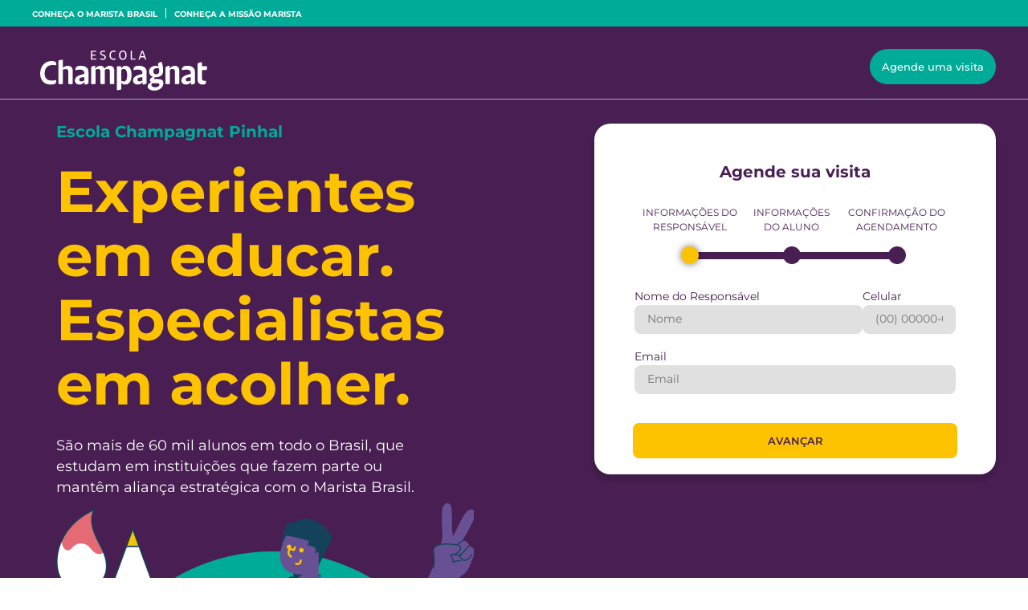

--- FILE ---
content_type: text/html; charset=UTF-8
request_url: https://escolachampagnat.com.br/pinhal/agende-sua-visita/
body_size: 33235
content:
<!doctype html>
<html lang="pt-BR">
	<head>
	<meta charset="UTF-8">
		<meta name="viewport" content="width=device-width, initial-scale=1">
	<link rel="profile" href="https://gmpg.org/xfn/11">     		
    <script type='text/javascript'>
    /* <![CDATA[ */
    var globalJsVar = {"ajaxUrl":"https:\/\/escolachampagnat.com.br\/pinhal\/wp-admin\/admin-ajax.php","assetsurl":null,"homeurl":"https:\/\/escolachampagnat.com.br\/pinhal","is_local":null,"version":null,"confirmationUrl":"https:\/\/escolachampagnat.com.br\/pinhal\/agende-sua-visita-confirmacao"}
    /* ]]> */
    </script>
<meta name='robots' content='index, follow, max-image-preview:large, max-snippet:-1, max-video-preview:-1' />
	<style>img:is([sizes="auto" i], [sizes^="auto," i]) { contain-intrinsic-size: 3000px 1500px }</style>
	
	<!-- This site is optimized with the Yoast SEO plugin v26.3 - https://yoast.com/wordpress/plugins/seo/ -->
	
	<link rel="canonical" href="https://escolachampagnat.com.br/pinhal/agende-sua-visita/" />
	<meta property="og:locale" content="pt_BR" />
	<meta property="og:type" content="article" />
	<meta property="og:title" content="Agende sua Visita - Escola Champagnat Pinhal - Experientes em educar. Especialistas em acolher." />
	<meta property="og:description" content="Escola Champagnat Pinhal Experientes em educar. Especialistas em acolher. São mais de 60 mil alunos em todo o Brasil, que estudam em instituições que fazem parte ou mantêm aliança estratégica com o Marista Brasil. Nossos diferenciais Seu filho pronto para conquistar o mundo como um cidadão global!Educação pautada por valores nobres e atuais. Educação que [&hellip;]" />
	<meta property="og:url" content="https://escolachampagnat.com.br/pinhal/agende-sua-visita/" />
	<meta property="og:site_name" content="Escola Champagnat Pinhal - Experientes em educar. Especialistas em acolher." />
	<meta property="article:publisher" content="https://www.facebook.com/EscolaChampagnatPinhal" />
	<meta property="article:modified_time" content="2023-12-08T12:15:33+00:00" />
	<meta property="og:image" content="https://escolachampagnat.com.br/pinhal/wp-content/uploads/2023/08/imagem-3.png" />
	<meta name="twitter:card" content="summary_large_image" />
	<meta name="twitter:label1" content="Est. tempo de leitura" />
	<meta name="twitter:data1" content="1 minuto" />
	<script type="application/ld+json" class="yoast-schema-graph">{"@context":"https://schema.org","@graph":[{"@type":"WebPage","@id":"https://escolachampagnat.com.br/pinhal/agende-sua-visita/","url":"https://escolachampagnat.com.br/pinhal/agende-sua-visita/","name":"Agende sua Visita - Escola Champagnat Pinhal - Experientes em educar. Especialistas em acolher.","isPartOf":{"@id":"https://escolachampagnat.com.br/pinhal/#website"},"primaryImageOfPage":{"@id":"https://escolachampagnat.com.br/pinhal/agende-sua-visita/#primaryimage"},"image":{"@id":"https://escolachampagnat.com.br/pinhal/agende-sua-visita/#primaryimage"},"thumbnailUrl":"https://escolachampagnat.com.br/pinhal/wp-content/uploads/2023/08/imagem-3.png","datePublished":"2023-08-03T14:32:00+00:00","dateModified":"2023-12-08T12:15:33+00:00","breadcrumb":{"@id":"https://escolachampagnat.com.br/pinhal/agende-sua-visita/#breadcrumb"},"inLanguage":"pt-BR","potentialAction":[{"@type":"ReadAction","target":["https://escolachampagnat.com.br/pinhal/agende-sua-visita/"]}]},{"@type":"ImageObject","inLanguage":"pt-BR","@id":"https://escolachampagnat.com.br/pinhal/agende-sua-visita/#primaryimage","url":"https://escolachampagnat.com.br/pinhal/wp-content/uploads/2023/08/imagem-3.png","contentUrl":"https://escolachampagnat.com.br/pinhal/wp-content/uploads/2023/08/imagem-3.png","width":520,"height":275},{"@type":"BreadcrumbList","@id":"https://escolachampagnat.com.br/pinhal/agende-sua-visita/#breadcrumb","itemListElement":[{"@type":"ListItem","position":1,"name":"Início","item":"https://escolachampagnat.com.br/pinhal/"},{"@type":"ListItem","position":2,"name":"Agende sua Visita"}]},{"@type":"WebSite","@id":"https://escolachampagnat.com.br/pinhal/#website","url":"https://escolachampagnat.com.br/pinhal/","name":"Escola Champagnat Pinhal - Experientes em educar. Especialistas em acolher.","description":"","publisher":{"@id":"https://escolachampagnat.com.br/pinhal/#organization"},"alternateName":"Escola Champagnat Pinhal","potentialAction":[{"@type":"SearchAction","target":{"@type":"EntryPoint","urlTemplate":"https://escolachampagnat.com.br/pinhal/?s={search_term_string}"},"query-input":{"@type":"PropertyValueSpecification","valueRequired":true,"valueName":"search_term_string"}}],"inLanguage":"pt-BR"},{"@type":"Organization","@id":"https://escolachampagnat.com.br/pinhal/#organization","name":"Escola Champagnat Pinhal - Educação ao seu alcance","alternateName":"Escola Champagnat Pinhal","url":"https://escolachampagnat.com.br/pinhal/","logo":{"@type":"ImageObject","inLanguage":"pt-BR","@id":"https://escolachampagnat.com.br/pinhal/#/schema/logo/image/","url":"https://escolachampagnat.com.br/pinhal/wp-content/uploads/2024/01/social.jpg","contentUrl":"https://escolachampagnat.com.br/pinhal/wp-content/uploads/2024/01/social.jpg","width":768,"height":600,"caption":"Escola Champagnat Pinhal - Educação ao seu alcance"},"image":{"@id":"https://escolachampagnat.com.br/pinhal/#/schema/logo/image/"},"sameAs":["https://www.facebook.com/EscolaChampagnatPinhal","https://www.instagram.com/escolachampagnatpinhal/","https://www.youtube.com/channel/UCWvjRELnqf5Y0_8fG8qYz3A"]}]}</script>
	<!-- / Yoast SEO plugin. -->


<link rel='dns-prefetch' href='//cdn.jsdelivr.net' />
<!-- <link rel='stylesheet' id='hfe-widgets-style-css' href='https://escolachampagnat.com.br/pinhal/wp-content/plugins/header-footer-elementor/inc/widgets-css/frontend.css?ver=2.6.2' type='text/css' media='all' /> -->
<link rel="stylesheet" type="text/css" href="//escolachampagnat.com.br/pinhal/wp-content/cache/wpfc-minified/8mnwiob1/ds3j.css" media="all"/>
<style id='classic-theme-styles-inline-css' type='text/css'>
/*! This file is auto-generated */
.wp-block-button__link{color:#fff;background-color:#32373c;border-radius:9999px;box-shadow:none;text-decoration:none;padding:calc(.667em + 2px) calc(1.333em + 2px);font-size:1.125em}.wp-block-file__button{background:#32373c;color:#fff;text-decoration:none}
</style>
<style id='depicter-slider-style-inline-css' type='text/css'>
/*!***************************************************************************************************************************************************************************************************************************************!*\
  !*** css ./node_modules/css-loader/dist/cjs.js??ruleSet[1].rules[3].use[1]!./node_modules/postcss-loader/dist/cjs.js??ruleSet[1].rules[3].use[2]!./node_modules/sass-loader/dist/cjs.js??ruleSet[1].rules[3].use[3]!./src/style.scss ***!
  \***************************************************************************************************************************************************************************************************************************************/
/**
 * The following styles get applied both on the front of your site
 * and in the editor.
 *
 * Replace them with your own styles or remove the file completely.
 */
.wp-block-create-block-depicter {
  background-color: #21759b;
  color: #fff;
  padding: 2px;
}

/*# sourceMappingURL=style-index.css.map*/
</style>
<style id='global-styles-inline-css' type='text/css'>
:root{--wp--preset--aspect-ratio--square: 1;--wp--preset--aspect-ratio--4-3: 4/3;--wp--preset--aspect-ratio--3-4: 3/4;--wp--preset--aspect-ratio--3-2: 3/2;--wp--preset--aspect-ratio--2-3: 2/3;--wp--preset--aspect-ratio--16-9: 16/9;--wp--preset--aspect-ratio--9-16: 9/16;--wp--preset--color--black: #000000;--wp--preset--color--cyan-bluish-gray: #abb8c3;--wp--preset--color--white: #ffffff;--wp--preset--color--pale-pink: #f78da7;--wp--preset--color--vivid-red: #cf2e2e;--wp--preset--color--luminous-vivid-orange: #ff6900;--wp--preset--color--luminous-vivid-amber: #fcb900;--wp--preset--color--light-green-cyan: #7bdcb5;--wp--preset--color--vivid-green-cyan: #00d084;--wp--preset--color--pale-cyan-blue: #8ed1fc;--wp--preset--color--vivid-cyan-blue: #0693e3;--wp--preset--color--vivid-purple: #9b51e0;--wp--preset--gradient--vivid-cyan-blue-to-vivid-purple: linear-gradient(135deg,rgba(6,147,227,1) 0%,rgb(155,81,224) 100%);--wp--preset--gradient--light-green-cyan-to-vivid-green-cyan: linear-gradient(135deg,rgb(122,220,180) 0%,rgb(0,208,130) 100%);--wp--preset--gradient--luminous-vivid-amber-to-luminous-vivid-orange: linear-gradient(135deg,rgba(252,185,0,1) 0%,rgba(255,105,0,1) 100%);--wp--preset--gradient--luminous-vivid-orange-to-vivid-red: linear-gradient(135deg,rgba(255,105,0,1) 0%,rgb(207,46,46) 100%);--wp--preset--gradient--very-light-gray-to-cyan-bluish-gray: linear-gradient(135deg,rgb(238,238,238) 0%,rgb(169,184,195) 100%);--wp--preset--gradient--cool-to-warm-spectrum: linear-gradient(135deg,rgb(74,234,220) 0%,rgb(151,120,209) 20%,rgb(207,42,186) 40%,rgb(238,44,130) 60%,rgb(251,105,98) 80%,rgb(254,248,76) 100%);--wp--preset--gradient--blush-light-purple: linear-gradient(135deg,rgb(255,206,236) 0%,rgb(152,150,240) 100%);--wp--preset--gradient--blush-bordeaux: linear-gradient(135deg,rgb(254,205,165) 0%,rgb(254,45,45) 50%,rgb(107,0,62) 100%);--wp--preset--gradient--luminous-dusk: linear-gradient(135deg,rgb(255,203,112) 0%,rgb(199,81,192) 50%,rgb(65,88,208) 100%);--wp--preset--gradient--pale-ocean: linear-gradient(135deg,rgb(255,245,203) 0%,rgb(182,227,212) 50%,rgb(51,167,181) 100%);--wp--preset--gradient--electric-grass: linear-gradient(135deg,rgb(202,248,128) 0%,rgb(113,206,126) 100%);--wp--preset--gradient--midnight: linear-gradient(135deg,rgb(2,3,129) 0%,rgb(40,116,252) 100%);--wp--preset--font-size--small: 13px;--wp--preset--font-size--medium: 20px;--wp--preset--font-size--large: 36px;--wp--preset--font-size--x-large: 42px;--wp--preset--spacing--20: 0.44rem;--wp--preset--spacing--30: 0.67rem;--wp--preset--spacing--40: 1rem;--wp--preset--spacing--50: 1.5rem;--wp--preset--spacing--60: 2.25rem;--wp--preset--spacing--70: 3.38rem;--wp--preset--spacing--80: 5.06rem;--wp--preset--shadow--natural: 6px 6px 9px rgba(0, 0, 0, 0.2);--wp--preset--shadow--deep: 12px 12px 50px rgba(0, 0, 0, 0.4);--wp--preset--shadow--sharp: 6px 6px 0px rgba(0, 0, 0, 0.2);--wp--preset--shadow--outlined: 6px 6px 0px -3px rgba(255, 255, 255, 1), 6px 6px rgba(0, 0, 0, 1);--wp--preset--shadow--crisp: 6px 6px 0px rgba(0, 0, 0, 1);}:where(.is-layout-flex){gap: 0.5em;}:where(.is-layout-grid){gap: 0.5em;}body .is-layout-flex{display: flex;}.is-layout-flex{flex-wrap: wrap;align-items: center;}.is-layout-flex > :is(*, div){margin: 0;}body .is-layout-grid{display: grid;}.is-layout-grid > :is(*, div){margin: 0;}:where(.wp-block-columns.is-layout-flex){gap: 2em;}:where(.wp-block-columns.is-layout-grid){gap: 2em;}:where(.wp-block-post-template.is-layout-flex){gap: 1.25em;}:where(.wp-block-post-template.is-layout-grid){gap: 1.25em;}.has-black-color{color: var(--wp--preset--color--black) !important;}.has-cyan-bluish-gray-color{color: var(--wp--preset--color--cyan-bluish-gray) !important;}.has-white-color{color: var(--wp--preset--color--white) !important;}.has-pale-pink-color{color: var(--wp--preset--color--pale-pink) !important;}.has-vivid-red-color{color: var(--wp--preset--color--vivid-red) !important;}.has-luminous-vivid-orange-color{color: var(--wp--preset--color--luminous-vivid-orange) !important;}.has-luminous-vivid-amber-color{color: var(--wp--preset--color--luminous-vivid-amber) !important;}.has-light-green-cyan-color{color: var(--wp--preset--color--light-green-cyan) !important;}.has-vivid-green-cyan-color{color: var(--wp--preset--color--vivid-green-cyan) !important;}.has-pale-cyan-blue-color{color: var(--wp--preset--color--pale-cyan-blue) !important;}.has-vivid-cyan-blue-color{color: var(--wp--preset--color--vivid-cyan-blue) !important;}.has-vivid-purple-color{color: var(--wp--preset--color--vivid-purple) !important;}.has-black-background-color{background-color: var(--wp--preset--color--black) !important;}.has-cyan-bluish-gray-background-color{background-color: var(--wp--preset--color--cyan-bluish-gray) !important;}.has-white-background-color{background-color: var(--wp--preset--color--white) !important;}.has-pale-pink-background-color{background-color: var(--wp--preset--color--pale-pink) !important;}.has-vivid-red-background-color{background-color: var(--wp--preset--color--vivid-red) !important;}.has-luminous-vivid-orange-background-color{background-color: var(--wp--preset--color--luminous-vivid-orange) !important;}.has-luminous-vivid-amber-background-color{background-color: var(--wp--preset--color--luminous-vivid-amber) !important;}.has-light-green-cyan-background-color{background-color: var(--wp--preset--color--light-green-cyan) !important;}.has-vivid-green-cyan-background-color{background-color: var(--wp--preset--color--vivid-green-cyan) !important;}.has-pale-cyan-blue-background-color{background-color: var(--wp--preset--color--pale-cyan-blue) !important;}.has-vivid-cyan-blue-background-color{background-color: var(--wp--preset--color--vivid-cyan-blue) !important;}.has-vivid-purple-background-color{background-color: var(--wp--preset--color--vivid-purple) !important;}.has-black-border-color{border-color: var(--wp--preset--color--black) !important;}.has-cyan-bluish-gray-border-color{border-color: var(--wp--preset--color--cyan-bluish-gray) !important;}.has-white-border-color{border-color: var(--wp--preset--color--white) !important;}.has-pale-pink-border-color{border-color: var(--wp--preset--color--pale-pink) !important;}.has-vivid-red-border-color{border-color: var(--wp--preset--color--vivid-red) !important;}.has-luminous-vivid-orange-border-color{border-color: var(--wp--preset--color--luminous-vivid-orange) !important;}.has-luminous-vivid-amber-border-color{border-color: var(--wp--preset--color--luminous-vivid-amber) !important;}.has-light-green-cyan-border-color{border-color: var(--wp--preset--color--light-green-cyan) !important;}.has-vivid-green-cyan-border-color{border-color: var(--wp--preset--color--vivid-green-cyan) !important;}.has-pale-cyan-blue-border-color{border-color: var(--wp--preset--color--pale-cyan-blue) !important;}.has-vivid-cyan-blue-border-color{border-color: var(--wp--preset--color--vivid-cyan-blue) !important;}.has-vivid-purple-border-color{border-color: var(--wp--preset--color--vivid-purple) !important;}.has-vivid-cyan-blue-to-vivid-purple-gradient-background{background: var(--wp--preset--gradient--vivid-cyan-blue-to-vivid-purple) !important;}.has-light-green-cyan-to-vivid-green-cyan-gradient-background{background: var(--wp--preset--gradient--light-green-cyan-to-vivid-green-cyan) !important;}.has-luminous-vivid-amber-to-luminous-vivid-orange-gradient-background{background: var(--wp--preset--gradient--luminous-vivid-amber-to-luminous-vivid-orange) !important;}.has-luminous-vivid-orange-to-vivid-red-gradient-background{background: var(--wp--preset--gradient--luminous-vivid-orange-to-vivid-red) !important;}.has-very-light-gray-to-cyan-bluish-gray-gradient-background{background: var(--wp--preset--gradient--very-light-gray-to-cyan-bluish-gray) !important;}.has-cool-to-warm-spectrum-gradient-background{background: var(--wp--preset--gradient--cool-to-warm-spectrum) !important;}.has-blush-light-purple-gradient-background{background: var(--wp--preset--gradient--blush-light-purple) !important;}.has-blush-bordeaux-gradient-background{background: var(--wp--preset--gradient--blush-bordeaux) !important;}.has-luminous-dusk-gradient-background{background: var(--wp--preset--gradient--luminous-dusk) !important;}.has-pale-ocean-gradient-background{background: var(--wp--preset--gradient--pale-ocean) !important;}.has-electric-grass-gradient-background{background: var(--wp--preset--gradient--electric-grass) !important;}.has-midnight-gradient-background{background: var(--wp--preset--gradient--midnight) !important;}.has-small-font-size{font-size: var(--wp--preset--font-size--small) !important;}.has-medium-font-size{font-size: var(--wp--preset--font-size--medium) !important;}.has-large-font-size{font-size: var(--wp--preset--font-size--large) !important;}.has-x-large-font-size{font-size: var(--wp--preset--font-size--x-large) !important;}
:where(.wp-block-post-template.is-layout-flex){gap: 1.25em;}:where(.wp-block-post-template.is-layout-grid){gap: 1.25em;}
:where(.wp-block-columns.is-layout-flex){gap: 2em;}:where(.wp-block-columns.is-layout-grid){gap: 2em;}
:root :where(.wp-block-pullquote){font-size: 1.5em;line-height: 1.6;}
</style>
<!-- <link rel='stylesheet' id='contact-form-7-css' href='https://escolachampagnat.com.br/pinhal/wp-content/plugins/contact-form-7/includes/css/styles.css?ver=6.1.3' type='text/css' media='all' /> -->
<!-- <link rel='stylesheet' id='hfe-style-css' href='https://escolachampagnat.com.br/pinhal/wp-content/plugins/header-footer-elementor/assets/css/header-footer-elementor.css?ver=2.6.2' type='text/css' media='all' /> -->
<!-- <link rel='stylesheet' id='elementor-icons-css' href='https://escolachampagnat.com.br/pinhal/wp-content/plugins/elementor/assets/lib/eicons/css/elementor-icons.min.css?ver=5.44.0' type='text/css' media='all' /> -->
<link rel="stylesheet" type="text/css" href="//escolachampagnat.com.br/pinhal/wp-content/cache/wpfc-minified/kl05ew0a/ds40.css" media="all"/>
<style id='elementor-icons-inline-css' type='text/css'>

		.elementor-add-new-section .elementor-add-templately-promo-button{
            background-color: #5d4fff;
            background-image: url(https://escolachampagnat.com.br/pinhal/wp-content/plugins/essential-addons-for-elementor-lite/assets/admin/images/templately/logo-icon.svg);
            background-repeat: no-repeat;
            background-position: center center;
            position: relative;
        }
        
		.elementor-add-new-section .elementor-add-templately-promo-button > i{
            height: 12px;
        }
        
        body .elementor-add-new-section .elementor-add-section-area-button {
            margin-left: 0;
        }

		.elementor-add-new-section .elementor-add-templately-promo-button{
            background-color: #5d4fff;
            background-image: url(https://escolachampagnat.com.br/pinhal/wp-content/plugins/essential-addons-for-elementor-lite/assets/admin/images/templately/logo-icon.svg);
            background-repeat: no-repeat;
            background-position: center center;
            position: relative;
        }
        
		.elementor-add-new-section .elementor-add-templately-promo-button > i{
            height: 12px;
        }
        
        body .elementor-add-new-section .elementor-add-section-area-button {
            margin-left: 0;
        }
</style>
<!-- <link rel='stylesheet' id='elementor-frontend-css' href='https://escolachampagnat.com.br/pinhal/wp-content/plugins/elementor/assets/css/frontend.min.css?ver=3.33.0' type='text/css' media='all' /> -->
<link rel="stylesheet" type="text/css" href="//escolachampagnat.com.br/pinhal/wp-content/cache/wpfc-minified/ftyzsruf/ds3j.css" media="all"/>
<style id='elementor-frontend-inline-css' type='text/css'>
.elementor-kit-30{--e-global-color-primary:#491F53;--e-global-color-secondary:#00AB97;--e-global-color-text:#4F4F4F;--e-global-color-accent:#F1C600;--e-global-typography-primary-font-family:"Montserrat";--e-global-typography-primary-font-size:40px;--e-global-typography-primary-font-weight:600;--e-global-typography-secondary-font-family:"Montserrat";--e-global-typography-secondary-font-weight:400;--e-global-typography-text-font-family:"Montserrat";--e-global-typography-text-font-weight:400;--e-global-typography-accent-font-family:"Montserrat";--e-global-typography-accent-font-weight:500;color:#491F53;font-family:var( --e-global-typography-text-font-family ), Sans-serif;font-weight:var( --e-global-typography-text-font-weight );}.elementor-kit-30 button,.elementor-kit-30 input[type="button"],.elementor-kit-30 input[type="submit"],.elementor-kit-30 .elementor-button{background-color:#00AB97;font-family:"Montserrat", Sans-serif;font-size:16px;font-weight:500;line-height:16px;color:#FFFFFF;}.elementor-kit-30 h3{color:#491F53;font-size:44px;font-weight:700;line-height:54px;}.elementor-kit-30 h4{color:#4F4F4F;font-family:"Montserrat", Sans-serif;font-size:32px;font-weight:500;line-height:38px;}.elementor-kit-30 h5{color:#FDC300;font-family:"Montserrat", Sans-serif;font-size:20px;line-height:18px;}.elementor-section.elementor-section-boxed > .elementor-container{max-width:1200px;}.e-con{--container-max-width:1200px;}.elementor-widget:not(:last-child){margin-block-end:24px;}.elementor-element{--widgets-spacing:24px 24px;--widgets-spacing-row:24px;--widgets-spacing-column:24px;}{}h1.entry-title{display:var(--page-title-display);}@media(max-width:1024px){.elementor-section.elementor-section-boxed > .elementor-container{max-width:1024px;}.e-con{--container-max-width:1024px;}}@media(max-width:767px){.elementor-section.elementor-section-boxed > .elementor-container{max-width:600px;}.e-con{--container-max-width:600px;}}
.elementor-1990 .elementor-element.elementor-element-320416a:not(.elementor-motion-effects-element-type-background), .elementor-1990 .elementor-element.elementor-element-320416a > .elementor-motion-effects-container > .elementor-motion-effects-layer{background-color:#491F53;}.elementor-1990 .elementor-element.elementor-element-320416a{transition:background 0.3s, border 0.3s, border-radius 0.3s, box-shadow 0.3s;margin-top:0%;margin-bottom:7%;padding:0px 0px 0px 0px;}.elementor-1990 .elementor-element.elementor-element-320416a > .elementor-background-overlay{transition:background 0.3s, border-radius 0.3s, opacity 0.3s;}.elementor-1990 .elementor-element.elementor-element-8a9b4d7:not(.elementor-motion-effects-element-type-background) > .elementor-widget-wrap, .elementor-1990 .elementor-element.elementor-element-8a9b4d7 > .elementor-widget-wrap > .elementor-motion-effects-container > .elementor-motion-effects-layer{background-color:#491F53;}.elementor-1990 .elementor-element.elementor-element-8a9b4d7 > .elementor-element-populated{transition:background 0.3s, border 0.3s, border-radius 0.3s, box-shadow 0.3s;padding:30px 30px 0px 30px;}.elementor-1990 .elementor-element.elementor-element-8a9b4d7 > .elementor-element-populated > .elementor-background-overlay{transition:background 0.3s, border-radius 0.3s, opacity 0.3s;}.elementor-widget-heading .elementor-heading-title{font-family:var( --e-global-typography-primary-font-family ), Sans-serif;font-size:var( --e-global-typography-primary-font-size );font-weight:var( --e-global-typography-primary-font-weight );color:var( --e-global-color-primary );}.elementor-1990 .elementor-element.elementor-element-3cfb0a6 .elementor-heading-title{font-family:"Montserrat", Sans-serif;font-size:20px;font-weight:700;color:#00AB97;}.elementor-1990 .elementor-element.elementor-element-5ee5dc2 .elementor-heading-title{font-family:"Montserrat", Sans-serif;font-size:72px;font-weight:700;line-height:80px;color:#FDC300;}.elementor-widget-text-editor{font-family:var( --e-global-typography-text-font-family ), Sans-serif;font-weight:var( --e-global-typography-text-font-weight );color:var( --e-global-color-text );}.elementor-widget-text-editor.elementor-drop-cap-view-stacked .elementor-drop-cap{background-color:var( --e-global-color-primary );}.elementor-widget-text-editor.elementor-drop-cap-view-framed .elementor-drop-cap, .elementor-widget-text-editor.elementor-drop-cap-view-default .elementor-drop-cap{color:var( --e-global-color-primary );border-color:var( --e-global-color-primary );}.elementor-1990 .elementor-element.elementor-element-68ccbd3{width:var( --container-widget-width, 89.655% );max-width:89.655%;--container-widget-width:89.655%;--container-widget-flex-grow:0;font-family:"Montserrat", Sans-serif;font-size:18px;font-weight:400;line-height:26px;color:#FFFFFF;}.elementor-widget-image .widget-image-caption{color:var( --e-global-color-text );font-family:var( --e-global-typography-text-font-family ), Sans-serif;font-weight:var( --e-global-typography-text-font-weight );}.elementor-1990 .elementor-element.elementor-element-0805a95{text-align:left;}.elementor-1990 .elementor-element.elementor-element-a0c2c94 > .elementor-element-populated{padding:0% 0% 0% 0%;}.elementor-1990 .elementor-element.elementor-element-8dc0272 > .elementor-widget-container{margin:5% 0% 0% 0%;}body:not(.rtl) .elementor-1990 .elementor-element.elementor-element-8dc0272{left:0px;}body.rtl .elementor-1990 .elementor-element.elementor-element-8dc0272{right:0px;}.elementor-1990 .elementor-element.elementor-element-8dc0272{top:0px;}.elementor-1990 .elementor-element.elementor-element-09ec8a1{--spacer-size:20px;}.elementor-1990 .elementor-element.elementor-element-c0dfedd{margin-top:80px;margin-bottom:30px;}.elementor-1990 .elementor-element.elementor-element-338b06a{text-align:center;}.elementor-1990 .elementor-element.elementor-element-338b06a .elementor-heading-title{font-family:var( --e-global-typography-primary-font-family ), Sans-serif;font-size:var( --e-global-typography-primary-font-size );font-weight:var( --e-global-typography-primary-font-weight );}.elementor-1990 .elementor-element.elementor-element-67cbd47{text-align:center;font-family:"Montserrat", Sans-serif;font-weight:400;}.elementor-1990 .elementor-element.elementor-element-290df7a{text-align:center;font-family:"Montserrat", Sans-serif;font-size:18px;font-weight:400;line-height:26px;}.elementor-widget-eael-feature-list .connector-type-classic .connector{border-color:var( --e-global-color-primary );}.elementor-widget-eael-feature-list .connector-type-modern .eael-feature-list-item:before, .elementor-widget-eael-feature-list .connector-type-modern .eael-feature-list-item:after{border-color:var( --e-global-color-primary );}.elementor-widget-eael-feature-list .eael-feature-list-content-box .eael-feature-list-title, .elementor-widget-eael-feature-list .eael-feature-list-content-box .eael-feature-list-title > a, .elementor-widget-eael-feature-list .eael-feature-list-content-box .eael-feature-list-title:visited{color:var( --e-global-color-primary );}.elementor-widget-eael-feature-list .eael-feature-list-content-box .eael-feature-list-title, .elementor-widget-eael-feature-list .eael-feature-list-content-box .eael-feature-list-title a{font-family:var( --e-global-typography-primary-font-family ), Sans-serif;font-size:var( --e-global-typography-primary-font-size );font-weight:var( --e-global-typography-primary-font-weight );}.elementor-widget-eael-feature-list .eael-feature-list-content-box .eael-feature-list-content{color:var( --e-global-color-text );font-family:var( --e-global-typography-text-font-family ), Sans-serif;font-weight:var( --e-global-typography-text-font-weight );}.elementor-1990 .elementor-element.elementor-element-40c799e .eael-feature-list-items .eael-feature-list-icon-box .eael-feature-list-icon-inner{background-color:#FFFFFF;}.elementor-1990 .elementor-element.elementor-element-40c799e .eael-feature-list-items.eael-feature-list-horizontal{gap:15px;}.elementor-1990 .elementor-element.elementor-element-40c799e .eael-feature-list-items.eael-feature-list-horizontal[data-layout-tablet="vertical"] .eael-feature-list-item:not(:last-child){padding-bottom:calc(15px/2);}.elementor-1990 .elementor-element.elementor-element-40c799e .eael-feature-list-items.eael-feature-list-horizontal[data-layout-tablet="vertical"] .eael-feature-list-item:not(:first-child){padding-top:calc(15px/2);}.elementor-1990 .elementor-element.elementor-element-40c799e .eael-feature-list-items.eael-feature-list-vertical .eael-feature-list-item:not(:last-child){padding-bottom:calc(15px/2);}.elementor-1990 .elementor-element.elementor-element-40c799e .eael-feature-list-items.eael-feature-list-vertical .eael-feature-list-item:not(:first-child){padding-top:calc(15px/2);}body.rtl .elementor-1990 .elementor-element.elementor-element-40c799e .eael-feature-list-items.eael-feature-list-vertical .eael-feature-list-item:after{left:calc(-15px/2);}.elementor-1990 .elementor-element.elementor-element-40c799e .eael-feature-list-items.eael-feature-list-vertical.connector-type-modern .eael-feature-list-item:not(:last-child):before{height:calc(100% + 15px);}.elementor-1990 .elementor-element.elementor-element-40c799e .eael-feature-list-items .eael-feature-list-icon{color:#fff;}.elementor-1990 .elementor-element.elementor-element-40c799e .eael-feature-list-items .eael-feature-list-icon svg{fill:#fff;}.elementor-1990 .elementor-element.elementor-element-40c799e .eael-feature-list-icon-box .eael-feature-list-icon{height:80px;width:80px;padding:0px 0px 0px 0px !important;}.elementor-1990 .elementor-element.elementor-element-40c799e .eael-feature-list-items.connector-type-classic .connector{right:calc(100% - 80px);}.elementor-1990 .elementor-element.elementor-element-40c799e .eael-feature-list-icon-box .eael-feature-list-icon i{font-size:80px !important;}.elementor-1990 .elementor-element.elementor-element-40c799e .eael-feature-list-icon-box .eael-feature-list-icon svg{width:80px !important;height:80px !important;line-height:80px !important;}.elementor-1990 .elementor-element.elementor-element-40c799e .eael-feature-list-icon-box .eael-feature-list-icon img{width:80px;height:80px;}.elementor-1990 .elementor-element.elementor-element-40c799e .eael-feature-list-img{width:80px;height:80px;}.elementor-1990 .elementor-element.elementor-element-40c799e .-icon-position-left .eael-feature-list-content-box, .elementor-1990 .elementor-element.elementor-element-40c799e .-icon-position-right .eael-feature-list-content-box, .elementor-1990 .elementor-element.elementor-element-40c799e .-icon-position-top .eael-feature-list-content-box{margin:30px;}.elementor-1990 .elementor-element.elementor-element-40c799e .eael-feature-list-item .eael-feature-list-title{margin-bottom:10px;}.elementor-1990 .elementor-element.elementor-element-40c799e .eael-feature-list-content-box .eael-feature-list-title, .elementor-1990 .elementor-element.elementor-element-40c799e .eael-feature-list-content-box .eael-feature-list-title > a, .elementor-1990 .elementor-element.elementor-element-40c799e .eael-feature-list-content-box .eael-feature-list-title:visited{color:var( --e-global-color-primary );}.elementor-1990 .elementor-element.elementor-element-40c799e .eael-feature-list-content-box .eael-feature-list-title, .elementor-1990 .elementor-element.elementor-element-40c799e .eael-feature-list-content-box .eael-feature-list-title a{font-family:"Montserrat", Sans-serif;font-size:17px;font-weight:600;}.elementor-1990 .elementor-element.elementor-element-b8e1ad8{--spacer-size:50px;}.elementor-1990 .elementor-element.elementor-element-045196e > .elementor-container{min-height:250px;}.elementor-1990 .elementor-element.elementor-element-045196e, .elementor-1990 .elementor-element.elementor-element-045196e > .elementor-background-overlay{border-radius:0px 200px 0px 200px;}.elementor-1990 .elementor-element.elementor-element-045196e{margin-top:48px;margin-bottom:48px;padding:0px 0px 0px 0px;}.elementor-1990 .elementor-element.elementor-element-5abace2:not(.elementor-motion-effects-element-type-background) > .elementor-widget-wrap, .elementor-1990 .elementor-element.elementor-element-5abace2 > .elementor-widget-wrap > .elementor-motion-effects-container > .elementor-motion-effects-layer{background-color:#491F53;}.elementor-bc-flex-widget .elementor-1990 .elementor-element.elementor-element-5abace2.elementor-column .elementor-widget-wrap{align-items:flex-end;}.elementor-1990 .elementor-element.elementor-element-5abace2.elementor-column.elementor-element[data-element_type="column"] > .elementor-widget-wrap.elementor-element-populated{align-content:flex-end;align-items:flex-end;}.elementor-1990 .elementor-element.elementor-element-5abace2 > .elementor-element-populated, .elementor-1990 .elementor-element.elementor-element-5abace2 > .elementor-element-populated > .elementor-background-overlay, .elementor-1990 .elementor-element.elementor-element-5abace2 > .elementor-background-slideshow{border-radius:0px 150px 0px 150px;}.elementor-1990 .elementor-element.elementor-element-5abace2 > .elementor-element-populated{transition:background 0.3s, border 0.3s, border-radius 0.3s, box-shadow 0.3s;}.elementor-1990 .elementor-element.elementor-element-5abace2 > .elementor-element-populated > .elementor-background-overlay{transition:background 0.3s, border-radius 0.3s, opacity 0.3s;}.elementor-1990 .elementor-element.elementor-element-acb7543 > .elementor-element-populated{margin:0px 0px 0px 0px;--e-column-margin-right:0px;--e-column-margin-left:0px;padding:0px 0px 0px 0px;}.elementor-1990 .elementor-element.elementor-element-bd4533f > .elementor-widget-container{margin:-40px 0px 0px 0px;padding:0px 0px 0px 0px;}.elementor-bc-flex-widget .elementor-1990 .elementor-element.elementor-element-f7fb49c.elementor-column .elementor-widget-wrap{align-items:center;}.elementor-1990 .elementor-element.elementor-element-f7fb49c.elementor-column.elementor-element[data-element_type="column"] > .elementor-widget-wrap.elementor-element-populated{align-content:center;align-items:center;}.elementor-1990 .elementor-element.elementor-element-f7fb49c.elementor-column > .elementor-widget-wrap{justify-content:center;}.elementor-1990 .elementor-element.elementor-element-f7fb49c > .elementor-element-populated{padding:18% 16% 16% 10%;}.elementor-1990 .elementor-element.elementor-element-df81952 .elementor-heading-title{font-family:"Montserrat", Sans-serif;font-size:32px;font-weight:500;line-height:38px;color:#FFFFFF;}.elementor-1990 .elementor-element.elementor-element-1edc7ab:not(.elementor-motion-effects-element-type-background), .elementor-1990 .elementor-element.elementor-element-1edc7ab > .elementor-motion-effects-container > .elementor-motion-effects-layer{background-color:#491F53;}.elementor-1990 .elementor-element.elementor-element-1edc7ab{transition:background 0.3s, border 0.3s, border-radius 0.3s, box-shadow 0.3s;}.elementor-1990 .elementor-element.elementor-element-1edc7ab > .elementor-background-overlay{transition:background 0.3s, border-radius 0.3s, opacity 0.3s;}.elementor-1990 .elementor-element.elementor-element-e19c344 .elementor-heading-title{font-family:"Montserrat", Sans-serif;font-size:32px;font-weight:500;line-height:38px;color:#FFFFFF;}.elementor-1990 .elementor-element.elementor-element-2fdf4a8 > .elementor-widget-container{margin:-40px 0px 0px 0px;padding:0px 0px 0px 0px;}@media(max-width:1024px){.elementor-widget-heading .elementor-heading-title{font-size:var( --e-global-typography-primary-font-size );}.elementor-1990 .elementor-element.elementor-element-338b06a .elementor-heading-title{font-size:var( --e-global-typography-primary-font-size );}.elementor-widget-eael-feature-list .eael-feature-list-content-box .eael-feature-list-title, .elementor-widget-eael-feature-list .eael-feature-list-content-box .eael-feature-list-title a{font-size:var( --e-global-typography-primary-font-size );}.elementor-1990 .elementor-element.elementor-element-40c799e .-icon-position-left .eael-feature-list-content-box, .elementor-1990 .elementor-element.elementor-element-40c799e .-icon-position-right .eael-feature-list-content-box, .elementor-1990 .elementor-element.elementor-element-40c799e .-icon-position-top .eael-feature-list-content-box{margin:20px;}}@media(max-width:767px){.elementor-1990 .elementor-element.elementor-element-8a9b4d7 > .elementor-element-populated{margin:25% 0% 0% 0%;--e-column-margin-right:0%;--e-column-margin-left:0%;}.elementor-widget-heading .elementor-heading-title{font-size:var( --e-global-typography-primary-font-size );}.elementor-1990 .elementor-element.elementor-element-5ee5dc2 .elementor-heading-title{font-size:40px;line-height:40px;}.elementor-1990 .elementor-element.elementor-element-0805a95 > .elementor-widget-container{padding:0px 0px 0px 0px;}.elementor-1990 .elementor-element.elementor-element-a0c2c94 > .elementor-element-populated{margin:0% 0% 0% 0%;--e-column-margin-right:0%;--e-column-margin-left:0%;padding:2% 2% 2% 2%;}body:not(.rtl) .elementor-1990 .elementor-element.elementor-element-8dc0272{left:-1px;}body.rtl .elementor-1990 .elementor-element.elementor-element-8dc0272{right:-1px;}.elementor-1990 .elementor-element.elementor-element-8dc0272{top:0px;}.elementor-1990 .elementor-element.elementor-element-e133ed7{padding:20px 20px 20px 20px;}.elementor-1990 .elementor-element.elementor-element-338b06a{text-align:left;}.elementor-1990 .elementor-element.elementor-element-338b06a .elementor-heading-title{font-size:var( --e-global-typography-primary-font-size );}.elementor-1990 .elementor-element.elementor-element-67cbd47{text-align:left;font-size:16px;line-height:24px;}.elementor-1990 .elementor-element.elementor-element-290df7a{text-align:left;font-size:16px;line-height:24px;}.elementor-widget-eael-feature-list .eael-feature-list-content-box .eael-feature-list-title, .elementor-widget-eael-feature-list .eael-feature-list-content-box .eael-feature-list-title a{font-size:var( --e-global-typography-primary-font-size );}.elementor-1990 .elementor-element.elementor-element-40c799e .-mobile-icon-position-left .eael-feature-list-content-box{margin:0 0 0 10px !important;}.elementor-1990 .elementor-element.elementor-element-40c799e .-mobile-icon-position-right .eael-feature-list-content-box{margin:0 10px 0 0 !important;}.elementor-1990 .elementor-element.elementor-element-40c799e .-icon-position-left .eael-feature-list-content-box, .elementor-1990 .elementor-element.elementor-element-40c799e .-icon-position-right .eael-feature-list-content-box, .elementor-1990 .elementor-element.elementor-element-40c799e .-icon-position-top .eael-feature-list-content-box{margin:10px;}.elementor-1990 .elementor-element.elementor-element-045196e, .elementor-1990 .elementor-element.elementor-element-045196e > .elementor-background-overlay{border-radius:0px 0px 0px 0px;}.elementor-1990 .elementor-element.elementor-element-f7fb49c > .elementor-element-populated{padding:8% 8% 15% 10%;}.elementor-1990 .elementor-element.elementor-element-df81952 .elementor-heading-title{font-size:20px;line-height:40px;}.elementor-1990 .elementor-element.elementor-element-1edc7ab, .elementor-1990 .elementor-element.elementor-element-1edc7ab > .elementor-background-overlay{border-radius:0px 0176px 016px 016px;}.elementor-1990 .elementor-element.elementor-element-1edc7ab{margin-top:0px;margin-bottom:0px;padding:50px 31px 0px 030px;}.elementor-1990 .elementor-element.elementor-element-06e40f3 > .elementor-element-populated{margin:0px 0px 0px 0px;--e-column-margin-right:0px;--e-column-margin-left:0px;}.elementor-1990 .elementor-element.elementor-element-e19c344 > .elementor-widget-container{margin:0px 0px 20px 0px;}.elementor-1990 .elementor-element.elementor-element-e19c344 .elementor-heading-title{font-size:20px;line-height:24px;}.elementor-1990 .elementor-element.elementor-element-2fdf4a8 > .elementor-widget-container{margin:0px 20px -10px 0px;}.elementor-1990 .elementor-element.elementor-element-2fdf4a8{text-align:left;}}
</style>
<!-- <link rel='stylesheet' id='font-awesome-5-all-css' href='https://escolachampagnat.com.br/pinhal/wp-content/plugins/elementor/assets/lib/font-awesome/css/all.min.css?ver=3.33.0' type='text/css' media='all' /> -->
<!-- <link rel='stylesheet' id='font-awesome-4-shim-css' href='https://escolachampagnat.com.br/pinhal/wp-content/plugins/elementor/assets/lib/font-awesome/css/v4-shims.min.css?ver=3.33.0' type='text/css' media='all' /> -->
<!-- <link rel='stylesheet' id='widget-heading-css' href='https://escolachampagnat.com.br/pinhal/wp-content/plugins/elementor/assets/css/widget-heading.min.css?ver=3.33.0' type='text/css' media='all' /> -->
<!-- <link rel='stylesheet' id='widget-image-css' href='https://escolachampagnat.com.br/pinhal/wp-content/plugins/elementor/assets/css/widget-image.min.css?ver=3.33.0' type='text/css' media='all' /> -->
<!-- <link rel='stylesheet' id='widget-spacer-css' href='https://escolachampagnat.com.br/pinhal/wp-content/plugins/elementor/assets/css/widget-spacer.min.css?ver=3.33.0' type='text/css' media='all' /> -->
<link rel="stylesheet" type="text/css" href="//escolachampagnat.com.br/pinhal/wp-content/cache/wpfc-minified/797fac2b/ds40.css" media="all"/>
<link rel='stylesheet' id='slick-slider-css' href='https://cdn.jsdelivr.net/npm/slick-carousel@1.8.1/slick/slick.css?ver=1.8.1' type='text/css' media='all' />
<!-- <link rel='stylesheet' id='hfe-elementor-icons-css' href='https://escolachampagnat.com.br/pinhal/wp-content/plugins/elementor/assets/lib/eicons/css/elementor-icons.min.css?ver=5.34.0' type='text/css' media='all' /> -->
<!-- <link rel='stylesheet' id='hfe-icons-list-css' href='https://escolachampagnat.com.br/pinhal/wp-content/plugins/elementor/assets/css/widget-icon-list.min.css?ver=3.24.3' type='text/css' media='all' /> -->
<!-- <link rel='stylesheet' id='hfe-social-icons-css' href='https://escolachampagnat.com.br/pinhal/wp-content/plugins/elementor/assets/css/widget-social-icons.min.css?ver=3.24.0' type='text/css' media='all' /> -->
<!-- <link rel='stylesheet' id='hfe-social-share-icons-brands-css' href='https://escolachampagnat.com.br/pinhal/wp-content/plugins/elementor/assets/lib/font-awesome/css/brands.css?ver=5.15.3' type='text/css' media='all' /> -->
<!-- <link rel='stylesheet' id='hfe-social-share-icons-fontawesome-css' href='https://escolachampagnat.com.br/pinhal/wp-content/plugins/elementor/assets/lib/font-awesome/css/fontawesome.css?ver=5.15.3' type='text/css' media='all' /> -->
<!-- <link rel='stylesheet' id='hfe-nav-menu-icons-css' href='https://escolachampagnat.com.br/pinhal/wp-content/plugins/elementor/assets/lib/font-awesome/css/solid.css?ver=5.15.3' type='text/css' media='all' /> -->
<!-- <link rel='stylesheet' id='eael-general-css' href='https://escolachampagnat.com.br/pinhal/wp-content/plugins/essential-addons-for-elementor-lite/assets/front-end/css/view/general.min.css?ver=6.4.0' type='text/css' media='all' /> -->
<!-- <link rel='stylesheet' id='elementor-gf-local-montserrat-css' href='https://escolachampagnat.com.br/pinhal/wp-content/uploads/elementor/google-fonts/css/montserrat.css?ver=1743787583' type='text/css' media='all' /> -->
<link rel="stylesheet" type="text/css" href="//escolachampagnat.com.br/pinhal/wp-content/cache/wpfc-minified/kwslpikh/ds3j.css" media="all"/>
<script src='//escolachampagnat.com.br/pinhal/wp-content/cache/wpfc-minified/qjosr7sp/ds40.js' type="text/javascript"></script>
<!-- <script type="text/javascript" src="https://escolachampagnat.com.br/pinhal/wp-includes/js/jquery/jquery.min.js?ver=3.7.1" id="jquery-core-js"></script> -->
<!-- <script type="text/javascript" src="https://escolachampagnat.com.br/pinhal/wp-includes/js/jquery/jquery-migrate.min.js?ver=3.4.1" id="jquery-migrate-js"></script> -->
<script type="text/javascript" id="jquery-js-after">
/* <![CDATA[ */
!function($){"use strict";$(document).ready(function(){$(this).scrollTop()>100&&$(".hfe-scroll-to-top-wrap").removeClass("hfe-scroll-to-top-hide"),$(window).scroll(function(){$(this).scrollTop()<100?$(".hfe-scroll-to-top-wrap").fadeOut(300):$(".hfe-scroll-to-top-wrap").fadeIn(300)}),$(".hfe-scroll-to-top-wrap").on("click",function(){$("html, body").animate({scrollTop:0},300);return!1})})}(jQuery);
!function($){'use strict';$(document).ready(function(){var bar=$('.hfe-reading-progress-bar');if(!bar.length)return;$(window).on('scroll',function(){var s=$(window).scrollTop(),d=$(document).height()-$(window).height(),p=d? s/d*100:0;bar.css('width',p+'%')});});}(jQuery);
/* ]]> */
</script>
<script src='//escolachampagnat.com.br/pinhal/wp-content/cache/wpfc-minified/992679m0/ds40.js' type="text/javascript"></script>
<!-- <script type="text/javascript" src="https://escolachampagnat.com.br/pinhal/wp-content/plugins/elementor/assets/lib/font-awesome/js/v4-shims.min.js?ver=3.33.0" id="font-awesome-4-shim-js"></script> -->
<link rel="https://api.w.org/" href="https://escolachampagnat.com.br/pinhal/wp-json/" /><link rel="alternate" title="JSON" type="application/json" href="https://escolachampagnat.com.br/pinhal/wp-json/wp/v2/pages/1990" /><link rel="alternate" title="oEmbed (JSON)" type="application/json+oembed" href="https://escolachampagnat.com.br/pinhal/wp-json/oembed/1.0/embed?url=https%3A%2F%2Fescolachampagnat.com.br%2Fpinhal%2Fagende-sua-visita%2F" />
<link rel="alternate" title="oEmbed (XML)" type="text/xml+oembed" href="https://escolachampagnat.com.br/pinhal/wp-json/oembed/1.0/embed?url=https%3A%2F%2Fescolachampagnat.com.br%2Fpinhal%2Fagende-sua-visita%2F&#038;format=xml" />
    <style>
        .elementor-swiper-button.elementor-swiper-button-prev {
            background-image: url('https://escolachampagnat.com.br/pinhal/wp-content/themes/elementor-paprica/assets/img/arrow-left.png');
            background-position: center;
            background-repeat: no-repeat;
            background-size: 24px 24px;
        }
        .elementor-swiper-button.elementor-swiper-button-next {
            background-image: url('https://escolachampagnat.com.br/pinhal/wp-content/themes/elementor-paprica/assets/img/arrow-right.png');
            background-position: center;
            background-repeat: no-repeat;
            background-size: 24px 24px;
        }
    </style>
    <meta name="generator" content="Elementor 3.33.0; features: additional_custom_breakpoints; settings: css_print_method-internal, google_font-enabled, font_display-swap">
			<style>
				.e-con.e-parent:nth-of-type(n+4):not(.e-lazyloaded):not(.e-no-lazyload),
				.e-con.e-parent:nth-of-type(n+4):not(.e-lazyloaded):not(.e-no-lazyload) * {
					background-image: none !important;
				}
				@media screen and (max-height: 1024px) {
					.e-con.e-parent:nth-of-type(n+3):not(.e-lazyloaded):not(.e-no-lazyload),
					.e-con.e-parent:nth-of-type(n+3):not(.e-lazyloaded):not(.e-no-lazyload) * {
						background-image: none !important;
					}
				}
				@media screen and (max-height: 640px) {
					.e-con.e-parent:nth-of-type(n+2):not(.e-lazyloaded):not(.e-no-lazyload),
					.e-con.e-parent:nth-of-type(n+2):not(.e-lazyloaded):not(.e-no-lazyload) * {
						background-image: none !important;
					}
				}
			</style>
			<link rel="icon" href="https://escolachampagnat.com.br/pinhal/wp-content/uploads/2023/08/cropped-icon-144x144-1-32x32.png" sizes="32x32" />
<link rel="icon" href="https://escolachampagnat.com.br/pinhal/wp-content/uploads/2023/08/cropped-icon-144x144-1-192x192.png" sizes="192x192" />
<link rel="apple-touch-icon" href="https://escolachampagnat.com.br/pinhal/wp-content/uploads/2023/08/cropped-icon-144x144-1-180x180.png" />
<meta name="msapplication-TileImage" content="https://escolachampagnat.com.br/pinhal/wp-content/uploads/2023/08/cropped-icon-144x144-1-270x270.png" />
		<style type="text/css" id="wp-custom-css">
			.wpcf7 form .wpcf7-response-output{
	margin: 0px !important;
}

form.wpcf7-form.sent br {
    display: none;
}

form.wpcf7-form.sent .wpcf7-select {
    border-style: solid;
    border-width: 1px 1px 1px 1px;
    border-color: #E0E0E0;
    width: 100%;
    margin-top: 5px;
    width: 100% !important;
    border: 1px #E0E0E0;
    border-radius: 8px;
    justify-content: space-between;
    padding: 8px 22px;
}

.wpcf7 form.sent .wpcf7-response-output {
    font-size: 18px;
    border-color: #46b450;
    border-radius: 10px;
}

.wpcf7 form.sent p {
    line-height: 0;
}

.wpcf7-form-control .wpcf7-submit .has-spinner .enviar {
    background-color: var(--verde) !important;
    padding: 20px 0px !important;
    margin: 20px 0;
    cursor: pointer;
}

.slick-slide {
    margin: 5px;
}		</style>
		  
	<!-- <link href="https://escolachampagnat.com.br/pinhal/wp-content/themes/elementor-paprica/style.css" rel="stylesheet"> -->
<link rel="stylesheet" type="text/css" href="//escolachampagnat.com.br/pinhal/wp-content/cache/wpfc-minified/eqkqf4vs/ds3j.css" media="all"/>		
	    <script type='text/javascript'>
    /* <![CDATA[ */
    var globalJsVar = {"ajaxUrl":"https:\/\/escolachampagnat.com.br\/pinhal\/wp-admin\/admin-ajax.php","assetsurl":null,"homeurl":"https:\/\/escolachampagnat.com.br\/pinhal","is_local":null,"version":null,"confirmationUrl":"https:\/\/escolachampagnat.com.br\/pinhal\/agende-sua-visita-confirmacao"}
    /* ]]> */
    </script>
<meta name='robots' content='index, follow, max-image-preview:large, max-snippet:-1, max-video-preview:-1' />
	<style>img:is([sizes="auto" i], [sizes^="auto," i]) { contain-intrinsic-size: 3000px 1500px }</style>
	
	<!-- This site is optimized with the Yoast SEO plugin v26.3 - https://yoast.com/wordpress/plugins/seo/ -->
	<title>Agende sua Visita - Escola Champagnat Pinhal - Experientes em educar. Especialistas em acolher.</title>
	<link rel="canonical" href="https://escolachampagnat.com.br/pinhal/agende-sua-visita/" />
	<meta property="og:locale" content="pt_BR" />
	<meta property="og:type" content="article" />
	<meta property="og:title" content="Agende sua Visita - Escola Champagnat Pinhal - Experientes em educar. Especialistas em acolher." />
	<meta property="og:description" content="Escola Champagnat Pinhal Experientes em educar. Especialistas em acolher. São mais de 60 mil alunos em todo o Brasil, que estudam em instituições que fazem parte ou mantêm aliança estratégica com o Marista Brasil. Nossos diferenciais Seu filho pronto para conquistar o mundo como um cidadão global!Educação pautada por valores nobres e atuais. Educação que [&hellip;]" />
	<meta property="og:url" content="https://escolachampagnat.com.br/pinhal/agende-sua-visita/" />
	<meta property="og:site_name" content="Escola Champagnat Pinhal - Experientes em educar. Especialistas em acolher." />
	<meta property="article:publisher" content="https://www.facebook.com/EscolaChampagnatPinhal" />
	<meta property="article:modified_time" content="2023-12-08T12:15:33+00:00" />
	<meta property="og:image" content="https://escolachampagnat.com.br/pinhal/wp-content/uploads/2023/08/imagem-3.png" />
	<meta name="twitter:card" content="summary_large_image" />
	<meta name="twitter:label1" content="Est. tempo de leitura" />
	<meta name="twitter:data1" content="1 minuto" />
	<script type="application/ld+json" class="yoast-schema-graph">{"@context":"https://schema.org","@graph":[{"@type":"WebPage","@id":"https://escolachampagnat.com.br/pinhal/agende-sua-visita/","url":"https://escolachampagnat.com.br/pinhal/agende-sua-visita/","name":"Agende sua Visita - Escola Champagnat Pinhal - Experientes em educar. Especialistas em acolher.","isPartOf":{"@id":"https://escolachampagnat.com.br/pinhal/#website"},"primaryImageOfPage":{"@id":"https://escolachampagnat.com.br/pinhal/agende-sua-visita/#primaryimage"},"image":{"@id":"https://escolachampagnat.com.br/pinhal/agende-sua-visita/#primaryimage"},"thumbnailUrl":"https://escolachampagnat.com.br/pinhal/wp-content/uploads/2023/08/imagem-3.png","datePublished":"2023-08-03T14:32:00+00:00","dateModified":"2023-12-08T12:15:33+00:00","breadcrumb":{"@id":"https://escolachampagnat.com.br/pinhal/agende-sua-visita/#breadcrumb"},"inLanguage":"pt-BR","potentialAction":[{"@type":"ReadAction","target":["https://escolachampagnat.com.br/pinhal/agende-sua-visita/"]}]},{"@type":"ImageObject","inLanguage":"pt-BR","@id":"https://escolachampagnat.com.br/pinhal/agende-sua-visita/#primaryimage","url":"https://escolachampagnat.com.br/pinhal/wp-content/uploads/2023/08/imagem-3.png","contentUrl":"https://escolachampagnat.com.br/pinhal/wp-content/uploads/2023/08/imagem-3.png","width":520,"height":275},{"@type":"BreadcrumbList","@id":"https://escolachampagnat.com.br/pinhal/agende-sua-visita/#breadcrumb","itemListElement":[{"@type":"ListItem","position":1,"name":"Início","item":"https://escolachampagnat.com.br/pinhal/"},{"@type":"ListItem","position":2,"name":"Agende sua Visita"}]},{"@type":"WebSite","@id":"https://escolachampagnat.com.br/pinhal/#website","url":"https://escolachampagnat.com.br/pinhal/","name":"Escola Champagnat Pinhal - Experientes em educar. Especialistas em acolher.","description":"","publisher":{"@id":"https://escolachampagnat.com.br/pinhal/#organization"},"alternateName":"Escola Champagnat Pinhal","potentialAction":[{"@type":"SearchAction","target":{"@type":"EntryPoint","urlTemplate":"https://escolachampagnat.com.br/pinhal/?s={search_term_string}"},"query-input":{"@type":"PropertyValueSpecification","valueRequired":true,"valueName":"search_term_string"}}],"inLanguage":"pt-BR"},{"@type":"Organization","@id":"https://escolachampagnat.com.br/pinhal/#organization","name":"Escola Champagnat Pinhal - Educação ao seu alcance","alternateName":"Escola Champagnat Pinhal","url":"https://escolachampagnat.com.br/pinhal/","logo":{"@type":"ImageObject","inLanguage":"pt-BR","@id":"https://escolachampagnat.com.br/pinhal/#/schema/logo/image/","url":"https://escolachampagnat.com.br/pinhal/wp-content/uploads/2024/01/social.jpg","contentUrl":"https://escolachampagnat.com.br/pinhal/wp-content/uploads/2024/01/social.jpg","width":768,"height":600,"caption":"Escola Champagnat Pinhal - Educação ao seu alcance"},"image":{"@id":"https://escolachampagnat.com.br/pinhal/#/schema/logo/image/"},"sameAs":["https://www.facebook.com/EscolaChampagnatPinhal","https://www.instagram.com/escolachampagnatpinhal/","https://www.youtube.com/channel/UCWvjRELnqf5Y0_8fG8qYz3A"]}]}</script>
	<!-- / Yoast SEO plugin. -->


<link rel='dns-prefetch' href='//cdn.jsdelivr.net' />
<link rel="https://api.w.org/" href="https://escolachampagnat.com.br/pinhal/wp-json/" /><link rel="alternate" title="JSON" type="application/json" href="https://escolachampagnat.com.br/pinhal/wp-json/wp/v2/pages/1990" /><link rel="alternate" title="oEmbed (JSON)" type="application/json+oembed" href="https://escolachampagnat.com.br/pinhal/wp-json/oembed/1.0/embed?url=https%3A%2F%2Fescolachampagnat.com.br%2Fpinhal%2Fagende-sua-visita%2F" />
<link rel="alternate" title="oEmbed (XML)" type="text/xml+oembed" href="https://escolachampagnat.com.br/pinhal/wp-json/oembed/1.0/embed?url=https%3A%2F%2Fescolachampagnat.com.br%2Fpinhal%2Fagende-sua-visita%2F&#038;format=xml" />
    <style>
        .elementor-swiper-button.elementor-swiper-button-prev {
            background-image: url('https://escolachampagnat.com.br/pinhal/wp-content/themes/elementor-paprica/assets/img/arrow-left.png');
            background-position: center;
            background-repeat: no-repeat;
            background-size: 24px 24px;
        }
        .elementor-swiper-button.elementor-swiper-button-next {
            background-image: url('https://escolachampagnat.com.br/pinhal/wp-content/themes/elementor-paprica/assets/img/arrow-right.png');
            background-position: center;
            background-repeat: no-repeat;
            background-size: 24px 24px;
        }
    </style>
    <meta name="generator" content="Elementor 3.33.0; features: additional_custom_breakpoints; settings: css_print_method-internal, google_font-enabled, font_display-swap">
			<style>
				.e-con.e-parent:nth-of-type(n+4):not(.e-lazyloaded):not(.e-no-lazyload),
				.e-con.e-parent:nth-of-type(n+4):not(.e-lazyloaded):not(.e-no-lazyload) * {
					background-image: none !important;
				}
				@media screen and (max-height: 1024px) {
					.e-con.e-parent:nth-of-type(n+3):not(.e-lazyloaded):not(.e-no-lazyload),
					.e-con.e-parent:nth-of-type(n+3):not(.e-lazyloaded):not(.e-no-lazyload) * {
						background-image: none !important;
					}
				}
				@media screen and (max-height: 640px) {
					.e-con.e-parent:nth-of-type(n+2):not(.e-lazyloaded):not(.e-no-lazyload),
					.e-con.e-parent:nth-of-type(n+2):not(.e-lazyloaded):not(.e-no-lazyload) * {
						background-image: none !important;
					}
				}
			</style>
			<link rel="icon" href="https://escolachampagnat.com.br/pinhal/wp-content/uploads/2023/08/cropped-icon-144x144-1-32x32.png" sizes="32x32" />
<link rel="icon" href="https://escolachampagnat.com.br/pinhal/wp-content/uploads/2023/08/cropped-icon-144x144-1-192x192.png" sizes="192x192" />
<link rel="apple-touch-icon" href="https://escolachampagnat.com.br/pinhal/wp-content/uploads/2023/08/cropped-icon-144x144-1-180x180.png" />
<meta name="msapplication-TileImage" content="https://escolachampagnat.com.br/pinhal/wp-content/uploads/2023/08/cropped-icon-144x144-1-270x270.png" />
		<style type="text/css" id="wp-custom-css">
			.wpcf7 form .wpcf7-response-output{
	margin: 0px !important;
}

form.wpcf7-form.sent br {
    display: none;
}

form.wpcf7-form.sent .wpcf7-select {
    border-style: solid;
    border-width: 1px 1px 1px 1px;
    border-color: #E0E0E0;
    width: 100%;
    margin-top: 5px;
    width: 100% !important;
    border: 1px #E0E0E0;
    border-radius: 8px;
    justify-content: space-between;
    padding: 8px 22px;
}

.wpcf7 form.sent .wpcf7-response-output {
    font-size: 18px;
    border-color: #46b450;
    border-radius: 10px;
}

.wpcf7 form.sent p {
    line-height: 0;
}

.wpcf7-form-control .wpcf7-submit .has-spinner .enviar {
    background-color: var(--verde) !important;
    padding: 20px 0px !important;
    margin: 20px 0;
    cursor: pointer;
}

.slick-slide {
    margin: 5px;
}		</style>
			<link rel="preconnect" href="https://fonts.googleapis.com">
<link rel="preconnect" href="https://fonts.gstatic.com" crossorigin>
<link href="https://fonts.googleapis.com/css2?family=Barlow:ital,wght@0,400;0,600;1,400&family=Roboto+Serif:wght@400;700&display=swap" rel="stylesheet">
<link rel="stylesheet" href="https://cdnjs.cloudflare.com/ajax/libs/slick-carousel/1.9.0/slick.css" integrity="sha512-wR4oNhLBHf7smjy0K4oqzdWumd+r5/+6QO/vDda76MW5iug4PT7v86FoEkySIJft3XA0Ae6axhIvHrqwm793Nw==" crossorigin="anonymous" referrerpolicy="no-referrer" />
	<!-- Google Tag Manager -->
	<script>(function(w,d,s,l,i){w[l]=w[l]||[];w[l].push({'gtm.start':
	new Date().getTime(),event:'gtm.js'});var f=d.getElementsByTagName(s)[0],
	j=d.createElement(s),dl=l!='dataLayer'?'&l='+l:'';j.async=true;j.src=
	'https://www.googletagmanager.com/gtm.js?id='+i+dl;f.parentNode.insertBefore(j,f);
	})(window,document,'script','dataLayer','GTM-N7NMF4G');</script>
	<!-- End Google Tag Manager --> 
</head>
<body class="wp-singular page-template-default page page-id-1990 wp-theme-elementor-paprica ehf-template-elementor-paprica ehf-stylesheet-elementor-paprica elementor-default elementor-kit-30 elementor-page elementor-page-1990">
	<!-- Google Tag Manager (noscript) -->
<noscript><iframe src="https://www.googletagmanager.com/ns.html?id=GTM-N7NMF4G"
height="0" width="0" style="display:none;visibility:hidden"></iframe></noscript>
<!-- End Google Tag Manager (noscript) -->
<style id="elementor-post-2204">.elementor-2204 .elementor-element.elementor-element-92fee8b:not(.elementor-motion-effects-element-type-background), .elementor-2204 .elementor-element.elementor-element-92fee8b > .elementor-motion-effects-container > .elementor-motion-effects-layer{background-color:#00AB97;}.elementor-2204 .elementor-element.elementor-element-92fee8b{transition:background 0.3s, border 0.3s, border-radius 0.3s, box-shadow 0.3s;padding:0px 0px 0px 0px;}.elementor-2204 .elementor-element.elementor-element-92fee8b > .elementor-background-overlay{transition:background 0.3s, border-radius 0.3s, opacity 0.3s;}.elementor-2204 .elementor-element.elementor-element-e7b70d5 > .elementor-element-populated{padding:0px 0px 0px 0px;}.elementor-widget-heading .elementor-heading-title{font-family:var( --e-global-typography-primary-font-family ), Sans-serif;font-size:var( --e-global-typography-primary-font-size );font-weight:var( --e-global-typography-primary-font-weight );color:var( --e-global-color-primary );}.elementor-2204 .elementor-element.elementor-element-ad79149{width:auto;max-width:auto;}.elementor-2204 .elementor-element.elementor-element-ad79149 > .elementor-widget-container{padding:3px 10px 0px 0px;border-style:solid;border-width:0px 01px 0px 0px;border-color:#FFFFFF;border-radius:0px 0px 0px 0px;}.elementor-2204 .elementor-element.elementor-element-ad79149 .elementor-heading-title{font-family:"Montserrat", Sans-serif;font-size:10px;font-weight:700;line-height:10px;color:#FFFFFF;}.elementor-2204 .elementor-element.elementor-element-c9f93a0{width:auto;max-width:auto;}.elementor-2204 .elementor-element.elementor-element-c9f93a0 > .elementor-widget-container{padding:3px 0px 0px 10px;}.elementor-2204 .elementor-element.elementor-element-c9f93a0 .elementor-heading-title{font-family:"Montserrat", Sans-serif;font-size:10px;font-weight:700;line-height:10px;color:#FFFFFF;}.elementor-2204 .elementor-element.elementor-element-ed7d474:not(.elementor-motion-effects-element-type-background), .elementor-2204 .elementor-element.elementor-element-ed7d474 > .elementor-motion-effects-container > .elementor-motion-effects-layer{background-color:#491F53;}.elementor-2204 .elementor-element.elementor-element-ed7d474{border-style:none;transition:background 0.3s, border 0.3s, border-radius 0.3s, box-shadow 0.3s;}.elementor-2204 .elementor-element.elementor-element-ed7d474 > .elementor-background-overlay{transition:background 0.3s, border-radius 0.3s, opacity 0.3s;}.elementor-2204 .elementor-element.elementor-element-0b774b7 > .elementor-element-populated{padding:0px 0px 0px 10px;}.elementor-widget-site-logo .hfe-site-logo-container .hfe-site-logo-img{border-color:var( --e-global-color-primary );}.elementor-widget-site-logo .widget-image-caption{color:var( --e-global-color-text );font-family:var( --e-global-typography-text-font-family ), Sans-serif;font-weight:var( --e-global-typography-text-font-weight );}.elementor-2204 .elementor-element.elementor-element-17ee977 .widget-image-caption{margin-top:0px;margin-bottom:0px;}.elementor-2204 .elementor-element.elementor-element-17ee977{width:auto;max-width:auto;}.elementor-2204 .elementor-element.elementor-element-17ee977 > .elementor-widget-container{margin:20px 0px 0px 0px;}.elementor-2204 .elementor-element.elementor-element-17ee977 .hfe-site-logo-container .hfe-site-logo-img{border-style:none;}.elementor-bc-flex-widget .elementor-2204 .elementor-element.elementor-element-18a2349.elementor-column .elementor-widget-wrap{align-items:center;}.elementor-2204 .elementor-element.elementor-element-18a2349.elementor-column.elementor-element[data-element_type="column"] > .elementor-widget-wrap.elementor-element-populated{align-content:center;align-items:center;}.elementor-2204 .elementor-element.elementor-element-18a2349.elementor-column > .elementor-widget-wrap{justify-content:flex-end;}.elementor-2204 .elementor-element.elementor-element-18a2349 > .elementor-element-populated{margin:10px 0px 0px 0px;--e-column-margin-right:0px;--e-column-margin-left:0px;padding:0px 0px 0px 0px;}.elementor-widget-button .elementor-button{background-color:var( --e-global-color-accent );font-family:var( --e-global-typography-accent-font-family ), Sans-serif;font-weight:var( --e-global-typography-accent-font-weight );}.elementor-2204 .elementor-element.elementor-element-e1fc4bb .elementor-button{background-color:#00AB97;font-family:"Montserrat", Sans-serif;font-size:13px;font-weight:500;line-height:24px;fill:#FFFFFF;color:#FFFFFF;border-radius:40px 40px 40px 40px;padding:10px 15px 10px 15px;}.elementor-2204 .elementor-element.elementor-element-e1fc4bb .elementor-button:hover, .elementor-2204 .elementor-element.elementor-element-e1fc4bb .elementor-button:focus{background-color:#FDC300;color:#FFFFFF;}.elementor-2204 .elementor-element.elementor-element-e1fc4bb{width:auto;max-width:auto;}.elementor-2204 .elementor-element.elementor-element-e1fc4bb > .elementor-widget-container{margin:0px 0px 0px 0px;padding:0% 0% 0% 0%;}.elementor-2204 .elementor-element.elementor-element-e1fc4bb .elementor-button:hover svg, .elementor-2204 .elementor-element.elementor-element-e1fc4bb .elementor-button:focus svg{fill:#FFFFFF;}.elementor-2204 .elementor-element.elementor-element-406cc1b > .elementor-container > .elementor-column > .elementor-widget-wrap{align-content:center;align-items:center;}.elementor-2204 .elementor-element.elementor-element-406cc1b:not(.elementor-motion-effects-element-type-background), .elementor-2204 .elementor-element.elementor-element-406cc1b > .elementor-motion-effects-container > .elementor-motion-effects-layer{background-color:transparent;background-image:linear-gradient(180deg, var( --e-global-color-primary ) 0%, var( --e-global-color-secondary ) 100%);}.elementor-2204 .elementor-element.elementor-element-406cc1b > .elementor-container{min-height:100vh;}.elementor-2204 .elementor-element.elementor-element-406cc1b{overflow:hidden;transition:background 0.3s, border 0.3s, border-radius 0.3s, box-shadow 0.3s;}.elementor-2204 .elementor-element.elementor-element-406cc1b > .elementor-background-overlay{transition:background 0.3s, border-radius 0.3s, opacity 0.3s;}.elementor-2204 .elementor-element.elementor-element-461a3c3 > .elementor-element-populated{padding:10% 10% 10% 10%;}.elementor-widget-icon.elementor-view-stacked .elementor-icon{background-color:var( --e-global-color-primary );}.elementor-widget-icon.elementor-view-framed .elementor-icon, .elementor-widget-icon.elementor-view-default .elementor-icon{color:var( --e-global-color-primary );border-color:var( --e-global-color-primary );}.elementor-widget-icon.elementor-view-framed .elementor-icon, .elementor-widget-icon.elementor-view-default .elementor-icon svg{fill:var( --e-global-color-primary );}.elementor-2204 .elementor-element.elementor-element-2b5a4d4{width:auto;max-width:auto;top:20px;}body:not(.rtl) .elementor-2204 .elementor-element.elementor-element-2b5a4d4{right:20px;}body.rtl .elementor-2204 .elementor-element.elementor-element-2b5a4d4{left:20px;}.elementor-2204 .elementor-element.elementor-element-2b5a4d4 .elementor-icon-wrapper{text-align:center;}.elementor-2204 .elementor-element.elementor-element-2b5a4d4.elementor-view-stacked .elementor-icon{background-color:#FFFFFF;}.elementor-2204 .elementor-element.elementor-element-2b5a4d4.elementor-view-framed .elementor-icon, .elementor-2204 .elementor-element.elementor-element-2b5a4d4.elementor-view-default .elementor-icon{color:#FFFFFF;border-color:#FFFFFF;}.elementor-2204 .elementor-element.elementor-element-2b5a4d4.elementor-view-framed .elementor-icon, .elementor-2204 .elementor-element.elementor-element-2b5a4d4.elementor-view-default .elementor-icon svg{fill:#FFFFFF;}.elementor-2204 .elementor-element.elementor-element-2b5a4d4.elementor-view-stacked .elementor-icon:hover{background-color:var( --e-global-color-accent );}.elementor-2204 .elementor-element.elementor-element-2b5a4d4.elementor-view-framed .elementor-icon:hover, .elementor-2204 .elementor-element.elementor-element-2b5a4d4.elementor-view-default .elementor-icon:hover{color:var( --e-global-color-accent );border-color:var( --e-global-color-accent );}.elementor-2204 .elementor-element.elementor-element-2b5a4d4.elementor-view-framed .elementor-icon:hover, .elementor-2204 .elementor-element.elementor-element-2b5a4d4.elementor-view-default .elementor-icon:hover svg{fill:var( --e-global-color-accent );}.elementor-2204 .elementor-element.elementor-element-2b5a4d4 .elementor-icon{font-size:35px;}.elementor-2204 .elementor-element.elementor-element-2b5a4d4 .elementor-icon svg{height:35px;}.elementor-widget-navigation-menu .menu-item a.hfe-menu-item.elementor-button{background-color:var( --e-global-color-accent );font-family:var( --e-global-typography-accent-font-family ), Sans-serif;font-weight:var( --e-global-typography-accent-font-weight );}.elementor-widget-navigation-menu .menu-item a.hfe-menu-item.elementor-button:hover{background-color:var( --e-global-color-accent );}.elementor-widget-navigation-menu a.hfe-menu-item, .elementor-widget-navigation-menu a.hfe-sub-menu-item{font-family:var( --e-global-typography-primary-font-family ), Sans-serif;font-size:var( --e-global-typography-primary-font-size );font-weight:var( --e-global-typography-primary-font-weight );}.elementor-widget-navigation-menu .menu-item a.hfe-menu-item, .elementor-widget-navigation-menu .sub-menu a.hfe-sub-menu-item{color:var( --e-global-color-text );}.elementor-widget-navigation-menu .menu-item a.hfe-menu-item:hover,
								.elementor-widget-navigation-menu .sub-menu a.hfe-sub-menu-item:hover,
								.elementor-widget-navigation-menu .menu-item.current-menu-item a.hfe-menu-item,
								.elementor-widget-navigation-menu .menu-item a.hfe-menu-item.highlighted,
								.elementor-widget-navigation-menu .menu-item a.hfe-menu-item:focus{color:var( --e-global-color-accent );}.elementor-widget-navigation-menu .hfe-nav-menu-layout:not(.hfe-pointer__framed) .menu-item.parent a.hfe-menu-item:before,
								.elementor-widget-navigation-menu .hfe-nav-menu-layout:not(.hfe-pointer__framed) .menu-item.parent a.hfe-menu-item:after{background-color:var( --e-global-color-accent );}.elementor-widget-navigation-menu .hfe-nav-menu-layout:not(.hfe-pointer__framed) .menu-item.parent .sub-menu .hfe-has-submenu-container a:after{background-color:var( --e-global-color-accent );}.elementor-widget-navigation-menu .hfe-pointer__framed .menu-item.parent a.hfe-menu-item:before,
								.elementor-widget-navigation-menu .hfe-pointer__framed .menu-item.parent a.hfe-menu-item:after{border-color:var( --e-global-color-accent );}
							.elementor-widget-navigation-menu .sub-menu li a.hfe-sub-menu-item,
							.elementor-widget-navigation-menu nav.hfe-dropdown li a.hfe-sub-menu-item,
							.elementor-widget-navigation-menu nav.hfe-dropdown li a.hfe-menu-item,
							.elementor-widget-navigation-menu nav.hfe-dropdown-expandible li a.hfe-menu-item,
							.elementor-widget-navigation-menu nav.hfe-dropdown-expandible li a.hfe-sub-menu-item{font-family:var( --e-global-typography-accent-font-family ), Sans-serif;font-weight:var( --e-global-typography-accent-font-weight );}.elementor-2204 .elementor-element.elementor-element-863c729 .menu-item a.hfe-menu-item{padding-left:10px;padding-right:10px;}.elementor-2204 .elementor-element.elementor-element-863c729 .menu-item a.hfe-sub-menu-item{padding-left:calc( 10px + 20px );padding-right:10px;}.elementor-2204 .elementor-element.elementor-element-863c729 .hfe-nav-menu__layout-vertical .menu-item ul ul a.hfe-sub-menu-item{padding-left:calc( 10px + 40px );padding-right:10px;}.elementor-2204 .elementor-element.elementor-element-863c729 .hfe-nav-menu__layout-vertical .menu-item ul ul ul a.hfe-sub-menu-item{padding-left:calc( 10px + 60px );padding-right:10px;}.elementor-2204 .elementor-element.elementor-element-863c729 .hfe-nav-menu__layout-vertical .menu-item ul ul ul ul a.hfe-sub-menu-item{padding-left:calc( 10px + 80px );padding-right:10px;}.elementor-2204 .elementor-element.elementor-element-863c729 .menu-item a.hfe-menu-item, .elementor-2204 .elementor-element.elementor-element-863c729 .menu-item a.hfe-sub-menu-item{padding-top:15px;padding-bottom:15px;}.elementor-2204 .elementor-element.elementor-element-863c729 .sub-menu li a.hfe-sub-menu-item,
						.elementor-2204 .elementor-element.elementor-element-863c729 nav.hfe-dropdown li a.hfe-menu-item,
						.elementor-2204 .elementor-element.elementor-element-863c729 nav.hfe-dropdown-expandible li a.hfe-menu-item{padding-left:12px;padding-right:12px;}.elementor-2204 .elementor-element.elementor-element-863c729 nav.hfe-dropdown-expandible a.hfe-sub-menu-item,
						.elementor-2204 .elementor-element.elementor-element-863c729 nav.hfe-dropdown li a.hfe-sub-menu-item{padding-left:calc( 12px + 20px );padding-right:12px;}.elementor-2204 .elementor-element.elementor-element-863c729 .hfe-dropdown .menu-item ul ul a.hfe-sub-menu-item,
						.elementor-2204 .elementor-element.elementor-element-863c729 .hfe-dropdown-expandible .menu-item ul ul a.hfe-sub-menu-item{padding-left:calc( 12px + 40px );padding-right:12px;}.elementor-2204 .elementor-element.elementor-element-863c729 .hfe-dropdown .menu-item ul ul ul a.hfe-sub-menu-item,
						.elementor-2204 .elementor-element.elementor-element-863c729 .hfe-dropdown-expandible .menu-item ul ul ul a.hfe-sub-menu-item{padding-left:calc( 12px + 60px );padding-right:12px;}.elementor-2204 .elementor-element.elementor-element-863c729 .hfe-dropdown .menu-item ul ul ul ul a.hfe-sub-menu-item,
						.elementor-2204 .elementor-element.elementor-element-863c729 .hfe-dropdown-expandible .menu-item ul ul ul ul a.hfe-sub-menu-item{padding-left:calc( 12px + 80px );padding-right:12px;}.elementor-2204 .elementor-element.elementor-element-863c729 .sub-menu a.hfe-sub-menu-item,
						 .elementor-2204 .elementor-element.elementor-element-863c729 nav.hfe-dropdown li a.hfe-menu-item,
						 .elementor-2204 .elementor-element.elementor-element-863c729 nav.hfe-dropdown li a.hfe-sub-menu-item,
						 .elementor-2204 .elementor-element.elementor-element-863c729 nav.hfe-dropdown-expandible li a.hfe-menu-item,
						 .elementor-2204 .elementor-element.elementor-element-863c729 nav.hfe-dropdown-expandible li a.hfe-sub-menu-item{padding-top:15px;padding-bottom:15px;}.elementor-2204 .elementor-element.elementor-element-863c729 a.hfe-menu-item, .elementor-2204 .elementor-element.elementor-element-863c729 a.hfe-sub-menu-item{font-family:"Montserrat", Sans-serif;font-size:16px;font-weight:700;}.elementor-2204 .elementor-element.elementor-element-863c729 .menu-item a.hfe-menu-item, .elementor-2204 .elementor-element.elementor-element-863c729 .sub-menu a.hfe-sub-menu-item{color:#FFFFFF;}.elementor-2204 .elementor-element.elementor-element-863c729 .menu-item a.hfe-menu-item:hover,
								.elementor-2204 .elementor-element.elementor-element-863c729 .sub-menu a.hfe-sub-menu-item:hover,
								.elementor-2204 .elementor-element.elementor-element-863c729 .menu-item.current-menu-item a.hfe-menu-item,
								.elementor-2204 .elementor-element.elementor-element-863c729 .menu-item a.hfe-menu-item.highlighted,
								.elementor-2204 .elementor-element.elementor-element-863c729 .menu-item a.hfe-menu-item:focus{color:var( --e-global-color-accent );}.elementor-2204 .elementor-element.elementor-element-863c729 .menu-item.current-menu-item a.hfe-menu-item,
								.elementor-2204 .elementor-element.elementor-element-863c729 .menu-item.current-menu-ancestor a.hfe-menu-item{color:#FFFFFF;}.elementor-2204 .elementor-element.elementor-element-863c729 .sub-menu,
								.elementor-2204 .elementor-element.elementor-element-863c729 nav.hfe-dropdown,
								.elementor-2204 .elementor-element.elementor-element-863c729 nav.hfe-dropdown-expandible,
								.elementor-2204 .elementor-element.elementor-element-863c729 nav.hfe-dropdown .menu-item a.hfe-menu-item,
								.elementor-2204 .elementor-element.elementor-element-863c729 nav.hfe-dropdown .menu-item a.hfe-sub-menu-item{background-color:#491F5354;}.elementor-2204 .elementor-element.elementor-element-863c729 .sub-menu a.hfe-sub-menu-item:hover,
								.elementor-2204 .elementor-element.elementor-element-863c729 .elementor-menu-toggle:hover,
								.elementor-2204 .elementor-element.elementor-element-863c729 nav.hfe-dropdown li a.hfe-menu-item:hover,
								.elementor-2204 .elementor-element.elementor-element-863c729 nav.hfe-dropdown li a.hfe-sub-menu-item:hover,
								.elementor-2204 .elementor-element.elementor-element-863c729 nav.hfe-dropdown-expandible li a.hfe-menu-item:hover,
								.elementor-2204 .elementor-element.elementor-element-863c729 nav.hfe-dropdown-expandible li a.hfe-sub-menu-item:hover{color:var( --e-global-color-secondary );}
							.elementor-2204 .elementor-element.elementor-element-863c729 .sub-menu li a.hfe-sub-menu-item,
							.elementor-2204 .elementor-element.elementor-element-863c729 nav.hfe-dropdown li a.hfe-sub-menu-item,
							.elementor-2204 .elementor-element.elementor-element-863c729 nav.hfe-dropdown li a.hfe-menu-item,
							.elementor-2204 .elementor-element.elementor-element-863c729 nav.hfe-dropdown-expandible li a.hfe-menu-item,
							.elementor-2204 .elementor-element.elementor-element-863c729 nav.hfe-dropdown-expandible li a.hfe-sub-menu-item{font-family:"Montserrat", Sans-serif;font-size:14px;font-weight:500;}.elementor-2204 .elementor-element.elementor-element-863c729 .sub-menu li.menu-item:not(:last-child),
						.elementor-2204 .elementor-element.elementor-element-863c729 nav.hfe-dropdown li.menu-item:not(:last-child),
						.elementor-2204 .elementor-element.elementor-element-863c729 nav.hfe-dropdown-expandible li.menu-item:not(:last-child){border-bottom-style:solid;border-bottom-color:#436645;border-bottom-width:1px;}.elementor-2204 .elementor-element.elementor-element-f3a7d54 .elementor-button{background-color:#FFFFFF00;font-family:"Montserrat", Sans-serif;font-size:12px;font-weight:700;fill:#FFFFFF;color:#FFFFFF;border-style:solid;border-width:2px 2px 2px 2px;padding:20px 20px 20px 20px;}.elementor-2204 .elementor-element.elementor-element-f3a7d54 .elementor-button:hover, .elementor-2204 .elementor-element.elementor-element-f3a7d54 .elementor-button:focus{background-color:var( --e-global-color-primary );color:var( --e-global-color-accent );border-color:var( --e-global-color-primary );}.elementor-2204 .elementor-element.elementor-element-f3a7d54{width:auto;max-width:auto;align-self:center;}.elementor-2204 .elementor-element.elementor-element-f3a7d54 > .elementor-widget-container{margin:0px 15px 0px 0px;}.elementor-2204 .elementor-element.elementor-element-f3a7d54 .elementor-button:hover svg, .elementor-2204 .elementor-element.elementor-element-f3a7d54 .elementor-button:focus svg{fill:var( --e-global-color-accent );}.elementor-2204 .elementor-element.elementor-element-68dd0f9 .elementor-button{background-color:#FFFFFF00;font-family:"Montserrat", Sans-serif;font-size:12px;font-weight:700;fill:#FFFFFF;color:#FFFFFF;border-style:solid;border-width:2px 2px 2px 2px;padding:20px 20px 20px 20px;}.elementor-2204 .elementor-element.elementor-element-68dd0f9 .elementor-button:hover, .elementor-2204 .elementor-element.elementor-element-68dd0f9 .elementor-button:focus{background-color:var( --e-global-color-primary );color:var( --e-global-color-accent );border-color:var( --e-global-color-primary );}.elementor-2204 .elementor-element.elementor-element-68dd0f9{width:auto;max-width:auto;align-self:center;}.elementor-2204 .elementor-element.elementor-element-68dd0f9 > .elementor-widget-container{margin:0px 0px 0px 0px;}.elementor-2204 .elementor-element.elementor-element-68dd0f9 .elementor-button:hover svg, .elementor-2204 .elementor-element.elementor-element-68dd0f9 .elementor-button:focus svg{fill:var( --e-global-color-accent );}@media(min-width:768px){.elementor-2204 .elementor-element.elementor-element-0b774b7{width:27.63%;}.elementor-2204 .elementor-element.elementor-element-18a2349{width:72.37%;}}@media(max-width:1024px){.elementor-widget-heading .elementor-heading-title{font-size:var( --e-global-typography-primary-font-size );}.elementor-widget-navigation-menu a.hfe-menu-item, .elementor-widget-navigation-menu a.hfe-sub-menu-item{font-size:var( --e-global-typography-primary-font-size );}}@media(max-width:767px){.elementor-widget-heading .elementor-heading-title{font-size:var( --e-global-typography-primary-font-size );}.elementor-2204 .elementor-element.elementor-element-ad79149 .elementor-heading-title{font-size:8px;}.elementor-2204 .elementor-element.elementor-element-c9f93a0{width:auto;max-width:auto;}.elementor-2204 .elementor-element.elementor-element-c9f93a0 .elementor-heading-title{font-size:8px;}.elementor-2204 .elementor-element.elementor-element-ed7d474{padding:0px 10px 0px 10px;}.elementor-2204 .elementor-element.elementor-element-0b774b7{width:50%;}.elementor-2204 .elementor-element.elementor-element-0b774b7 > .elementor-element-populated{padding:0px 0px 0px 0px;}.elementor-2204 .elementor-element.elementor-element-17ee977 .hfe-site-logo-container, .elementor-2204 .elementor-element.elementor-element-17ee977 .hfe-caption-width figcaption{text-align:left;}.elementor-2204 .elementor-element.elementor-element-17ee977 .hfe-site-logo .hfe-site-logo-container img{width:128px;}.elementor-2204 .elementor-element.elementor-element-17ee977 .hfe-site-logo img{max-width:128%;}.elementor-2204 .elementor-element.elementor-element-18a2349{width:50%;}.elementor-2204 .elementor-element.elementor-element-e1fc4bb .elementor-button{font-size:12px;line-height:14px;padding:16px 8px 16px 8px;}.elementor-widget-navigation-menu a.hfe-menu-item, .elementor-widget-navigation-menu a.hfe-sub-menu-item{font-size:var( --e-global-typography-primary-font-size );}}</style>		<div data-elementor-type="wp-post" data-elementor-id="2204" class="elementor elementor-2204">
						<div class="elementor-section elementor-top-section elementor-element elementor-element-92fee8b elementor-section-full_width header-lp-mobile elementor-section-height-default elementor-section-height-default" data-id="92fee8b" data-element_type="section" data-settings="{&quot;background_background&quot;:&quot;classic&quot;}">
						<div class="elementor-container elementor-column-gap-default">
					<div class="elementor-column elementor-col-100 elementor-top-column elementor-element elementor-element-21dbdc1 elementor-invisible" data-id="21dbdc1" data-element_type="column" id="top-bar" data-settings="{&quot;animation&quot;:&quot;fadeIn&quot;,&quot;animation_delay&quot;:100}">
			<div class="elementor-widget-wrap elementor-element-populated">
						<section class="elementor-section elementor-inner-section elementor-element elementor-element-939e6b5 elementor-section-boxed elementor-section-height-default elementor-section-height-default" data-id="939e6b5" data-element_type="section">
						<div class="elementor-container elementor-column-gap-default">
					<div class="elementor-column elementor-col-100 elementor-inner-column elementor-element elementor-element-e7b70d5" data-id="e7b70d5" data-element_type="column">
			<div class="elementor-widget-wrap elementor-element-populated">
						<div class="elementor-element elementor-element-ad79149 elementor-widget__width-auto elementor-widget elementor-widget-heading" data-id="ad79149" data-element_type="widget" data-widget_type="heading.default">
				<div class="elementor-widget-container">
					<p class="elementor-heading-title elementor-size-default"><a href="https://maristabrasil.org/">CONHEÇA O MARISTA BRASIL</a></p>				</div>
				</div>
				<div class="elementor-element elementor-element-c9f93a0 elementor-widget__width-auto elementor-widget-mobile__width-auto elementor-widget elementor-widget-heading" data-id="c9f93a0" data-element_type="widget" data-widget_type="heading.default">
				<div class="elementor-widget-container">
					<p class="elementor-heading-title elementor-size-default"><a href="https://grupomarista.org.br/missao-marista/" target="_blank" rel="nofollow">CONHEÇA A MISSÃO MARISTA</a></p>				</div>
				</div>
					</div>
		</div>
					</div>
		</section>
					</div>
		</div>
					</div>
		</div>
				<section class="elementor-section elementor-top-section elementor-element elementor-element-ed7d474 elementor-section-full_width header-lp-mobile elementor-section-height-default elementor-section-height-default" data-id="ed7d474" data-element_type="section" id="barra-topo" data-settings="{&quot;background_background&quot;:&quot;classic&quot;}">
						<div class="elementor-container elementor-column-gap-default">
					<div class="elementor-column elementor-col-100 elementor-top-column elementor-element elementor-element-ad2d19a" data-id="ad2d19a" data-element_type="column">
			<div class="elementor-widget-wrap elementor-element-populated">
						<section class="elementor-section elementor-inner-section elementor-element elementor-element-5e8fef2 elementor-section-boxed elementor-section-height-default elementor-section-height-default" data-id="5e8fef2" data-element_type="section">
						<div class="elementor-container elementor-column-gap-default">
					<div class="elementor-column elementor-col-50 elementor-inner-column elementor-element elementor-element-0b774b7" data-id="0b774b7" data-element_type="column">
			<div class="elementor-widget-wrap elementor-element-populated">
						<div class="elementor-element elementor-element-17ee977 elementor-widget__width-auto elementor-invisible elementor-widget elementor-widget-site-logo" data-id="17ee977" data-element_type="widget" data-settings="{&quot;_animation&quot;:&quot;fadeIn&quot;,&quot;_animation_delay&quot;:200,&quot;align_mobile&quot;:&quot;left&quot;,&quot;width_mobile&quot;:{&quot;unit&quot;:&quot;px&quot;,&quot;size&quot;:128,&quot;sizes&quot;:[]},&quot;space_mobile&quot;:{&quot;unit&quot;:&quot;%&quot;,&quot;size&quot;:128,&quot;sizes&quot;:[]},&quot;width&quot;:{&quot;unit&quot;:&quot;%&quot;,&quot;size&quot;:&quot;&quot;,&quot;sizes&quot;:[]},&quot;width_tablet&quot;:{&quot;unit&quot;:&quot;%&quot;,&quot;size&quot;:&quot;&quot;,&quot;sizes&quot;:[]},&quot;space&quot;:{&quot;unit&quot;:&quot;%&quot;,&quot;size&quot;:&quot;&quot;,&quot;sizes&quot;:[]},&quot;space_tablet&quot;:{&quot;unit&quot;:&quot;%&quot;,&quot;size&quot;:&quot;&quot;,&quot;sizes&quot;:[]},&quot;image_border_radius&quot;:{&quot;unit&quot;:&quot;px&quot;,&quot;top&quot;:&quot;&quot;,&quot;right&quot;:&quot;&quot;,&quot;bottom&quot;:&quot;&quot;,&quot;left&quot;:&quot;&quot;,&quot;isLinked&quot;:true},&quot;image_border_radius_tablet&quot;:{&quot;unit&quot;:&quot;px&quot;,&quot;top&quot;:&quot;&quot;,&quot;right&quot;:&quot;&quot;,&quot;bottom&quot;:&quot;&quot;,&quot;left&quot;:&quot;&quot;,&quot;isLinked&quot;:true},&quot;image_border_radius_mobile&quot;:{&quot;unit&quot;:&quot;px&quot;,&quot;top&quot;:&quot;&quot;,&quot;right&quot;:&quot;&quot;,&quot;bottom&quot;:&quot;&quot;,&quot;left&quot;:&quot;&quot;,&quot;isLinked&quot;:true},&quot;caption_padding&quot;:{&quot;unit&quot;:&quot;px&quot;,&quot;top&quot;:&quot;&quot;,&quot;right&quot;:&quot;&quot;,&quot;bottom&quot;:&quot;&quot;,&quot;left&quot;:&quot;&quot;,&quot;isLinked&quot;:true},&quot;caption_padding_tablet&quot;:{&quot;unit&quot;:&quot;px&quot;,&quot;top&quot;:&quot;&quot;,&quot;right&quot;:&quot;&quot;,&quot;bottom&quot;:&quot;&quot;,&quot;left&quot;:&quot;&quot;,&quot;isLinked&quot;:true},&quot;caption_padding_mobile&quot;:{&quot;unit&quot;:&quot;px&quot;,&quot;top&quot;:&quot;&quot;,&quot;right&quot;:&quot;&quot;,&quot;bottom&quot;:&quot;&quot;,&quot;left&quot;:&quot;&quot;,&quot;isLinked&quot;:true},&quot;caption_space&quot;:{&quot;unit&quot;:&quot;px&quot;,&quot;size&quot;:0,&quot;sizes&quot;:[]},&quot;caption_space_tablet&quot;:{&quot;unit&quot;:&quot;px&quot;,&quot;size&quot;:&quot;&quot;,&quot;sizes&quot;:[]},&quot;caption_space_mobile&quot;:{&quot;unit&quot;:&quot;px&quot;,&quot;size&quot;:&quot;&quot;,&quot;sizes&quot;:[]}}" data-widget_type="site-logo.default">
				<div class="elementor-widget-container">
							<div class="hfe-site-logo">
													<a data-elementor-open-lightbox=""  class='elementor-clickable' href="https://escolachampagnat.com.br/pinhal">
							<div class="hfe-site-logo-set">           
				<div class="hfe-site-logo-container">
									<img class="hfe-site-logo-img elementor-animation-"  src="https://escolachampagnat.com.br/pinhal/wp-content/uploads/2023/08/Logos.svg" alt="Logos"/>
				</div>
			</div>
							</a>
						</div>  
							</div>
				</div>
					</div>
		</div>
				<div class="elementor-column elementor-col-50 elementor-inner-column elementor-element elementor-element-18a2349 elementor-invisible" data-id="18a2349" data-element_type="column" data-settings="{&quot;animation&quot;:&quot;fadeIn&quot;,&quot;animation_delay&quot;:200}">
			<div class="elementor-widget-wrap elementor-element-populated">
						<div class="elementor-element elementor-element-e1fc4bb elementor-align-center elementor-widget__width-auto elementor-widget elementor-widget-button" data-id="e1fc4bb" data-element_type="widget" data-widget_type="button.default">
				<div class="elementor-widget-container">
									<div class="elementor-button-wrapper">
					<a class="elementor-button elementor-button-link elementor-size-sm" href="#form-crm">
						<span class="elementor-button-content-wrapper">
									<span class="elementor-button-text">Agende uma visita</span>
					</span>
					</a>
				</div>
								</div>
				</div>
					</div>
		</div>
					</div>
		</section>
					</div>
		</div>
					</div>
		</section>
				<section class="elementor-section elementor-top-section elementor-element elementor-element-406cc1b elementor-section-height-min-height elementor-section-items-stretch elementor-section-content-middle painel elementor-section-boxed elementor-section-height-default" data-id="406cc1b" data-element_type="section" data-settings="{&quot;background_background&quot;:&quot;gradient&quot;}">
						<div class="elementor-container elementor-column-gap-default">
					<div class="elementor-column elementor-col-100 elementor-top-column elementor-element elementor-element-461a3c3" data-id="461a3c3" data-element_type="column">
			<div class="elementor-widget-wrap elementor-element-populated">
						<div class="elementor-element elementor-element-2b5a4d4 elementor-widget__width-auto elementor-absolute fechar elementor-view-default elementor-widget elementor-widget-icon" data-id="2b5a4d4" data-element_type="widget" data-settings="{&quot;_position&quot;:&quot;absolute&quot;}" data-widget_type="icon.default">
				<div class="elementor-widget-container">
							<div class="elementor-icon-wrapper">
			<div class="elementor-icon">
			<i aria-hidden="true" class="far fa-times-circle"></i>			</div>
		</div>
						</div>
				</div>
				<div class="elementor-element elementor-element-863c729 hfe-nav-menu__breakpoint-none hfe-nav-menu__align-left hfe-submenu-icon-arrow hfe-link-redirect-child elementor-widget elementor-widget-navigation-menu" data-id="863c729" data-element_type="widget" data-settings="{&quot;padding_horizontal_menu_item&quot;:{&quot;unit&quot;:&quot;px&quot;,&quot;size&quot;:10,&quot;sizes&quot;:[]},&quot;padding_horizontal_dropdown_item&quot;:{&quot;unit&quot;:&quot;px&quot;,&quot;size&quot;:12,&quot;sizes&quot;:[]},&quot;padding_horizontal_menu_item_tablet&quot;:{&quot;unit&quot;:&quot;px&quot;,&quot;size&quot;:&quot;&quot;,&quot;sizes&quot;:[]},&quot;padding_horizontal_menu_item_mobile&quot;:{&quot;unit&quot;:&quot;px&quot;,&quot;size&quot;:&quot;&quot;,&quot;sizes&quot;:[]},&quot;padding_vertical_menu_item&quot;:{&quot;unit&quot;:&quot;px&quot;,&quot;size&quot;:15,&quot;sizes&quot;:[]},&quot;padding_vertical_menu_item_tablet&quot;:{&quot;unit&quot;:&quot;px&quot;,&quot;size&quot;:&quot;&quot;,&quot;sizes&quot;:[]},&quot;padding_vertical_menu_item_mobile&quot;:{&quot;unit&quot;:&quot;px&quot;,&quot;size&quot;:&quot;&quot;,&quot;sizes&quot;:[]},&quot;menu_space_between&quot;:{&quot;unit&quot;:&quot;px&quot;,&quot;size&quot;:&quot;&quot;,&quot;sizes&quot;:[]},&quot;menu_space_between_tablet&quot;:{&quot;unit&quot;:&quot;px&quot;,&quot;size&quot;:&quot;&quot;,&quot;sizes&quot;:[]},&quot;menu_space_between_mobile&quot;:{&quot;unit&quot;:&quot;px&quot;,&quot;size&quot;:&quot;&quot;,&quot;sizes&quot;:[]},&quot;dropdown_border_radius&quot;:{&quot;unit&quot;:&quot;px&quot;,&quot;top&quot;:&quot;&quot;,&quot;right&quot;:&quot;&quot;,&quot;bottom&quot;:&quot;&quot;,&quot;left&quot;:&quot;&quot;,&quot;isLinked&quot;:true},&quot;dropdown_border_radius_tablet&quot;:{&quot;unit&quot;:&quot;px&quot;,&quot;top&quot;:&quot;&quot;,&quot;right&quot;:&quot;&quot;,&quot;bottom&quot;:&quot;&quot;,&quot;left&quot;:&quot;&quot;,&quot;isLinked&quot;:true},&quot;dropdown_border_radius_mobile&quot;:{&quot;unit&quot;:&quot;px&quot;,&quot;top&quot;:&quot;&quot;,&quot;right&quot;:&quot;&quot;,&quot;bottom&quot;:&quot;&quot;,&quot;left&quot;:&quot;&quot;,&quot;isLinked&quot;:true},&quot;padding_horizontal_dropdown_item_tablet&quot;:{&quot;unit&quot;:&quot;px&quot;,&quot;size&quot;:&quot;&quot;,&quot;sizes&quot;:[]},&quot;padding_horizontal_dropdown_item_mobile&quot;:{&quot;unit&quot;:&quot;px&quot;,&quot;size&quot;:&quot;&quot;,&quot;sizes&quot;:[]},&quot;padding_vertical_dropdown_item&quot;:{&quot;unit&quot;:&quot;px&quot;,&quot;size&quot;:15,&quot;sizes&quot;:[]},&quot;padding_vertical_dropdown_item_tablet&quot;:{&quot;unit&quot;:&quot;px&quot;,&quot;size&quot;:&quot;&quot;,&quot;sizes&quot;:[]},&quot;padding_vertical_dropdown_item_mobile&quot;:{&quot;unit&quot;:&quot;px&quot;,&quot;size&quot;:&quot;&quot;,&quot;sizes&quot;:[]},&quot;distance_from_menu&quot;:{&quot;unit&quot;:&quot;px&quot;,&quot;size&quot;:&quot;&quot;,&quot;sizes&quot;:[]},&quot;distance_from_menu_tablet&quot;:{&quot;unit&quot;:&quot;px&quot;,&quot;size&quot;:&quot;&quot;,&quot;sizes&quot;:[]},&quot;distance_from_menu_mobile&quot;:{&quot;unit&quot;:&quot;px&quot;,&quot;size&quot;:&quot;&quot;,&quot;sizes&quot;:[]},&quot;toggle_size&quot;:{&quot;unit&quot;:&quot;px&quot;,&quot;size&quot;:&quot;&quot;,&quot;sizes&quot;:[]},&quot;toggle_size_tablet&quot;:{&quot;unit&quot;:&quot;px&quot;,&quot;size&quot;:&quot;&quot;,&quot;sizes&quot;:[]},&quot;toggle_size_mobile&quot;:{&quot;unit&quot;:&quot;px&quot;,&quot;size&quot;:&quot;&quot;,&quot;sizes&quot;:[]},&quot;toggle_border_width&quot;:{&quot;unit&quot;:&quot;px&quot;,&quot;size&quot;:&quot;&quot;,&quot;sizes&quot;:[]},&quot;toggle_border_width_tablet&quot;:{&quot;unit&quot;:&quot;px&quot;,&quot;size&quot;:&quot;&quot;,&quot;sizes&quot;:[]},&quot;toggle_border_width_mobile&quot;:{&quot;unit&quot;:&quot;px&quot;,&quot;size&quot;:&quot;&quot;,&quot;sizes&quot;:[]},&quot;toggle_border_radius&quot;:{&quot;unit&quot;:&quot;px&quot;,&quot;size&quot;:&quot;&quot;,&quot;sizes&quot;:[]},&quot;toggle_border_radius_tablet&quot;:{&quot;unit&quot;:&quot;px&quot;,&quot;size&quot;:&quot;&quot;,&quot;sizes&quot;:[]},&quot;toggle_border_radius_mobile&quot;:{&quot;unit&quot;:&quot;px&quot;,&quot;size&quot;:&quot;&quot;,&quot;sizes&quot;:[]}}" data-widget_type="navigation-menu.default">
				<div class="elementor-widget-container">
								<div class="hfe-nav-menu hfe-layout-vertical hfe-nav-menu-layout vertical" data-layout="vertical">
				<div role="button" class="hfe-nav-menu__toggle elementor-clickable" tabindex="0" aria-label="Menu Toggle">
					<span class="screen-reader-text">Menu</span>
					<div class="hfe-nav-menu-icon">
											</div>
				</div>
				<nav class="hfe-nav-menu__layout-vertical hfe-nav-menu__submenu-arrow" data-toggle-icon="" data-close-icon="" data-full-width="">
					<ul id="menu-1-863c729" class="hfe-nav-menu"><li id="menu-item-210" class="menu-item menu-item-type-post_type menu-item-object-page menu-item-has-children parent hfe-has-submenu hfe-creative-menu"><div class="hfe-has-submenu-container" tabindex="0" role="button" aria-haspopup="true" aria-expanded="false"><a href="https://escolachampagnat.com.br/pinhal/quem-somos/" class = "hfe-menu-item">Quem somos<span class='hfe-menu-toggle sub-arrow hfe-menu-child-0'><i class='fa'></i></span></a></div>
<ul class="sub-menu">
	<li id="menu-item-563" class="menu-item menu-item-type-custom menu-item-object-custom hfe-creative-menu"><a href="https://escolachampagnat.com.br/pinhal/quem-somos/#somos-maristas" class = "hfe-sub-menu-item">Somos Maristas</a></li>
	<li id="menu-item-564" class="menu-item menu-item-type-custom menu-item-object-custom hfe-creative-menu"><a href="https://escolachampagnat.com.br/pinhal/quem-somos/#missao-e-valores" class = "hfe-sub-menu-item">Missão e Valores</a></li>
	<li id="menu-item-565" class="menu-item menu-item-type-custom menu-item-object-custom hfe-creative-menu"><a href="https://escolachampagnat.com.br/pinhal/quem-somos/#somos-solidarios" class = "hfe-sub-menu-item">Somos Solidários</a></li>
</ul>
</li>
<li id="menu-item-211" class="menu-item menu-item-type-post_type menu-item-object-page menu-item-has-children parent hfe-has-submenu hfe-creative-menu"><div class="hfe-has-submenu-container" tabindex="0" role="button" aria-haspopup="true" aria-expanded="false"><a href="https://escolachampagnat.com.br/pinhal/como-educamos/" class = "hfe-menu-item">Como educamos<span class='hfe-menu-toggle sub-arrow hfe-menu-child-0'><i class='fa'></i></span></a></div>
<ul class="sub-menu">
	<li id="menu-item-577" class="menu-item menu-item-type-custom menu-item-object-custom hfe-creative-menu"><a href="https://escolachampagnat.com.br/pinhal/como-educamos/#ingles-inovador" class = "hfe-sub-menu-item">Inglês inovador</a></li>
	<li id="menu-item-579" class="menu-item menu-item-type-custom menu-item-object-custom hfe-creative-menu"><a href="https://escolachampagnat.com.br/pinhal/como-educamos/#proposta-pedagogica" class = "hfe-sub-menu-item">Proposta Pedagógica</a></li>
	<li id="menu-item-578" class="menu-item menu-item-type-custom menu-item-object-custom hfe-creative-menu"><a href="https://escolachampagnat.com.br/pinhal/como-educamos/#nossa-estrutura" class = "hfe-sub-menu-item">Nossa Estrutura</a></li>
	<li id="menu-item-580" class="menu-item menu-item-type-custom menu-item-object-custom hfe-creative-menu"><a href="https://escolachampagnat.com.br/pinhal/como-educamos/#atividades-complementares" class = "hfe-sub-menu-item">Atividades Complementares</a></li>
	<li id="menu-item-581" class="menu-item menu-item-type-custom menu-item-object-custom hfe-creative-menu"><a href="https://escolachampagnat.com.br/pinhal/como-educamos/#pastoral" class = "hfe-sub-menu-item">Pastoral</a></li>
	<li id="menu-item-582" class="menu-item menu-item-type-custom menu-item-object-custom hfe-creative-menu"><a href="https://escolachampagnat.com.br/pinhal/como-educamos/#tecnologia-educacional" class = "hfe-sub-menu-item">Tecnologia Educacional</a></li>
	<li id="menu-item-583" class="menu-item menu-item-type-custom menu-item-object-custom hfe-creative-menu"><a href="https://escolachampagnat.com.br/pinhal/como-educamos/#projeto-de-vida" class = "hfe-sub-menu-item">Projeto de Vida</a></li>
</ul>
</li>
<li id="menu-item-212" class="menu-item menu-item-type-post_type menu-item-object-page menu-item-has-children parent hfe-has-submenu hfe-creative-menu"><div class="hfe-has-submenu-container" tabindex="0" role="button" aria-haspopup="true" aria-expanded="false"><a href="https://escolachampagnat.com.br/pinhal/niveis-de-ensino/" class = "hfe-menu-item">Níveis de ensino<span class='hfe-menu-toggle sub-arrow hfe-menu-child-0'><i class='fa'></i></span></a></div>
<ul class="sub-menu">
	<li id="menu-item-584" class="menu-item menu-item-type-custom menu-item-object-custom hfe-creative-menu"><a href="https://escolachampagnat.com.br/pinhal/niveis-de-ensino/#educacao-infantil" class = "hfe-sub-menu-item">Educação Infantil</a></li>
	<li id="menu-item-585" class="menu-item menu-item-type-custom menu-item-object-custom hfe-creative-menu"><a href="https://escolachampagnat.com.br/pinhal/niveis-de-ensino/#ensino-fundamental-anos-iniciais" class = "hfe-sub-menu-item">Ensino Fundamental Anos Iniciais <br />(1º ao 5º ano)</a></li>
	<li id="menu-item-586" class="menu-item menu-item-type-custom menu-item-object-custom hfe-creative-menu"><a href="https://escolachampagnat.com.br/pinhal/niveis-de-ensino/#ensino-fundamental-anos-finais" class = "hfe-sub-menu-item">Ensino Fundamental Anos Finais <br />(6º ao 9º ano)</a></li>
	<li id="menu-item-587" class="menu-item menu-item-type-custom menu-item-object-custom hfe-creative-menu"><a href="https://escolachampagnat.com.br/pinhal/niveis-de-ensino/#ensino-medio" class = "hfe-sub-menu-item">Ensino Médio</a></li>
</ul>
</li>
<li id="menu-item-214" class="menu-item menu-item-type-post_type menu-item-object-page menu-item-has-children parent hfe-has-submenu hfe-creative-menu"><div class="hfe-has-submenu-container" tabindex="0" role="button" aria-haspopup="true" aria-expanded="false"><a href="https://escolachampagnat.com.br/pinhal/fale-com-a-gente/" class = "hfe-menu-item">Fale com a gente<span class='hfe-menu-toggle sub-arrow hfe-menu-child-0'><i class='fa'></i></span></a></div>
<ul class="sub-menu">
	<li id="menu-item-253" class="menu-item menu-item-type-custom menu-item-object-custom hfe-creative-menu"><a href="https://escolachampagnat.com.br/pinhal/fale-com-a-gente/" class = "hfe-sub-menu-item">Atendimento</a></li>
	<li id="menu-item-255" class="menu-item menu-item-type-custom menu-item-object-custom hfe-creative-menu"><a target="_blank"rel="noopener" href="https://www.canaldeetica.com.br/canaisdedialogomb/" class = "hfe-sub-menu-item">Canal Direto (Externo)</a></li>
	<li id="menu-item-256" class="menu-link-faq menu-item menu-item-type-custom menu-item-object-custom hfe-creative-menu"><a href="#" class = "hfe-sub-menu-item">Central de Ajuda (FAQ)</a></li>
	<li id="menu-item-257" class="menu-item menu-item-type-custom menu-item-object-custom hfe-creative-menu"><a target="_blank"rel="noopener" href="https://jobs.kenoby.com/grupomarista" class = "hfe-sub-menu-item">Seja Colaborador</a></li>
</ul>
</li>
</ul> 
				</nav>
			</div>
							</div>
				</div>
				<section class="elementor-section elementor-inner-section elementor-element elementor-element-ff333d5 elementor-section-boxed elementor-section-height-default elementor-section-height-default" data-id="ff333d5" data-element_type="section">
						<div class="elementor-container elementor-column-gap-default">
					<div class="elementor-column elementor-col-100 elementor-inner-column elementor-element elementor-element-af6feab" data-id="af6feab" data-element_type="column">
			<div class="elementor-widget-wrap elementor-element-populated">
						<div class="elementor-element elementor-element-f3a7d54 elementor-widget__width-auto btn-superior elementor-widget elementor-widget-button" data-id="f3a7d54" data-element_type="widget" data-widget_type="button.default">
				<div class="elementor-widget-container">
									<div class="elementor-button-wrapper">
					<a class="elementor-button elementor-button-link elementor-size-sm" href="https://ff6g.mannesoftprime.com.br/webprofessor/login_champagnat.php" target="_blank" rel="nofollow">
						<span class="elementor-button-content-wrapper">
									<span class="elementor-button-text">Área Restrita - Professores</span>
					</span>
					</a>
				</div>
								</div>
				</div>
				<div class="elementor-element elementor-element-68dd0f9 elementor-widget__width-auto btn-superior elementor-widget elementor-widget-button" data-id="68dd0f9" data-element_type="widget" data-widget_type="button.default">
				<div class="elementor-widget-container">
									<div class="elementor-button-wrapper">
					<a class="elementor-button elementor-button-link elementor-size-sm" href="https://ff6g.mannesoftprime.com.br/webaluno/login_champagnat.php" target="_blank" rel="nofollow">
						<span class="elementor-button-content-wrapper">
									<span class="elementor-button-text">Área Restrita - Alunos</span>
					</span>
					</a>
				</div>
								</div>
				</div>
					</div>
		</div>
					</div>
		</section>
					</div>
		</div>
					</div>
		</section>
				</div>
		    <section class="page">
                        		<div data-elementor-type="wp-page" data-elementor-id="1990" class="elementor elementor-1990">
						<section class="elementor-section elementor-top-section elementor-element elementor-element-320416a elementor-section-boxed elementor-section-height-default elementor-section-height-default" data-id="320416a" data-element_type="section" data-settings="{&quot;background_background&quot;:&quot;classic&quot;}">
						<div class="elementor-container elementor-column-gap-no">
					<div class="elementor-column elementor-col-50 elementor-top-column elementor-element elementor-element-8a9b4d7" data-id="8a9b4d7" data-element_type="column" data-settings="{&quot;background_background&quot;:&quot;classic&quot;}">
			<div class="elementor-widget-wrap elementor-element-populated">
						<div class="elementor-element elementor-element-3cfb0a6 elementor-widget elementor-widget-heading" data-id="3cfb0a6" data-element_type="widget" data-widget_type="heading.default">
				<div class="elementor-widget-container">
					<h2 class="elementor-heading-title elementor-size-default">Escola Champagnat Pinhal</h2>				</div>
				</div>
				<div class="elementor-element elementor-element-5ee5dc2 elementor-widget elementor-widget-heading" data-id="5ee5dc2" data-element_type="widget" data-widget_type="heading.default">
				<div class="elementor-widget-container">
					<h1 class="elementor-heading-title elementor-size-default">Experientes em educar. <br />
Especialistas em acolher. </h1>				</div>
				</div>
				<div class="elementor-element elementor-element-68ccbd3 elementor-widget__width-initial elementor-widget elementor-widget-text-editor" data-id="68ccbd3" data-element_type="widget" data-widget_type="text-editor.default">
				<div class="elementor-widget-container">
									São mais de 60 mil alunos em todo o Brasil, que estudam em instituições que fazem parte ou mantêm aliança estratégica com o Marista Brasil.								</div>
				</div>
				<div class="elementor-element elementor-element-0805a95 elementor-widget elementor-widget-image" data-id="0805a95" data-element_type="widget" data-widget_type="image.default">
				<div class="elementor-widget-container">
															<img fetchpriority="high" decoding="async" width="520" height="275" src="https://escolachampagnat.com.br/pinhal/wp-content/uploads/2023/08/imagem-3.png" class="attachment-full size-full wp-image-2052" alt="" />															</div>
				</div>
					</div>
		</div>
				<div class="elementor-column elementor-col-50 elementor-top-column elementor-element elementor-element-a0c2c94 bg-form-agenda" data-id="a0c2c94" data-element_type="column">
			<div class="elementor-widget-wrap elementor-element-populated">
						<div class="elementor-element elementor-element-8dc0272 elementor-fixed elementor-widget elementor-widget-shortcode" data-id="8dc0272" data-element_type="widget" id="form-agenda" data-settings="{&quot;_position&quot;:&quot;fixed&quot;}" data-widget_type="shortcode.default">
				<div class="elementor-widget-container">
							<div class="elementor-shortcode"><style type="text/css">
    #form-crm{
        position: relative !important;
    }
/*/////////////////
 head-steps
  ///////////////*/
input.error, select.error {
    border: 2px solid red!important;
}
 label.error {
    color: #ff0000;
    margin-bottom: 15px;
    display: block;
}
  .head-steps{
    margin: 15px 0 20px 0;
  }
 .head-steps .grid{
    display: flex;
    flex-direction: row;
    flex-wrap:nowrap;
    width: 100%;
    justify-content: space-between;
 }
 .head-steps .col{
    line-height:150%;
    text-transform: uppercase;
    font-size: 12px;
    color:#491f53;
    text-align: center;
    padding: 10px 0 0 0;
 }
 .head-steps .barra{
    background: #491f53;
    width: 68%;
    height:9px;
    margin:0px auto; 
    display: block;
    position: relative;
    top:-15px;
    z-index: 0;
 }
 .head-steps .barra div{
    position: absolute;
    background: #fdc300;
    width: 0%;
    height:100%;
    display: block;
 }
 .head-steps .dot{
position: relative;
z-index: 2;
    width: 22px;
    height:22px;
    display: block;
    margin: 0px auto;
margin-top:15px;
    background:#491f53;
    -webkit-border-radius: 50%;
-moz-border-radius: 50%;
border-radius: 50%;
 }
 .pintado{
    background:#fdc300 !important;
    -webkit-box-shadow: 0px 0px 10px 0px rgba(0,0,0,0.55);
-moz-box-shadow: 0px 0px 10px 0px rgba(0,0,0,0.55);
box-shadow: 0px 0px 10px 0px rgba(0,0,0,0.55);
 }
 .step-botoes{
    display: flex;
    margin:20px auto;

 }
 .step-botoes button{
    margin: 0 8px;
 }
 .formulario .btnEnviar{
    border:none;    
    width: 100%;
     background-color: #fdc300;
     color: #491f53;
     padding: 14px;
     text-align: center;
     font-size: 13px;  
     font-weight: 600;   
     cursor: pointer;
     border-radius:8px;
 }
 .formulario .retroceder{
    background:#fff;
    font-size: 13px;  
    color:#491f53;
    border:1px solid #491f53;
    border-radius:8px;
 }
 .formulario .btnEnviar:hover{
    color:#fff;
    background:#491f53;
     animation-name: shrink;
     animation-duration: .4s;
     animation-iteration-count: 1;
     animation-fill-mode: forwards;
     filter: drop-shadow(5px 5px 10px rgba(0, 0, 0, 0.22));
 }
 
.scroll::-webkit-scrollbar {
    display: none;
}
.loader{
    text-align: center;
    font-weight: bold;
    color:#666;
}
.loader span{
    -webkit-animation: pisca .5s infinite linear;
    animation: pisca .5s infinite linear;
}
.loading {
    margin:10px auto;
    display: block;
  border-radius: 50%;
  width: 30px;
  height: 30px;
  border: 0.25rem solid rgba(0, 0, 0, 0.2);
  border-top-color: white;
  -webkit-animation: spin 1s infinite linear;
          animation: spin 1s infinite linear;
}
</style>
    <div>
    <form id="form-crm" class="form-agende formulario" role="form">
    <input type="hidden" name="pagelink" value="/pinhal/agende-sua-visita/">
    <input type="hidden" name="newCRM" value="1">
    <input type="hidden" name="action" value="method_contatos_crm">
    <input type="hidden" name="cad_dataaceitelgpd" value="2025/11/13 10:44">
    <input type="hidden" name="cad_ipaceitelgpd" value="2604:a880:800:a1::11b8:e001">
    <h6>Agende sua visita</h6>
    <div class="head-steps">
        <div class="grid">
            <div class="col col1">
                <span>Informações do responsável</span>
                <div class="dot pintado"></div>
            </div>
            <div class="col col2">
                <span>Informações do aluno</span>
                <div class="dot"></div>
            </div>
            <div class="col col3">
                <span>Confirmação do agendamento</span>
                <div class="dot"></div>
            </div>
        </div>
        <div class="barra">
            <div></div>
        </div>
    </div>
    <div class="fields">
    <!-- STEP 1 -->
    <div class="step" id="step1">
        <p class="group-1">
            <span class="nome-responsavel">
            <label for="nome-responsavel">Nome do Responsável</label>
            <input type="text" name="nome-responsavel"  class="campo_obrigatorio"value="" size="40" class="large-input campo_nome" id="nome-responsavel" aria-required="true" aria-invalid="false" placeholder="Nome" >
            </span>
            <span class="telefone">
            <label for="telefone">Celular</label>
            <input type="tel" name="telefone" class="campo_obrigatorio" value="" id="telefone" class="large-input input-phone" size="15" placeholder="(00) 00000-0000">
            </span>
        </p>
        <p>
            <span class="email">
            <label for="email">Email</label>
            <input type="email" name="email" class="campo_obrigatorio" value="" size="40" class="large-input campo_email" id="email-resp" aria-required="true" aria-invalid="false" placeholder="Email" >
            </span>
        </p>
        <br />
        <button id="gotostep2" class="btnEnviar borda">AVANÇAR</button>                                  
    </div>
    <!-- STEP 2 -->
    <div class="step" id="step2">
        <div class="fakeScroll">
            <p class="group-1">
                <span class="nome-aluno" style="max-width: 251px;">
                <label for="aluno1">Nome do Aluno</label>
                <input type="text" name="aluno1" class="campo_obrigatorio" value="" size="40" class="large-input campo_nome" id="nome-aluno" aria-required="true" aria-invalid="false" placeholder="Nome do Aluno" >
                </span>
                <span class="ano" style="width: 63%;">
                    <label for="anoPretendido1"> Ano Pretendido</label>
                    <select name="anoPretendido1" id="ano" class="campo_obrigatorio" aria-required="true" aria-invalid="false" >
                        <option value="" selected>Ano</option>
                        <option value='2025'>2025</option><option value='2026'>2026</option><option value='2027'>2027</option>                    </select>
                </span>
            </p>
            <select name="unidade" id="unidade" aria-required="true" aria-invalid="false" style="display: none;" >
                <option selected class="campo-obrigatorio" value="125" > Agende sua Visita </option>
            </select>
            <p class="group-1">
                <span class="nivel-ensino" style="max-width: 251px">
                    <label for="segmento1">Nível Pretendido</label>
                    <select name="segmento1" class="campo_obrigatorio" id="niveis" aria-required="true" aria-invalid="false" >
                        <option value="" selected>Selecione o nível pretendido</option>
                                                <option value='100000000|4'>Infantil 1 &#8211; EI</option>
                                                <option value='956840000|4'>Infantil 2 &#8211; EI</option>
                                                <option value='956840001|4'>Infantil 3 &#8211; EI</option>
                                                <option value='956840002|4'>Infantil 4 &#8211; EI</option>
                                                <option value='956840003|4'>Infantil 5 &#8211; EI</option>
                                                <option value='956840004|3'>1º ano &#8211; EF</option>
                                                <option value='956840005|3'>2º ano &#8211; EF</option>
                                                <option value='956840006|3'>3º ano &#8211; EF</option>
                                                <option value='956840007|3'>4º ano &#8211; EF</option>
                                                <option value='956840008|3'>5º ano &#8211; EF</option>
                                                <option value='956840009|2'>6º ano &#8211; EF</option>
                                                <option value='956840010|2'>7º ano &#8211; EF</option>
                                                <option value='956840011|2'>8º ano &#8211; EF</option>
                                                <option value='956840012|2'>9º ano &#8211; EF</option>
                                                <option value='956840013|1'>1ª série &#8211; EM</option>
                                                <option value='956840014|1'>2ª série &#8211; EM</option>
                                                <option value='956840015|1'>3ª série &#8211; EM</option>
                                            </select>
                </span>
                <span class="turno">
                    <label for="turno1">Turno</label>
                    <select name="turno1" id="turno1" class="campo_obrigatorio" aria-required="true" aria-invalid="false" >
                        <option  value="" selected>Turno</option>
                        <option  value="956840000" checked="checked">Manhã</option>
                        <option  value="956840001">Tarde</option>
                    </select>
                </span>
            </p>
            <div id="alunos-container" style="width: 100%;"></div>
            <p class="text-right" style="margin-bottom: 10px;">
                <a href="#" class="add-aluno"> + Adicionar estudante</a>
            </p>
            <div class="step-botoes">
                <button id="backtostep1" class="retroceder btnEnviar borda">RETROCEDER</button> 
                <button id="gotostep3" class="btnEnviar borda">AVANÇAR</button> 
            </div>
        </div>
    </div>
        <!-- STEP 3 -->
        <div class="step" id="step3">
            <p>
                <span class="aceito-termos-crm" style="display: flex;">
                <input type="checkbox" name="col_dadosform_visita" id="col_dadosform_visita" value="1" style="display: inline-block; vertical-align: middle;">
                <label for="col_dadosform_visita" style="display: inline-block; vertical-align: middle;">
                Quero receber conteúdos exclusivos e ofertas personalizadas das Escolas Champagnat, de acordo com a <a class="normal" href="https://privacidade.grupomarista.org.br/Privacidade/Privacidade" target="_blank" rel="noopener noreferrer"> Política de Privacidade e Proteção de Dados</a> (opcional).
                </label>
                </span>
                <br>
                <span class="aceito-termos-crm" style="display: flex;">
                <input type="checkbox" name="cad_aceitoutermolgpd" id="cad_aceitoutermolgpd" value="1" style="display: inline-block; vertical-align: middle;" >
                <label for="cad_aceitoutermolgpd" style="display: inline-block; vertical-align: middle;">
                <i style='color:red;'>*</i> Aceito comunicar meus dados neste formulário e receber contato para agendamento da visita na escola.
                </label>
                </span>
            </p>
            <p class="aviso-envio">
                Após o envio dos dados, você irá receber uma ligação em até 48h para combinar os detalhes da visita.                         
            </p>
            <div class="step-botoes">
                <button id="backtostep2" class="retroceder btnEnviar borda">RETROCEDER</button> 
                <button type="submit" id="btnConcluir" name="enviar" class="btnEnviar borda">CONCLUIR</button> 
            </div>
        </div>
        <!-- fim de step 3 -->
        <div class="loader">
            <div class="loading"></div>
            <span>Enviando...</span>
        </div>
    </div>
    <div class="alert hidden"></div>
</form>

</div>
<script src="https://ajax.googleapis.com/ajax/libs/jquery/3.3.1/jquery.min.js"></script>

</div>
						</div>
				</div>
					</div>
		</div>
					</div>
		</section>
				<section class="elementor-section elementor-top-section elementor-element elementor-element-16e1bf0 elementor-hidden-tablet elementor-hidden-mobile elementor-section-boxed elementor-section-height-default elementor-section-height-default" data-id="16e1bf0" data-element_type="section">
						<div class="elementor-container elementor-column-gap-default">
					<div class="elementor-column elementor-col-100 elementor-top-column elementor-element elementor-element-c7410fe" data-id="c7410fe" data-element_type="column">
			<div class="elementor-widget-wrap elementor-element-populated">
						<div class="elementor-element elementor-element-09ec8a1 elementor-widget elementor-widget-spacer" data-id="09ec8a1" data-element_type="widget" data-widget_type="spacer.default">
				<div class="elementor-widget-container">
							<div class="elementor-spacer">
			<div class="elementor-spacer-inner"></div>
		</div>
						</div>
				</div>
					</div>
		</div>
					</div>
		</section>
				<section class="elementor-section elementor-top-section elementor-element elementor-element-e133ed7 elementor-section-boxed elementor-section-height-default elementor-section-height-default" data-id="e133ed7" data-element_type="section">
						<div class="elementor-container elementor-column-gap-no">
					<div class="elementor-column elementor-col-100 elementor-top-column elementor-element elementor-element-9b1b212" data-id="9b1b212" data-element_type="column">
			<div class="elementor-widget-wrap elementor-element-populated">
						<div class="elementor-element elementor-element-3afa808 elementor-widget elementor-widget-shortcode" data-id="3afa808" data-element_type="widget" data-widget_type="shortcode.default">
				<div class="elementor-widget-container">
							<div class="elementor-shortcode">    <div class="slider-niveis">

        <div class="slider-item-niveis">
            <style id="elementor-post-977">.elementor-977 .elementor-element.elementor-element-2e77802{margin-top:24px;margin-bottom:24px;}.elementor-977 .elementor-element.elementor-element-1b055da > .elementor-element-populated{border-style:none;margin:0px 0px 0px 0px;--e-column-margin-right:0px;--e-column-margin-left:0px;}.elementor-widget-image .widget-image-caption{color:var( --e-global-color-text );font-family:var( --e-global-typography-text-font-family ), Sans-serif;font-weight:var( --e-global-typography-text-font-weight );}.elementor-977 .elementor-element.elementor-element-6b1f6de{width:100%;max-width:100%;align-self:flex-start;}.elementor-977 .elementor-element.elementor-element-6b1f6de > .elementor-widget-container{margin:0px 0px 0px 0px;}.elementor-977 .elementor-element.elementor-element-d7d8d5e img{border-radius:05px 0px 0px 05px;}.elementor-977 .elementor-element.elementor-element-0ce8ab9 > .elementor-element-populated{margin:0px 0px 0px 0px;--e-column-margin-right:0px;--e-column-margin-left:0px;}.elementor-977 .elementor-element.elementor-element-efe2fb0 > .elementor-container{min-height:555px;}.elementor-977 .elementor-element.elementor-element-d293c0d:not(.elementor-motion-effects-element-type-background) > .elementor-widget-wrap, .elementor-977 .elementor-element.elementor-element-d293c0d > .elementor-widget-wrap > .elementor-motion-effects-container > .elementor-motion-effects-layer{background-color:#491F53;}.elementor-977 .elementor-element.elementor-element-d293c0d > .elementor-element-populated, .elementor-977 .elementor-element.elementor-element-d293c0d > .elementor-element-populated > .elementor-background-overlay, .elementor-977 .elementor-element.elementor-element-d293c0d > .elementor-background-slideshow{border-radius:0px 208px 0px 0px;}.elementor-977 .elementor-element.elementor-element-d293c0d > .elementor-element-populated{transition:background 0.3s, border 0.3s, border-radius 0.3s, box-shadow 0.3s;padding:88px 58px 88px 48px;}.elementor-977 .elementor-element.elementor-element-d293c0d > .elementor-element-populated > .elementor-background-overlay{transition:background 0.3s, border-radius 0.3s, opacity 0.3s;}.elementor-widget-heading .elementor-heading-title{font-family:var( --e-global-typography-primary-font-family ), Sans-serif;font-size:var( --e-global-typography-primary-font-size );font-weight:var( --e-global-typography-primary-font-weight );color:var( --e-global-color-primary );}.elementor-977 .elementor-element.elementor-element-b4d9289 .elementor-heading-title{font-family:"Montserrat", Sans-serif;font-size:20px;font-weight:700;line-height:18px;letter-spacing:4px;-webkit-text-stroke-color:#000;stroke:#000;color:#FDC300;}.elementor-977 .elementor-element.elementor-element-5099ac6 .elementor-heading-title{font-family:"Montserrat", Sans-serif;font-size:32px;font-weight:500;line-height:35px;color:#FFFFFF;}.elementor-widget-text-editor{font-family:var( --e-global-typography-text-font-family ), Sans-serif;font-weight:var( --e-global-typography-text-font-weight );color:var( --e-global-color-text );}.elementor-widget-text-editor.elementor-drop-cap-view-stacked .elementor-drop-cap{background-color:var( --e-global-color-primary );}.elementor-widget-text-editor.elementor-drop-cap-view-framed .elementor-drop-cap, .elementor-widget-text-editor.elementor-drop-cap-view-default .elementor-drop-cap{color:var( --e-global-color-primary );border-color:var( --e-global-color-primary );}.elementor-977 .elementor-element.elementor-element-d8b2987{width:var( --container-widget-width, 500px );max-width:500px;--container-widget-width:500px;--container-widget-flex-grow:0;font-family:"Montserrat", Sans-serif;font-weight:400;line-height:26px;color:#FFFFFF;}.elementor-977 .elementor-element.elementor-element-d8b2987 > .elementor-widget-container{margin:0px 0px 20px 0px;}.elementor-977 .elementor-element.elementor-element-23dd375{--spacer-size:10px;}.elementor-widget-button .elementor-button{background-color:var( --e-global-color-accent );font-family:var( --e-global-typography-accent-font-family ), Sans-serif;font-weight:var( --e-global-typography-accent-font-weight );}.elementor-977 .elementor-element.elementor-element-0be7b9e .elementor-button{background-color:#00AB97;font-family:"Montserrat", Sans-serif;font-size:16px;font-weight:500;border-radius:12px 12px 12px 12px;padding:22px 44px 22px 44px;}.elementor-977 .elementor-element.elementor-element-0be7b9e .elementor-button:hover, .elementor-977 .elementor-element.elementor-element-0be7b9e .elementor-button:focus{background-color:var( --e-global-color-accent );}.elementor-977 .elementor-element.elementor-element-0be7b9e > .elementor-widget-container{margin:-21px 0px 0px 0px;padding:0px 0px 0px 0px;}@media(max-width:1024px){.elementor-977 .elementor-element.elementor-element-d293c0d > .elementor-element-populated, .elementor-977 .elementor-element.elementor-element-d293c0d > .elementor-element-populated > .elementor-background-overlay, .elementor-977 .elementor-element.elementor-element-d293c0d > .elementor-background-slideshow{border-radius:0px 208px 0px 0px;}.elementor-977 .elementor-element.elementor-element-d293c0d > .elementor-element-populated{padding:35px 35px 35px 35px;}.elementor-widget-heading .elementor-heading-title{font-size:var( --e-global-typography-primary-font-size );}}@media(max-width:767px){.elementor-977 .elementor-element.elementor-element-2e77802{padding:0px 0px 0px 0px;}.elementor-977 .elementor-element.elementor-element-1b055da > .elementor-widget-wrap > .elementor-widget:not(.elementor-widget__width-auto):not(.elementor-widget__width-initial):not(:last-child):not(.elementor-absolute){margin-bottom:0px;}.elementor-977 .elementor-element.elementor-element-1b055da > .elementor-element-populated{padding:0px 0px 0px 0px;}.elementor-977 .elementor-element.elementor-element-6b1f6de > .elementor-widget-container{border-radius:10px 10px 10px 10px;}.elementor-977 .elementor-element.elementor-element-6b1f6de img{border-radius:10px 10px 10px 10px;}.elementor-977 .elementor-element.elementor-element-d7d8d5e img{border-radius:05px 05px 0px 0px;}.elementor-977 .elementor-element.elementor-element-0ce8ab9 > .elementor-element-populated{margin:0px 0px 0px 0px;--e-column-margin-right:0px;--e-column-margin-left:0px;padding:0px 0px 0px 0px;}.elementor-977 .elementor-element.elementor-element-d293c0d > .elementor-widget-wrap > .elementor-widget:not(.elementor-widget__width-auto):not(.elementor-widget__width-initial):not(:last-child):not(.elementor-absolute){margin-bottom:0px;}.elementor-977 .elementor-element.elementor-element-d293c0d > .elementor-element-populated, .elementor-977 .elementor-element.elementor-element-d293c0d > .elementor-element-populated > .elementor-background-overlay, .elementor-977 .elementor-element.elementor-element-d293c0d > .elementor-background-slideshow{border-radius:0px 0px 0px 0px;}.elementor-977 .elementor-element.elementor-element-d293c0d > .elementor-element-populated{margin:0px 0px 0px 0px;--e-column-margin-right:0px;--e-column-margin-left:0px;padding:40px 20px 0px 20px;}.elementor-widget-heading .elementor-heading-title{font-size:var( --e-global-typography-primary-font-size );}.elementor-977 .elementor-element.elementor-element-b4d9289 > .elementor-widget-container{margin:0px 0px 20px 0px;}.elementor-977 .elementor-element.elementor-element-5099ac6 > .elementor-widget-container{margin:0px 0px 20px 0px;}.elementor-977 .elementor-element.elementor-element-d8b2987{width:100%;max-width:100%;}.elementor-977 .elementor-element.elementor-element-0be7b9e > .elementor-widget-container{margin:0px 0px 0px 0px;}}@media(min-width:768px){.elementor-977 .elementor-element.elementor-element-1b055da{width:40.999%;}.elementor-977 .elementor-element.elementor-element-0ce8ab9{width:59.001%;}}</style>		<div data-elementor-type="wp-post" data-elementor-id="977" class="elementor elementor-977">
						<section class="elementor-section elementor-top-section elementor-element elementor-element-2e77802 home-slider-col elementor-section-boxed elementor-section-height-default elementor-section-height-default" data-id="2e77802" data-element_type="section">
						<div class="elementor-container elementor-column-gap-no">
					<div class="elementor-column elementor-col-50 elementor-top-column elementor-element elementor-element-1b055da" data-id="1b055da" data-element_type="column">
			<div class="elementor-widget-wrap elementor-element-populated">
						<div class="elementor-element elementor-element-6b1f6de elementor-widget__width-inherit elementor-hidden-tablet elementor-hidden-mobile elementor-widget elementor-widget-image" data-id="6b1f6de" data-element_type="widget" data-widget_type="image.default">
				<div class="elementor-widget-container">
															<img decoding="async" src="https://escolachampagnat.com.br/pinhal/wp-content/uploads/elementor/thumbs/infantil-523x588-1-qhvaajmz5rtxx0mc9hlrmwdxg6lkttxe2l7uzjr9ne.jpg" title="infantil-523&#215;588" alt="infantil-523x588" loading="lazy" />															</div>
				</div>
				<div class="elementor-element elementor-element-d7d8d5e elementor-hidden-desktop elementor-widget elementor-widget-image" data-id="d7d8d5e" data-element_type="widget" data-widget_type="image.default">
				<div class="elementor-widget-container">
															<img decoding="async" width="768" height="380" src="https://escolachampagnat.com.br/pinhal/wp-content/uploads/2023/07/infantil_768x380.jpg" class="attachment-full size-full wp-image-2808" alt="" srcset="https://escolachampagnat.com.br/pinhal/wp-content/uploads/2023/07/infantil_768x380.jpg 768w, https://escolachampagnat.com.br/pinhal/wp-content/uploads/2023/07/infantil_768x380-700x346.jpg 700w, https://escolachampagnat.com.br/pinhal/wp-content/uploads/2023/07/infantil_768x380-200x99.jpg 200w" sizes="(max-width: 768px) 100vw, 768px" />															</div>
				</div>
					</div>
		</div>
				<div class="elementor-column elementor-col-50 elementor-top-column elementor-element elementor-element-0ce8ab9" data-id="0ce8ab9" data-element_type="column">
			<div class="elementor-widget-wrap elementor-element-populated">
						<section class="elementor-section elementor-inner-section elementor-element elementor-element-efe2fb0 elementor-section-height-min-height elementor-section-boxed elementor-section-height-default" data-id="efe2fb0" data-element_type="section">
						<div class="elementor-container elementor-column-gap-default">
					<div class="elementor-column elementor-col-100 elementor-inner-column elementor-element elementor-element-d293c0d" data-id="d293c0d" data-element_type="column" data-settings="{&quot;background_background&quot;:&quot;classic&quot;}">
			<div class="elementor-widget-wrap elementor-element-populated">
						<div class="elementor-element elementor-element-b4d9289 elementor-widget elementor-widget-heading" data-id="b4d9289" data-element_type="widget" data-widget_type="heading.default">
				<div class="elementor-widget-container">
					<h2 class="elementor-heading-title elementor-size-default">NÍVEIS DE ENSINO</h2>				</div>
				</div>
				<div class="elementor-element elementor-element-5099ac6 elementor-widget elementor-widget-heading" data-id="5099ac6" data-element_type="widget" data-widget_type="heading.default">
				<div class="elementor-widget-container">
					<h3 class="elementor-heading-title elementor-size-default">Educação Infantil</h3>				</div>
				</div>
				<div class="elementor-element elementor-element-d8b2987 elementor-widget__width-initial elementor-widget-mobile__width-inherit elementor-widget elementor-widget-text-editor" data-id="d8b2987" data-element_type="widget" data-widget_type="text-editor.default">
				<div class="elementor-widget-container">
									<p><span style="font-weight: 400;">Por meio de espaços de aprendizagem acolhedores e instigantes, planejados para a convivência, descoberta, brincadeira e autoconhecimento, nós promovemos o desenvolvimento completo das crianças da Educação Infantil, com estímulos físicos, emocionais, cognitivos, culturais e sociais.</span></p>								</div>
				</div>
				<div class="elementor-element elementor-element-23dd375 elementor-widget elementor-widget-spacer" data-id="23dd375" data-element_type="widget" data-widget_type="spacer.default">
				<div class="elementor-widget-container">
							<div class="elementor-spacer">
			<div class="elementor-spacer-inner"></div>
		</div>
						</div>
				</div>
				<div class="elementor-element elementor-element-0be7b9e elementor-align-left elementor-widget elementor-widget-button" data-id="0be7b9e" data-element_type="widget" data-widget_type="button.default">
				<div class="elementor-widget-container">
									<div class="elementor-button-wrapper">
					<a class="elementor-button elementor-button-link elementor-size-sm elementor-animation-shrink" href="https://escolachampagnat.com.br/pinhal/niveis-de-ensino/">
						<span class="elementor-button-content-wrapper">
									<span class="elementor-button-text">Saiba mais</span>
					</span>
					</a>
				</div>
								</div>
				</div>
					</div>
		</div>
					</div>
		</section>
					</div>
		</div>
					</div>
		</section>
				</div>
		        </div>
        <div class="slider-item-niveis">
            <style id="elementor-post-1246">.elementor-1246 .elementor-element.elementor-element-45e8eb4{margin-top:24px;margin-bottom:24px;}.elementor-1246 .elementor-element.elementor-element-2e95540 > .elementor-element-populated{margin:0px 0px 0px 0px;--e-column-margin-right:0px;--e-column-margin-left:0px;}.elementor-widget-image .widget-image-caption{color:var( --e-global-color-text );font-family:var( --e-global-typography-text-font-family ), Sans-serif;font-weight:var( --e-global-typography-text-font-weight );}.elementor-1246 .elementor-element.elementor-element-8968a7b img{border-radius:05px 0px 0px 05px;}.elementor-1246 .elementor-element.elementor-element-09ccf6f > .elementor-element-populated{margin:0px 0px 0px 0px;--e-column-margin-right:0px;--e-column-margin-left:0px;}.elementor-1246 .elementor-element.elementor-element-f5ca108:not(.elementor-motion-effects-element-type-background) > .elementor-widget-wrap, .elementor-1246 .elementor-element.elementor-element-f5ca108 > .elementor-widget-wrap > .elementor-motion-effects-container > .elementor-motion-effects-layer{background-color:#491F53;}.elementor-1246 .elementor-element.elementor-element-f5ca108 > .elementor-element-populated, .elementor-1246 .elementor-element.elementor-element-f5ca108 > .elementor-element-populated > .elementor-background-overlay, .elementor-1246 .elementor-element.elementor-element-f5ca108 > .elementor-background-slideshow{border-radius:0px 208px 0px 0px;}.elementor-1246 .elementor-element.elementor-element-f5ca108 > .elementor-element-populated{transition:background 0.3s, border 0.3s, border-radius 0.3s, box-shadow 0.3s;padding:75px 58px 75px 48px;}.elementor-1246 .elementor-element.elementor-element-f5ca108 > .elementor-element-populated > .elementor-background-overlay{transition:background 0.3s, border-radius 0.3s, opacity 0.3s;}.elementor-widget-heading .elementor-heading-title{font-family:var( --e-global-typography-primary-font-family ), Sans-serif;font-size:var( --e-global-typography-primary-font-size );font-weight:var( --e-global-typography-primary-font-weight );color:var( --e-global-color-primary );}.elementor-1246 .elementor-element.elementor-element-18bb038 .elementor-heading-title{font-family:"Montserrat", Sans-serif;font-size:20px;font-weight:700;line-height:18px;letter-spacing:4px;-webkit-text-stroke-color:#000;stroke:#000;color:#FDC300;}.elementor-1246 .elementor-element.elementor-element-6cf37d0 .elementor-heading-title{font-family:"Montserrat", Sans-serif;font-size:32px;font-weight:500;line-height:35px;color:#FFFFFF;}.elementor-widget-text-editor{font-family:var( --e-global-typography-text-font-family ), Sans-serif;font-weight:var( --e-global-typography-text-font-weight );color:var( --e-global-color-text );}.elementor-widget-text-editor.elementor-drop-cap-view-stacked .elementor-drop-cap{background-color:var( --e-global-color-primary );}.elementor-widget-text-editor.elementor-drop-cap-view-framed .elementor-drop-cap, .elementor-widget-text-editor.elementor-drop-cap-view-default .elementor-drop-cap{color:var( --e-global-color-primary );border-color:var( --e-global-color-primary );}.elementor-1246 .elementor-element.elementor-element-fb51291{width:var( --container-widget-width, 500px );max-width:500px;--container-widget-width:500px;--container-widget-flex-grow:0;font-family:"Montserrat", Sans-serif;font-weight:400;line-height:26px;color:#FFFFFF;}.elementor-1246 .elementor-element.elementor-element-fb51291 > .elementor-widget-container{margin:0px 0px 20px 0px;}.elementor-1246 .elementor-element.elementor-element-2a0eb37{--spacer-size:10px;}.elementor-widget-button .elementor-button{background-color:var( --e-global-color-accent );font-family:var( --e-global-typography-accent-font-family ), Sans-serif;font-weight:var( --e-global-typography-accent-font-weight );}.elementor-1246 .elementor-element.elementor-element-17b4158 .elementor-button{background-color:#00AB97;font-family:"Montserrat", Sans-serif;font-size:16px;font-weight:500;border-radius:12px 12px 12px 12px;padding:22px 44px 22px 44px;}.elementor-1246 .elementor-element.elementor-element-17b4158 .elementor-button:hover, .elementor-1246 .elementor-element.elementor-element-17b4158 .elementor-button:focus{background-color:var( --e-global-color-accent );}.elementor-1246 .elementor-element.elementor-element-17b4158 > .elementor-widget-container{margin:-21px 0px 0px 0px;padding:0px 0px 0px 0px;}@media(max-width:1024px){.elementor-1246 .elementor-element.elementor-element-f5ca108 > .elementor-element-populated, .elementor-1246 .elementor-element.elementor-element-f5ca108 > .elementor-element-populated > .elementor-background-overlay, .elementor-1246 .elementor-element.elementor-element-f5ca108 > .elementor-background-slideshow{border-radius:0px 208px 0px 0px;}.elementor-1246 .elementor-element.elementor-element-f5ca108 > .elementor-element-populated{padding:35px 35px 35px 35px;}.elementor-widget-heading .elementor-heading-title{font-size:var( --e-global-typography-primary-font-size );}}@media(max-width:767px){.elementor-1246 .elementor-element.elementor-element-45e8eb4{padding:0px 0px 0px 0px;}.elementor-1246 .elementor-element.elementor-element-2e95540 > .elementor-element-populated{padding:0px 0px 0px 0px;}.elementor-1246 .elementor-element.elementor-element-a510c26 img{border-radius:05px 05px 0px 0px;}.elementor-1246 .elementor-element.elementor-element-8968a7b img{border-radius:05px 05px 0px 0px;}.elementor-1246 .elementor-element.elementor-element-09ccf6f > .elementor-element-populated{margin:0px 0px 0px 0px;--e-column-margin-right:0px;--e-column-margin-left:0px;padding:0px 0px 0px 0px;}.elementor-1246 .elementor-element.elementor-element-f5ca108 > .elementor-widget-wrap > .elementor-widget:not(.elementor-widget__width-auto):not(.elementor-widget__width-initial):not(:last-child):not(.elementor-absolute){margin-bottom:0px;}.elementor-1246 .elementor-element.elementor-element-f5ca108 > .elementor-element-populated, .elementor-1246 .elementor-element.elementor-element-f5ca108 > .elementor-element-populated > .elementor-background-overlay, .elementor-1246 .elementor-element.elementor-element-f5ca108 > .elementor-background-slideshow{border-radius:0px 0px 0px 0px;}.elementor-1246 .elementor-element.elementor-element-f5ca108 > .elementor-element-populated{margin:0px 0px 0px 0px;--e-column-margin-right:0px;--e-column-margin-left:0px;padding:40px 20px 0px 20px;}.elementor-widget-heading .elementor-heading-title{font-size:var( --e-global-typography-primary-font-size );}.elementor-1246 .elementor-element.elementor-element-6cf37d0 > .elementor-widget-container{margin:0px 0px 20px 0px;}.elementor-1246 .elementor-element.elementor-element-fb51291{width:100%;max-width:100%;}.elementor-1246 .elementor-element.elementor-element-17b4158 > .elementor-widget-container{margin:0px 0px 0px 0px;}}@media(min-width:768px){.elementor-1246 .elementor-element.elementor-element-2e95540{width:40.999%;}.elementor-1246 .elementor-element.elementor-element-09ccf6f{width:59.001%;}}</style>		<div data-elementor-type="wp-post" data-elementor-id="1246" class="elementor elementor-1246">
						<section class="elementor-section elementor-top-section elementor-element elementor-element-45e8eb4 home-slider-col elementor-section-boxed elementor-section-height-default elementor-section-height-default" data-id="45e8eb4" data-element_type="section">
						<div class="elementor-container elementor-column-gap-no">
					<div class="elementor-column elementor-col-50 elementor-top-column elementor-element elementor-element-2e95540" data-id="2e95540" data-element_type="column">
			<div class="elementor-widget-wrap elementor-element-populated">
						<div class="elementor-element elementor-element-a510c26 elementor-hidden-tablet elementor-hidden-mobile elementor-widget elementor-widget-image" data-id="a510c26" data-element_type="widget" data-widget_type="image.default">
				<div class="elementor-widget-container">
															<img decoding="async" src="https://escolachampagnat.com.br/pinhal/wp-content/uploads/elementor/thumbs/fundamental_anos_iniciais_523x588-qhvaagtgl9q2y6qfpydvxf3jo0zh6qm7279ejpvg62.jpg" title="fundamental_anos_iniciais_523x588" alt="fundamental_anos_iniciais_523x588" loading="lazy" />															</div>
				</div>
				<div class="elementor-element elementor-element-8968a7b elementor-hidden-desktop elementor-widget elementor-widget-image" data-id="8968a7b" data-element_type="widget" data-widget_type="image.default">
				<div class="elementor-widget-container">
															<img decoding="async" width="768" height="380" src="https://escolachampagnat.com.br/pinhal/wp-content/uploads/2023/07/fundamental_anos_iniciais_768x380.jpg" class="attachment-full size-full wp-image-2794" alt="" srcset="https://escolachampagnat.com.br/pinhal/wp-content/uploads/2023/07/fundamental_anos_iniciais_768x380.jpg 768w, https://escolachampagnat.com.br/pinhal/wp-content/uploads/2023/07/fundamental_anos_iniciais_768x380-700x346.jpg 700w, https://escolachampagnat.com.br/pinhal/wp-content/uploads/2023/07/fundamental_anos_iniciais_768x380-200x99.jpg 200w" sizes="(max-width: 768px) 100vw, 768px" />															</div>
				</div>
					</div>
		</div>
				<div class="elementor-column elementor-col-50 elementor-top-column elementor-element elementor-element-09ccf6f" data-id="09ccf6f" data-element_type="column">
			<div class="elementor-widget-wrap elementor-element-populated">
						<section class="elementor-section elementor-inner-section elementor-element elementor-element-92bc313 elementor-section-boxed elementor-section-height-default elementor-section-height-default" data-id="92bc313" data-element_type="section">
						<div class="elementor-container elementor-column-gap-default">
					<div class="elementor-column elementor-col-100 elementor-inner-column elementor-element elementor-element-f5ca108" data-id="f5ca108" data-element_type="column" data-settings="{&quot;background_background&quot;:&quot;classic&quot;}">
			<div class="elementor-widget-wrap elementor-element-populated">
						<div class="elementor-element elementor-element-18bb038 elementor-widget elementor-widget-heading" data-id="18bb038" data-element_type="widget" data-widget_type="heading.default">
				<div class="elementor-widget-container">
					<h2 class="elementor-heading-title elementor-size-default">NÍVEIS DE ENSINO</h2>				</div>
				</div>
				<div class="elementor-element elementor-element-6cf37d0 elementor-widget elementor-widget-heading" data-id="6cf37d0" data-element_type="widget" data-widget_type="heading.default">
				<div class="elementor-widget-container">
					<h3 class="elementor-heading-title elementor-size-default">Ensino Fundamental Anos Iniciais - 1º ao 5º ano
</h3>				</div>
				</div>
				<div class="elementor-element elementor-element-fb51291 elementor-widget__width-initial elementor-widget-mobile__width-inherit elementor-widget elementor-widget-text-editor" data-id="fb51291" data-element_type="widget" data-widget_type="text-editor.default">
				<div class="elementor-widget-container">
									<p><span style="font-weight: 400;">Os primeiros anos do Ensino Fundamental na Escola Champagnat são transformadores. Incentivamos nossas crianças a agirem com personalidade, ética, opinião própria e curiosidade, construindo uma base de educação inovadora para os desafios dos próximos anos de ensino.</span></p>								</div>
				</div>
				<div class="elementor-element elementor-element-2a0eb37 elementor-widget elementor-widget-spacer" data-id="2a0eb37" data-element_type="widget" data-widget_type="spacer.default">
				<div class="elementor-widget-container">
							<div class="elementor-spacer">
			<div class="elementor-spacer-inner"></div>
		</div>
						</div>
				</div>
				<div class="elementor-element elementor-element-17b4158 elementor-align-left elementor-widget elementor-widget-button" data-id="17b4158" data-element_type="widget" data-widget_type="button.default">
				<div class="elementor-widget-container">
									<div class="elementor-button-wrapper">
					<a class="elementor-button elementor-button-link elementor-size-sm elementor-animation-shrink" href="https://escolachampagnat.com.br/pinhal/niveis-de-ensino/">
						<span class="elementor-button-content-wrapper">
									<span class="elementor-button-text">Saiba mais</span>
					</span>
					</a>
				</div>
								</div>
				</div>
					</div>
		</div>
					</div>
		</section>
					</div>
		</div>
					</div>
		</section>
				</div>
		        </div>
        <div class="slider-item-niveis">
            <style id="elementor-post-1251">.elementor-1251 .elementor-element.elementor-element-445559d{margin-top:24px;margin-bottom:24px;}.elementor-1251 .elementor-element.elementor-element-e257c8d > .elementor-element-populated{border-style:none;margin:0px 0px 0px 0px;--e-column-margin-right:0px;--e-column-margin-left:0px;}.elementor-widget-image .widget-image-caption{color:var( --e-global-color-text );font-family:var( --e-global-typography-text-font-family ), Sans-serif;font-weight:var( --e-global-typography-text-font-weight );}.elementor-1251 .elementor-element.elementor-element-e912f3e img{border-radius:05px 0px 0px 05px;}.elementor-1251 .elementor-element.elementor-element-c76ba2f img{border-radius:05px 0px 0px 05px;}.elementor-1251 .elementor-element.elementor-element-67071c8 > .elementor-element-populated{margin:0px 0px 0px 0px;--e-column-margin-right:0px;--e-column-margin-left:0px;}.elementor-1251 .elementor-element.elementor-element-ef3271d > .elementor-container{min-height:555px;}.elementor-1251 .elementor-element.elementor-element-05c9dd1:not(.elementor-motion-effects-element-type-background) > .elementor-widget-wrap, .elementor-1251 .elementor-element.elementor-element-05c9dd1 > .elementor-widget-wrap > .elementor-motion-effects-container > .elementor-motion-effects-layer{background-color:#491F53;}.elementor-1251 .elementor-element.elementor-element-05c9dd1 > .elementor-element-populated, .elementor-1251 .elementor-element.elementor-element-05c9dd1 > .elementor-element-populated > .elementor-background-overlay, .elementor-1251 .elementor-element.elementor-element-05c9dd1 > .elementor-background-slideshow{border-radius:0px 208px 0px 0px;}.elementor-1251 .elementor-element.elementor-element-05c9dd1 > .elementor-element-populated{transition:background 0.3s, border 0.3s, border-radius 0.3s, box-shadow 0.3s;padding:090px 48px 88px 48px;}.elementor-1251 .elementor-element.elementor-element-05c9dd1 > .elementor-element-populated > .elementor-background-overlay{transition:background 0.3s, border-radius 0.3s, opacity 0.3s;}.elementor-widget-heading .elementor-heading-title{font-family:var( --e-global-typography-primary-font-family ), Sans-serif;font-size:var( --e-global-typography-primary-font-size );font-weight:var( --e-global-typography-primary-font-weight );color:var( --e-global-color-primary );}.elementor-1251 .elementor-element.elementor-element-965a94f .elementor-heading-title{font-family:"Montserrat", Sans-serif;font-size:20px;font-weight:700;line-height:18px;letter-spacing:4px;-webkit-text-stroke-color:#000;stroke:#000;color:#FDC300;}.elementor-1251 .elementor-element.elementor-element-9949a81 .elementor-heading-title{font-family:"Montserrat", Sans-serif;font-size:32px;font-weight:500;line-height:35px;color:#FFFFFF;}.elementor-widget-text-editor{font-family:var( --e-global-typography-text-font-family ), Sans-serif;font-weight:var( --e-global-typography-text-font-weight );color:var( --e-global-color-text );}.elementor-widget-text-editor.elementor-drop-cap-view-stacked .elementor-drop-cap{background-color:var( --e-global-color-primary );}.elementor-widget-text-editor.elementor-drop-cap-view-framed .elementor-drop-cap, .elementor-widget-text-editor.elementor-drop-cap-view-default .elementor-drop-cap{color:var( --e-global-color-primary );border-color:var( --e-global-color-primary );}.elementor-1251 .elementor-element.elementor-element-e5937bd{width:var( --container-widget-width, 500px );max-width:500px;--container-widget-width:500px;--container-widget-flex-grow:0;font-family:"Montserrat", Sans-serif;font-weight:400;line-height:26px;color:#FFFFFF;}.elementor-1251 .elementor-element.elementor-element-d9b18f4{--spacer-size:10px;}.elementor-widget-button .elementor-button{background-color:var( --e-global-color-accent );font-family:var( --e-global-typography-accent-font-family ), Sans-serif;font-weight:var( --e-global-typography-accent-font-weight );}.elementor-1251 .elementor-element.elementor-element-a923972 .elementor-button{background-color:#00AB97;font-family:"Montserrat", Sans-serif;font-size:16px;font-weight:500;border-radius:12px 12px 12px 12px;padding:22px 44px 22px 44px;}.elementor-1251 .elementor-element.elementor-element-a923972 .elementor-button:hover, .elementor-1251 .elementor-element.elementor-element-a923972 .elementor-button:focus{background-color:var( --e-global-color-accent );}.elementor-1251 .elementor-element.elementor-element-a923972 > .elementor-widget-container{margin:-21px 0px 0px 0px;padding:0px 0px 0px 0px;}@media(max-width:1024px){.elementor-1251 .elementor-element.elementor-element-05c9dd1 > .elementor-element-populated, .elementor-1251 .elementor-element.elementor-element-05c9dd1 > .elementor-element-populated > .elementor-background-overlay, .elementor-1251 .elementor-element.elementor-element-05c9dd1 > .elementor-background-slideshow{border-radius:0px 208px 0px 0px;}.elementor-1251 .elementor-element.elementor-element-05c9dd1 > .elementor-element-populated{padding:35px 35px 35px 35px;}.elementor-widget-heading .elementor-heading-title{font-size:var( --e-global-typography-primary-font-size );}}@media(max-width:767px){.elementor-1251 .elementor-element.elementor-element-445559d{padding:0px 0px 0px 0px;}.elementor-1251 .elementor-element.elementor-element-e257c8d > .elementor-widget-wrap > .elementor-widget:not(.elementor-widget__width-auto):not(.elementor-widget__width-initial):not(:last-child):not(.elementor-absolute){margin-bottom:0px;}.elementor-1251 .elementor-element.elementor-element-e257c8d > .elementor-element-populated{padding:0px 0px 0px 0px;}.elementor-1251 .elementor-element.elementor-element-e912f3e img{border-radius:05px 05px 0px 0px;}.elementor-1251 .elementor-element.elementor-element-c76ba2f img{border-radius:05px 05px 0px 0px;}.elementor-1251 .elementor-element.elementor-element-67071c8 > .elementor-element-populated{margin:0px 0px 0px 0px;--e-column-margin-right:0px;--e-column-margin-left:0px;padding:0px 0px 0px 0px;}.elementor-1251 .elementor-element.elementor-element-05c9dd1 > .elementor-widget-wrap > .elementor-widget:not(.elementor-widget__width-auto):not(.elementor-widget__width-initial):not(:last-child):not(.elementor-absolute){margin-bottom:0px;}.elementor-1251 .elementor-element.elementor-element-05c9dd1 > .elementor-element-populated, .elementor-1251 .elementor-element.elementor-element-05c9dd1 > .elementor-element-populated > .elementor-background-overlay, .elementor-1251 .elementor-element.elementor-element-05c9dd1 > .elementor-background-slideshow{border-radius:0px 0px 0px 0px;}.elementor-1251 .elementor-element.elementor-element-05c9dd1 > .elementor-element-populated{margin:0px 0px 0px 0px;--e-column-margin-right:0px;--e-column-margin-left:0px;padding:40px 20px 40px 20px;}.elementor-widget-heading .elementor-heading-title{font-size:var( --e-global-typography-primary-font-size );}}@media(min-width:768px){.elementor-1251 .elementor-element.elementor-element-e257c8d{width:40.999%;}.elementor-1251 .elementor-element.elementor-element-67071c8{width:59.001%;}}</style>		<div data-elementor-type="wp-post" data-elementor-id="1251" class="elementor elementor-1251">
						<section class="elementor-section elementor-top-section elementor-element elementor-element-445559d home-slider-col elementor-section-boxed elementor-section-height-default elementor-section-height-default" data-id="445559d" data-element_type="section">
						<div class="elementor-container elementor-column-gap-no">
					<div class="elementor-column elementor-col-50 elementor-top-column elementor-element elementor-element-e257c8d" data-id="e257c8d" data-element_type="column">
			<div class="elementor-widget-wrap elementor-element-populated">
						<div class="elementor-element elementor-element-e912f3e elementor-hidden-tablet elementor-hidden-mobile elementor-widget elementor-widget-image" data-id="e912f3e" data-element_type="widget" data-widget_type="image.default">
				<div class="elementor-widget-container">
															<img decoding="async" src="https://escolachampagnat.com.br/pinhal/wp-content/uploads/elementor/thumbs/fundamental_anos_finais_523x588-qhvaajmz5rtxx0mc9hlrmwdxg6lkttxe2l7uzjr9ne.jpg" title="fundamental_anos_finais_523x588" alt="fundamental_anos_finais_523x588" loading="lazy" />															</div>
				</div>
				<div class="elementor-element elementor-element-c76ba2f elementor-hidden-desktop elementor-widget elementor-widget-image" data-id="c76ba2f" data-element_type="widget" data-widget_type="image.default">
				<div class="elementor-widget-container">
															<img loading="lazy" decoding="async" width="768" height="380" src="https://escolachampagnat.com.br/pinhal/wp-content/uploads/2023/07/fundamental_anos_finais_768x380.jpg" class="attachment-full size-full wp-image-2790" alt="" srcset="https://escolachampagnat.com.br/pinhal/wp-content/uploads/2023/07/fundamental_anos_finais_768x380.jpg 768w, https://escolachampagnat.com.br/pinhal/wp-content/uploads/2023/07/fundamental_anos_finais_768x380-700x346.jpg 700w, https://escolachampagnat.com.br/pinhal/wp-content/uploads/2023/07/fundamental_anos_finais_768x380-200x99.jpg 200w" sizes="(max-width: 768px) 100vw, 768px" />															</div>
				</div>
					</div>
		</div>
				<div class="elementor-column elementor-col-50 elementor-top-column elementor-element elementor-element-67071c8" data-id="67071c8" data-element_type="column">
			<div class="elementor-widget-wrap elementor-element-populated">
						<section class="elementor-section elementor-inner-section elementor-element elementor-element-ef3271d elementor-section-height-min-height elementor-section-boxed elementor-section-height-default" data-id="ef3271d" data-element_type="section">
						<div class="elementor-container elementor-column-gap-default">
					<div class="elementor-column elementor-col-100 elementor-inner-column elementor-element elementor-element-05c9dd1" data-id="05c9dd1" data-element_type="column" data-settings="{&quot;background_background&quot;:&quot;classic&quot;}">
			<div class="elementor-widget-wrap elementor-element-populated">
						<div class="elementor-element elementor-element-965a94f elementor-widget elementor-widget-heading" data-id="965a94f" data-element_type="widget" data-widget_type="heading.default">
				<div class="elementor-widget-container">
					<h2 class="elementor-heading-title elementor-size-default">NÍVEIS DE ENSINO</h2>				</div>
				</div>
				<div class="elementor-element elementor-element-9949a81 elementor-widget elementor-widget-heading" data-id="9949a81" data-element_type="widget" data-widget_type="heading.default">
				<div class="elementor-widget-container">
					<h3 class="elementor-heading-title elementor-size-default">Ensino Fundamental Anos Finais - 6º ao 9º ano</h3>				</div>
				</div>
				<div class="elementor-element elementor-element-e5937bd elementor-widget__width-initial elementor-widget elementor-widget-text-editor" data-id="e5937bd" data-element_type="widget" data-widget_type="text-editor.default">
				<div class="elementor-widget-container">
									<p><span style="font-weight: 400;">Preparando nossos adolescentes para serem os protagonistas das suas jornadas, os últimos anos do Ensino Fundamental na Escola Champagnat tem a proposta Marista da interdisciplinaridade, aplicando, na prática, todos os aprendizados construídos em sala, do conhecimento acadêmico às habilidades socioemocionais.</span></p>								</div>
				</div>
				<div class="elementor-element elementor-element-d9b18f4 elementor-widget elementor-widget-spacer" data-id="d9b18f4" data-element_type="widget" data-widget_type="spacer.default">
				<div class="elementor-widget-container">
							<div class="elementor-spacer">
			<div class="elementor-spacer-inner"></div>
		</div>
						</div>
				</div>
				<div class="elementor-element elementor-element-a923972 elementor-align-left elementor-widget elementor-widget-button" data-id="a923972" data-element_type="widget" data-widget_type="button.default">
				<div class="elementor-widget-container">
									<div class="elementor-button-wrapper">
					<a class="elementor-button elementor-button-link elementor-size-sm elementor-animation-shrink" href="https://escolachampagnat.com.br/pinhal/niveis-de-ensino/">
						<span class="elementor-button-content-wrapper">
									<span class="elementor-button-text">Saiba mais</span>
					</span>
					</a>
				</div>
								</div>
				</div>
					</div>
		</div>
					</div>
		</section>
					</div>
		</div>
					</div>
		</section>
				</div>
		        </div>
        <div class="slider-item-niveis">
            <style id="elementor-post-1256">.elementor-1256 .elementor-element.elementor-element-74f720d{margin-top:24px;margin-bottom:24px;}.elementor-1256 .elementor-element.elementor-element-42a6aee > .elementor-element-populated{border-style:none;margin:0px 0px 0px 0px;--e-column-margin-right:0px;--e-column-margin-left:0px;}.elementor-widget-image .widget-image-caption{color:var( --e-global-color-text );font-family:var( --e-global-typography-text-font-family ), Sans-serif;font-weight:var( --e-global-typography-text-font-weight );}.elementor-1256 .elementor-element.elementor-element-f8344fb img{border-radius:05px 0px 0px 05px;}.elementor-1256 .elementor-element.elementor-element-2ee5c85 img{border-radius:05px 0px 0px 05px;}.elementor-1256 .elementor-element.elementor-element-15ffb8e > .elementor-element-populated{margin:0px 0px 0px 0px;--e-column-margin-right:0px;--e-column-margin-left:0px;}.elementor-1256 .elementor-element.elementor-element-1829a7e > .elementor-container{min-height:555px;}.elementor-1256 .elementor-element.elementor-element-109dd03:not(.elementor-motion-effects-element-type-background) > .elementor-widget-wrap, .elementor-1256 .elementor-element.elementor-element-109dd03 > .elementor-widget-wrap > .elementor-motion-effects-container > .elementor-motion-effects-layer{background-color:#491F53;}.elementor-1256 .elementor-element.elementor-element-109dd03 > .elementor-element-populated, .elementor-1256 .elementor-element.elementor-element-109dd03 > .elementor-element-populated > .elementor-background-overlay, .elementor-1256 .elementor-element.elementor-element-109dd03 > .elementor-background-slideshow{border-radius:0px 208px 0px 0px;}.elementor-1256 .elementor-element.elementor-element-109dd03 > .elementor-element-populated{transition:background 0.3s, border 0.3s, border-radius 0.3s, box-shadow 0.3s;padding:090px 48px 88px 48px;}.elementor-1256 .elementor-element.elementor-element-109dd03 > .elementor-element-populated > .elementor-background-overlay{transition:background 0.3s, border-radius 0.3s, opacity 0.3s;}.elementor-widget-heading .elementor-heading-title{font-family:var( --e-global-typography-primary-font-family ), Sans-serif;font-size:var( --e-global-typography-primary-font-size );font-weight:var( --e-global-typography-primary-font-weight );color:var( --e-global-color-primary );}.elementor-1256 .elementor-element.elementor-element-18a64c2 .elementor-heading-title{font-family:"Montserrat", Sans-serif;font-size:20px;font-weight:700;line-height:18px;letter-spacing:4px;-webkit-text-stroke-color:#000;stroke:#000;color:#FDC300;}.elementor-1256 .elementor-element.elementor-element-debea7a .elementor-heading-title{font-family:"Montserrat", Sans-serif;font-size:32px;font-weight:500;line-height:35px;color:#FFFFFF;}.elementor-widget-text-editor{font-family:var( --e-global-typography-text-font-family ), Sans-serif;font-weight:var( --e-global-typography-text-font-weight );color:var( --e-global-color-text );}.elementor-widget-text-editor.elementor-drop-cap-view-stacked .elementor-drop-cap{background-color:var( --e-global-color-primary );}.elementor-widget-text-editor.elementor-drop-cap-view-framed .elementor-drop-cap, .elementor-widget-text-editor.elementor-drop-cap-view-default .elementor-drop-cap{color:var( --e-global-color-primary );border-color:var( --e-global-color-primary );}.elementor-1256 .elementor-element.elementor-element-388d71f{width:var( --container-widget-width, 500px );max-width:500px;--container-widget-width:500px;--container-widget-flex-grow:0;font-family:"Montserrat", Sans-serif;font-weight:400;line-height:26px;color:#FFFFFF;}.elementor-1256 .elementor-element.elementor-element-d3de5c6{--spacer-size:10px;}.elementor-widget-button .elementor-button{background-color:var( --e-global-color-accent );font-family:var( --e-global-typography-accent-font-family ), Sans-serif;font-weight:var( --e-global-typography-accent-font-weight );}.elementor-1256 .elementor-element.elementor-element-6ebb910 .elementor-button{background-color:#00AB97;font-family:"Montserrat", Sans-serif;font-size:16px;font-weight:500;border-radius:12px 12px 12px 12px;padding:22px 44px 22px 44px;}.elementor-1256 .elementor-element.elementor-element-6ebb910 .elementor-button:hover, .elementor-1256 .elementor-element.elementor-element-6ebb910 .elementor-button:focus{background-color:var( --e-global-color-accent );}.elementor-1256 .elementor-element.elementor-element-6ebb910 > .elementor-widget-container{margin:-21px 0px 0px 0px;padding:0px 0px 0px 0px;}@media(max-width:1024px){.elementor-1256 .elementor-element.elementor-element-109dd03 > .elementor-element-populated, .elementor-1256 .elementor-element.elementor-element-109dd03 > .elementor-element-populated > .elementor-background-overlay, .elementor-1256 .elementor-element.elementor-element-109dd03 > .elementor-background-slideshow{border-radius:0px 208px 0px 0px;}.elementor-1256 .elementor-element.elementor-element-109dd03 > .elementor-element-populated{padding:35px 35px 35px 35px;}.elementor-widget-heading .elementor-heading-title{font-size:var( --e-global-typography-primary-font-size );}}@media(max-width:767px){.elementor-1256 .elementor-element.elementor-element-74f720d{padding:0px 0px 0px 0px;}.elementor-1256 .elementor-element.elementor-element-42a6aee > .elementor-widget-wrap > .elementor-widget:not(.elementor-widget__width-auto):not(.elementor-widget__width-initial):not(:last-child):not(.elementor-absolute){margin-bottom:0px;}.elementor-1256 .elementor-element.elementor-element-42a6aee > .elementor-element-populated{padding:0px 0px 0px 0px;}.elementor-1256 .elementor-element.elementor-element-f8344fb img{border-radius:05px 05px 0px 0px;}.elementor-1256 .elementor-element.elementor-element-2ee5c85 img{border-radius:05px 05px 0px 0px;}.elementor-1256 .elementor-element.elementor-element-15ffb8e > .elementor-element-populated{margin:0px 0px 0px 0px;--e-column-margin-right:0px;--e-column-margin-left:0px;padding:0px 0px 0px 0px;}.elementor-1256 .elementor-element.elementor-element-109dd03 > .elementor-widget-wrap > .elementor-widget:not(.elementor-widget__width-auto):not(.elementor-widget__width-initial):not(:last-child):not(.elementor-absolute){margin-bottom:0px;}.elementor-1256 .elementor-element.elementor-element-109dd03 > .elementor-element-populated, .elementor-1256 .elementor-element.elementor-element-109dd03 > .elementor-element-populated > .elementor-background-overlay, .elementor-1256 .elementor-element.elementor-element-109dd03 > .elementor-background-slideshow{border-radius:0px 0px 0px 0px;}.elementor-1256 .elementor-element.elementor-element-109dd03 > .elementor-element-populated{margin:0px 0px 0px 0px;--e-column-margin-right:0px;--e-column-margin-left:0px;padding:40px 20px 40px 20px;}.elementor-widget-heading .elementor-heading-title{font-size:var( --e-global-typography-primary-font-size );}}@media(min-width:768px){.elementor-1256 .elementor-element.elementor-element-42a6aee{width:40.999%;}.elementor-1256 .elementor-element.elementor-element-15ffb8e{width:59.001%;}}</style>		<div data-elementor-type="wp-post" data-elementor-id="1256" class="elementor elementor-1256">
						<section class="elementor-section elementor-top-section elementor-element elementor-element-74f720d home-slider-col elementor-section-boxed elementor-section-height-default elementor-section-height-default" data-id="74f720d" data-element_type="section">
						<div class="elementor-container elementor-column-gap-no">
					<div class="elementor-column elementor-col-50 elementor-top-column elementor-element elementor-element-42a6aee" data-id="42a6aee" data-element_type="column">
			<div class="elementor-widget-wrap elementor-element-populated">
						<div class="elementor-element elementor-element-f8344fb elementor-hidden-tablet elementor-hidden-mobile elementor-widget elementor-widget-image" data-id="f8344fb" data-element_type="widget" data-widget_type="image.default">
				<div class="elementor-widget-container">
															<img decoding="async" src="https://escolachampagnat.com.br/pinhal/wp-content/uploads/elementor/thumbs/medio_523x588-qhvab2fqygjod7v17pqb0rn5bw0x3s00t69kl2ze6y.jpg" title="medio_523x588" alt="medio_523x588" loading="lazy" />															</div>
				</div>
				<div class="elementor-element elementor-element-2ee5c85 elementor-hidden-desktop elementor-widget elementor-widget-image" data-id="2ee5c85" data-element_type="widget" data-widget_type="image.default">
				<div class="elementor-widget-container">
															<img loading="lazy" decoding="async" width="768" height="380" src="https://escolachampagnat.com.br/pinhal/wp-content/uploads/2023/07/medio_768x380.jpg" class="attachment-full size-full wp-image-2786" alt="" srcset="https://escolachampagnat.com.br/pinhal/wp-content/uploads/2023/07/medio_768x380.jpg 768w, https://escolachampagnat.com.br/pinhal/wp-content/uploads/2023/07/medio_768x380-700x346.jpg 700w, https://escolachampagnat.com.br/pinhal/wp-content/uploads/2023/07/medio_768x380-200x99.jpg 200w" sizes="(max-width: 768px) 100vw, 768px" />															</div>
				</div>
					</div>
		</div>
				<div class="elementor-column elementor-col-50 elementor-top-column elementor-element elementor-element-15ffb8e" data-id="15ffb8e" data-element_type="column">
			<div class="elementor-widget-wrap elementor-element-populated">
						<section class="elementor-section elementor-inner-section elementor-element elementor-element-1829a7e elementor-section-height-min-height elementor-section-boxed elementor-section-height-default" data-id="1829a7e" data-element_type="section">
						<div class="elementor-container elementor-column-gap-default">
					<div class="elementor-column elementor-col-100 elementor-inner-column elementor-element elementor-element-109dd03" data-id="109dd03" data-element_type="column" data-settings="{&quot;background_background&quot;:&quot;classic&quot;}">
			<div class="elementor-widget-wrap elementor-element-populated">
						<div class="elementor-element elementor-element-18a64c2 elementor-widget elementor-widget-heading" data-id="18a64c2" data-element_type="widget" data-widget_type="heading.default">
				<div class="elementor-widget-container">
					<h2 class="elementor-heading-title elementor-size-default">NÍVEIS DE ENSINO</h2>				</div>
				</div>
				<div class="elementor-element elementor-element-debea7a elementor-widget elementor-widget-heading" data-id="debea7a" data-element_type="widget" data-widget_type="heading.default">
				<div class="elementor-widget-container">
					<h3 class="elementor-heading-title elementor-size-default">Ensino Médio</h3>				</div>
				</div>
				<div class="elementor-element elementor-element-388d71f elementor-widget__width-initial elementor-widget elementor-widget-text-editor" data-id="388d71f" data-element_type="widget" data-widget_type="text-editor.default">
				<div class="elementor-widget-container">
									<p><span style="font-weight: 400;">O futuro é repleto de decisões importantes. Por isso, o Ensino Médio na Escola Champagnat é de preparo integral, unindo conteúdos que aproximam os estudantes das melhores universidades do país e inteligência emocional para que eles conquistem suas próprias histórias &#8211; e o mundo.</span></p>								</div>
				</div>
				<div class="elementor-element elementor-element-d3de5c6 elementor-widget elementor-widget-spacer" data-id="d3de5c6" data-element_type="widget" data-widget_type="spacer.default">
				<div class="elementor-widget-container">
							<div class="elementor-spacer">
			<div class="elementor-spacer-inner"></div>
		</div>
						</div>
				</div>
				<div class="elementor-element elementor-element-6ebb910 elementor-align-left elementor-widget elementor-widget-button" data-id="6ebb910" data-element_type="widget" data-widget_type="button.default">
				<div class="elementor-widget-container">
									<div class="elementor-button-wrapper">
					<a class="elementor-button elementor-button-link elementor-size-sm elementor-animation-shrink" href="https://escolachampagnat.com.br/pinhal/niveis-de-ensino/">
						<span class="elementor-button-content-wrapper">
									<span class="elementor-button-text">Saiba mais</span>
					</span>
					</a>
				</div>
								</div>
				</div>
					</div>
		</div>
					</div>
		</section>
					</div>
		</div>
					</div>
		</section>
				</div>
		        </div>        
    </div>
    <style>
        .slick-prev-niveis {
            background-image: url('https://escolachampagnat.com.br/pinhal/wp-content/themes/elementor-paprica/assets/img/arrow-left.png');
            background-position: center;
            background-repeat: no-repeat;
            background-size: 24px 24px;
        }
        .slick-next-niveis {
            background-image: url('https://escolachampagnat.com.br/pinhal/wp-content/themes/elementor-paprica/assets/img/arrow-right.png');
            background-position: center;
            background-repeat: no-repeat;
            background-size: 24px 24px;
        }

        
    </style>
    </div>
						</div>
				</div>
					</div>
		</div>
					</div>
		</section>
				<section class="elementor-section elementor-top-section elementor-element elementor-element-c0dfedd elementor-section-boxed elementor-section-height-default elementor-section-height-default" data-id="c0dfedd" data-element_type="section">
						<div class="elementor-container elementor-column-gap-default">
					<div class="elementor-column elementor-col-100 elementor-top-column elementor-element elementor-element-523fbc9" data-id="523fbc9" data-element_type="column">
			<div class="elementor-widget-wrap elementor-element-populated">
						<div class="elementor-element elementor-element-338b06a elementor-widget elementor-widget-heading" data-id="338b06a" data-element_type="widget" data-widget_type="heading.default">
				<div class="elementor-widget-container">
					<h2 class="elementor-heading-title elementor-size-default">Nossos diferenciais</h2>				</div>
				</div>
				<div class="elementor-element elementor-element-67cbd47 elementor-widget elementor-widget-text-editor" data-id="67cbd47" data-element_type="widget" data-widget_type="text-editor.default">
				<div class="elementor-widget-container">
									Seu filho pronto para conquistar o mundo como um cidadão global!								</div>
				</div>
				<div class="elementor-element elementor-element-290df7a elementor-widget elementor-widget-text-editor" data-id="290df7a" data-element_type="widget" data-widget_type="text-editor.default">
				<div class="elementor-widget-container">
									Educação pautada por valores nobres e atuais. Educação que transforma crianças felizes, curiosas e criativas em jovens autônomos, éticos e solidários.								</div>
				</div>
					</div>
		</div>
					</div>
		</section>
				<section class="elementor-section elementor-top-section elementor-element elementor-element-be93d3e elementor-section-boxed elementor-section-height-default elementor-section-height-default" data-id="be93d3e" data-element_type="section">
						<div class="elementor-container elementor-column-gap-default">
					<div class="elementor-column elementor-col-100 elementor-top-column elementor-element elementor-element-0a7bbd9" data-id="0a7bbd9" data-element_type="column">
			<div class="elementor-widget-wrap elementor-element-populated">
						<div class="elementor-element elementor-element-40c799e slider-icones elementor-widget elementor-widget-eael-feature-list" data-id="40c799e" data-element_type="widget" data-widget_type="eael-feature-list.default">
				<div class="elementor-widget-container">
							<div class="-icon-position-left -tablet-icon-position-left -mobile-icon-position-left">
			<ul id="eael-feature-list-40c799e" class="eael-feature-list-items circle stacked  eael-feature-list-vertical" data-layout-tablet="vertical" data-layout-mobile="vertical">
			                <li class="eael-feature-list-item elementor-repeater-item-72ba833">
                    
						<div class="eael-feature-list-icon-box">
							<div class="eael-feature-list-icon-inner">

								<span class="eael-feature-list-icon fl-icon-0">

		<img decoding="async" src="https://escolachampagnat.com.br/pinhal/wp-content/uploads/2023/08/icones-3.png" class="eael-feature-list-img" alt="">								</span>
							</div>
						</div>
						<div class="eael-feature-list-content-box">
                            <h2 class="eael-feature-list-title">Esporte, arte e cultura​</h2>						<p class="eael-feature-list-content"></p>
						</div>

					</li>
				                <li class="eael-feature-list-item elementor-repeater-item-3ab7421">
                    
						<div class="eael-feature-list-icon-box">
							<div class="eael-feature-list-icon-inner">

								<span class="eael-feature-list-icon fl-icon-1">

		<img decoding="async" src="https://escolachampagnat.com.br/pinhal/wp-content/uploads/2023/08/icones-4.png" class="eael-feature-list-img" alt="">								</span>
							</div>
						</div>
						<div class="eael-feature-list-content-box">
                            <h2 class="eael-feature-list-title">Equipe especializada​</h2>						<p class="eael-feature-list-content"></p>
						</div>

					</li>
				                <li class="eael-feature-list-item elementor-repeater-item-95fecf5">
                    
						<div class="eael-feature-list-icon-box">
							<div class="eael-feature-list-icon-inner">

								<span class="eael-feature-list-icon fl-icon-2">

		<img decoding="async" src="https://escolachampagnat.com.br/pinhal/wp-content/uploads/2023/08/icones-5.png" class="eael-feature-list-img" alt="">								</span>
							</div>
						</div>
						<div class="eael-feature-list-content-box">
                            <h2 class="eael-feature-list-title">Estrutura qualificada​</h2>						<p class="eael-feature-list-content"></p>
						</div>

					</li>
				                <li class="eael-feature-list-item elementor-repeater-item-3374e89">
                    
						<div class="eael-feature-list-icon-box">
							<div class="eael-feature-list-icon-inner">

								<span class="eael-feature-list-icon fl-icon-3">

		<img decoding="async" src="https://escolachampagnat.com.br/pinhal/wp-content/uploads/2023/08/icones-7.png" class="eael-feature-list-img" alt="">								</span>
							</div>
						</div>
						<div class="eael-feature-list-content-box">
                            <h2 class="eael-feature-list-title">Intercâmbio esportivo​</h2>						<p class="eael-feature-list-content"></p>
						</div>

					</li>
				                <li class="eael-feature-list-item elementor-repeater-item-482916b">
                    
						<div class="eael-feature-list-icon-box">
							<div class="eael-feature-list-icon-inner">

								<span class="eael-feature-list-icon fl-icon-4">

		<img decoding="async" src="https://escolachampagnat.com.br/pinhal/wp-content/uploads/2023/08/icones-8.png" class="eael-feature-list-img" alt="">								</span>
							</div>
						</div>
						<div class="eael-feature-list-content-box">
                            <h2 class="eael-feature-list-title">Tecnologia e Inovação​</h2>						<p class="eael-feature-list-content"></p>
						</div>

					</li>
				                <li class="eael-feature-list-item elementor-repeater-item-0725f22">
                    
						<div class="eael-feature-list-icon-box">
							<div class="eael-feature-list-icon-inner">

								<span class="eael-feature-list-icon fl-icon-5">

		<img decoding="async" src="https://escolachampagnat.com.br/pinhal/wp-content/uploads/2023/08/icones-14.png" class="eael-feature-list-img" alt="">								</span>
							</div>
						</div>
						<div class="eael-feature-list-content-box">
                            <h2 class="eael-feature-list-title">Parceria Microsoft​</h2>						<p class="eael-feature-list-content"></p>
						</div>

					</li>
				                <li class="eael-feature-list-item elementor-repeater-item-2f8c1bf">
                    
						<div class="eael-feature-list-icon-box">
							<div class="eael-feature-list-icon-inner">

								<span class="eael-feature-list-icon fl-icon-6">

		<img decoding="async" src="https://escolachampagnat.com.br/pinhal/wp-content/uploads/2023/08/icones-13.png" class="eael-feature-list-img" alt="">								</span>
							</div>
						</div>
						<div class="eael-feature-list-content-box">
                            <h2 class="eael-feature-list-title">Recursos digitais​</h2>						<p class="eael-feature-list-content"></p>
						</div>

					</li>
				                <li class="eael-feature-list-item elementor-repeater-item-0de0c04">
                    
						<div class="eael-feature-list-icon-box">
							<div class="eael-feature-list-icon-inner">

								<span class="eael-feature-list-icon fl-icon-7">

		<img decoding="async" src="https://escolachampagnat.com.br/pinhal/wp-content/uploads/2023/08/icones-12.png" class="eael-feature-list-img" alt="">								</span>
							</div>
						</div>
						<div class="eael-feature-list-content-box">
                            <h2 class="eael-feature-list-title">Plataformas virtuais​</h2>						<p class="eael-feature-list-content"></p>
						</div>

					</li>
							</ul>
		</div>
						</div>
				</div>
					</div>
		</div>
					</div>
		</section>
				<section class="elementor-section elementor-top-section elementor-element elementor-element-a0bf50d elementor-section-boxed elementor-section-height-default elementor-section-height-default" data-id="a0bf50d" data-element_type="section">
						<div class="elementor-container elementor-column-gap-default">
					<div class="elementor-column elementor-col-100 elementor-top-column elementor-element elementor-element-9096bf5" data-id="9096bf5" data-element_type="column">
			<div class="elementor-widget-wrap elementor-element-populated">
						<div class="elementor-element elementor-element-b8e1ad8 elementor-widget elementor-widget-spacer" data-id="b8e1ad8" data-element_type="widget" data-widget_type="spacer.default">
				<div class="elementor-widget-container">
							<div class="elementor-spacer">
			<div class="elementor-spacer-inner"></div>
		</div>
						</div>
				</div>
					</div>
		</div>
					</div>
		</section>
				<section class="elementor-section elementor-top-section elementor-element elementor-element-045196e elementor-section-height-min-height elementor-hidden-mobile elementor-section-boxed elementor-section-height-default elementor-section-items-middle" data-id="045196e" data-element_type="section" id="cta-integral">
						<div class="elementor-container elementor-column-gap-default">
					<div class="elementor-column elementor-col-100 elementor-top-column elementor-element elementor-element-5abace2" data-id="5abace2" data-element_type="column" data-settings="{&quot;background_background&quot;:&quot;classic&quot;}">
			<div class="elementor-widget-wrap elementor-element-populated">
						<section class="elementor-section elementor-inner-section elementor-element elementor-element-e826976 elementor-section-boxed elementor-section-height-default elementor-section-height-default" data-id="e826976" data-element_type="section">
						<div class="elementor-container elementor-column-gap-default">
					<div class="elementor-column elementor-col-50 elementor-inner-column elementor-element elementor-element-acb7543" data-id="acb7543" data-element_type="column">
			<div class="elementor-widget-wrap elementor-element-populated">
						<div class="elementor-element elementor-element-bd4533f elementor-widget elementor-widget-image" data-id="bd4533f" data-element_type="widget" data-widget_type="image.default">
				<div class="elementor-widget-container">
															<img loading="lazy" decoding="async" width="471" height="411" src="https://escolachampagnat.com.br/pinhal/wp-content/uploads/2023/08/imagem-2.png" class="attachment-full size-full wp-image-2007" alt="" />															</div>
				</div>
					</div>
		</div>
				<div class="elementor-column elementor-col-50 elementor-inner-column elementor-element elementor-element-f7fb49c" data-id="f7fb49c" data-element_type="column">
			<div class="elementor-widget-wrap elementor-element-populated">
						<div class="elementor-element elementor-element-df81952 elementor-widget elementor-widget-heading" data-id="df81952" data-element_type="widget" data-widget_type="heading.default">
				<div class="elementor-widget-container">
					<h4 class="elementor-heading-title elementor-size-default">Formação integral e humana, que contempla desde a Educação Infantil ao Ensino Médio.</h4>				</div>
				</div>
					</div>
		</div>
					</div>
		</section>
					</div>
		</div>
					</div>
		</section>
				<section class="elementor-section elementor-top-section elementor-element elementor-element-1edc7ab elementor-hidden-desktop elementor-hidden-tablet elementor-section-boxed elementor-section-height-default elementor-section-height-default" data-id="1edc7ab" data-element_type="section" data-settings="{&quot;background_background&quot;:&quot;classic&quot;}">
						<div class="elementor-container elementor-column-gap-default">
					<div class="elementor-column elementor-col-100 elementor-top-column elementor-element elementor-element-06e40f3" data-id="06e40f3" data-element_type="column">
			<div class="elementor-widget-wrap elementor-element-populated">
						<div class="elementor-element elementor-element-e19c344 elementor-widget elementor-widget-heading" data-id="e19c344" data-element_type="widget" data-widget_type="heading.default">
				<div class="elementor-widget-container">
					<h4 class="elementor-heading-title elementor-size-default">Formação integral e humana, que contempla desde a Educação Infantil ao Ensino Médio.</h4>				</div>
				</div>
				<div class="elementor-element elementor-element-2fdf4a8 elementor-widget elementor-widget-image" data-id="2fdf4a8" data-element_type="widget" data-widget_type="image.default">
				<div class="elementor-widget-container">
															<img loading="lazy" decoding="async" width="471" height="411" src="https://escolachampagnat.com.br/pinhal/wp-content/uploads/2023/08/imagem-2.png" class="attachment-full size-full wp-image-2007" alt="" />															</div>
				</div>
					</div>
		</div>
					</div>
		</section>
				</div>
		    </section>
<style id="elementor-post-2452">.elementor-2452 .elementor-element.elementor-element-527b44b{margin-top:0px;margin-bottom:30px;}.elementor-2452 .elementor-element.elementor-element-1c79828 > .elementor-element-populated{padding:25px 25px 25px 25px;}.elementor-widget-heading .elementor-heading-title{font-family:var( --e-global-typography-primary-font-family ), Sans-serif;font-size:var( --e-global-typography-primary-font-size );font-weight:var( --e-global-typography-primary-font-weight );color:var( --e-global-color-primary );}.elementor-2452 .elementor-element.elementor-element-18f6fff{width:100%;max-width:100%;}.elementor-2452 .elementor-element.elementor-element-18f6fff > .elementor-widget-container{margin:0px 0px 20px 0px;}.elementor-2452 .elementor-element.elementor-element-18f6fff .elementor-heading-title{font-family:"Montserrat", Sans-serif;font-size:62px;font-weight:700;line-height:72px;}.elementor-widget-text-editor{font-family:var( --e-global-typography-text-font-family ), Sans-serif;font-weight:var( --e-global-typography-text-font-weight );color:var( --e-global-color-text );}.elementor-widget-text-editor.elementor-drop-cap-view-stacked .elementor-drop-cap{background-color:var( --e-global-color-primary );}.elementor-widget-text-editor.elementor-drop-cap-view-framed .elementor-drop-cap, .elementor-widget-text-editor.elementor-drop-cap-view-default .elementor-drop-cap{color:var( --e-global-color-primary );border-color:var( --e-global-color-primary );}.elementor-2452 .elementor-element.elementor-element-82b0cba{width:var( --container-widget-width, 106.035% );max-width:106.035%;--container-widget-width:106.035%;--container-widget-flex-grow:0;font-family:"Montserrat", Sans-serif;font-size:18px;font-weight:400;line-height:26px;}.elementor-2452 .elementor-element.elementor-element-755aed8 > .elementor-element-populated{padding:25px 25px 25px 25px;}.elementor-widget-accordion .elementor-accordion-icon, .elementor-widget-accordion .elementor-accordion-title{color:var( --e-global-color-primary );}.elementor-widget-accordion .elementor-accordion-icon svg{fill:var( --e-global-color-primary );}.elementor-widget-accordion .elementor-active .elementor-accordion-icon, .elementor-widget-accordion .elementor-active .elementor-accordion-title{color:var( --e-global-color-accent );}.elementor-widget-accordion .elementor-active .elementor-accordion-icon svg{fill:var( --e-global-color-accent );}.elementor-widget-accordion .elementor-accordion-title{font-family:var( --e-global-typography-primary-font-family ), Sans-serif;font-size:var( --e-global-typography-primary-font-size );font-weight:var( --e-global-typography-primary-font-weight );}.elementor-widget-accordion .elementor-tab-content{color:var( --e-global-color-text );font-family:var( --e-global-typography-text-font-family ), Sans-serif;font-weight:var( --e-global-typography-text-font-weight );}.elementor-2452 .elementor-element.elementor-element-b962e6c > .elementor-widget-container{margin:0px 0px 0px 0px;border-style:none;border-radius:0px 0px 0px 0px;}.elementor-2452 .elementor-element.elementor-element-b962e6c .elementor-accordion-item{border-width:0px;}.elementor-2452 .elementor-element.elementor-element-b962e6c .elementor-accordion-item .elementor-tab-content{border-width:0px;}.elementor-2452 .elementor-element.elementor-element-b962e6c .elementor-accordion-item .elementor-tab-title.elementor-active{border-width:0px;}.elementor-2452 .elementor-element.elementor-element-b962e6c .elementor-accordion-icon, .elementor-2452 .elementor-element.elementor-element-b962e6c .elementor-accordion-title{color:#491F53;}.elementor-2452 .elementor-element.elementor-element-b962e6c .elementor-accordion-icon svg{fill:#491F53;}.elementor-2452 .elementor-element.elementor-element-b962e6c .elementor-active .elementor-accordion-icon, .elementor-2452 .elementor-element.elementor-element-b962e6c .elementor-active .elementor-accordion-title{color:#491F53;}.elementor-2452 .elementor-element.elementor-element-b962e6c .elementor-active .elementor-accordion-icon svg{fill:#491F53;}.elementor-2452 .elementor-element.elementor-element-b962e6c .elementor-accordion-title{font-family:"Montserrat", Sans-serif;font-size:14px;font-weight:500;-webkit-text-stroke-color:#000;stroke:#000;}.elementor-2452 .elementor-element.elementor-element-b962e6c .elementor-tab-title{padding:0px 0px 10px 0px;}.elementor-2452 .elementor-element.elementor-element-b962e6c .elementor-tab-content{font-family:"Montserrat", Sans-serif;font-size:15px;font-weight:400;line-height:20px;padding:30px 0px 0px 0px;}.elementor-2452 .elementor-element.elementor-element-9446be0:not(.elementor-motion-effects-element-type-background), .elementor-2452 .elementor-element.elementor-element-9446be0 > .elementor-motion-effects-container > .elementor-motion-effects-layer{background-color:#491F53;}.elementor-2452 .elementor-element.elementor-element-9446be0{transition:background 0.3s, border 0.3s, border-radius 0.3s, box-shadow 0.3s;margin-top:0px;margin-bottom:0px;padding:30px 30px 30px 30px;}.elementor-2452 .elementor-element.elementor-element-9446be0 > .elementor-background-overlay{transition:background 0.3s, border-radius 0.3s, opacity 0.3s;}.elementor-widget-button .elementor-button{background-color:var( --e-global-color-accent );font-family:var( --e-global-typography-accent-font-family ), Sans-serif;font-weight:var( --e-global-typography-accent-font-weight );}.elementor-2452 .elementor-element.elementor-element-a3b1852 .elementor-button{background-color:#00AB97;font-family:"Montserrat", Sans-serif;font-size:16px;font-weight:500;line-height:16px;border-radius:16px 16px 16px 16px;padding:5% 33% 5% 33%;}.elementor-2452 .elementor-element.elementor-element-a3b1852{width:100%;max-width:100%;}.elementor-2452 .elementor-element.elementor-element-f1ef5ff .elementor-button{background-color:#00AB97;font-family:"Montserrat", Sans-serif;font-size:16px;font-weight:500;line-height:16px;border-radius:16px 16px 16px 16px;padding:5% 20% 5% 20%;}.elementor-2452 .elementor-element.elementor-element-f1ef5ff{width:100%;max-width:100%;}.elementor-2452 .elementor-element.elementor-element-f686c25 .elementor-button{background-color:#00AB97;font-family:"Montserrat", Sans-serif;font-size:16px;font-weight:500;line-height:16px;border-radius:16px 16px 16px 16px;padding:5% 33% 5% 33%;}.elementor-2452 .elementor-element.elementor-element-f686c25{width:100%;max-width:100%;}.elementor-2452 .elementor-element.elementor-element-9be2530 > .elementor-widget-container{margin:0px 0px 0px 0px;padding:0px 0px 0px 0px;}.elementor-2452 .elementor-element.elementor-element-9be2530{text-align:center;font-family:"Montserrat", Sans-serif;font-size:32px;font-weight:500;line-height:0px;color:#FDC300;}.elementor-2452 .elementor-element.elementor-element-fbd106d{--grid-template-columns:repeat(0, auto);--icon-size:54px;--grid-column-gap:5px;--grid-row-gap:0px;}.elementor-2452 .elementor-element.elementor-element-fbd106d .elementor-widget-container{text-align:center;}.elementor-2452 .elementor-element.elementor-element-fbd106d > .elementor-widget-container{margin:0px 0px 0px 0px;}.elementor-2452 .elementor-element.elementor-element-fbd106d .elementor-social-icon{background-color:#00AB9700;}.elementor-2452 .elementor-element.elementor-element-fbd106d .elementor-social-icon i{color:var( --e-global-color-secondary );}.elementor-2452 .elementor-element.elementor-element-fbd106d .elementor-social-icon svg{fill:var( --e-global-color-secondary );}.elementor-2452 .elementor-element.elementor-element-fbd106d .elementor-social-icon:hover{background-color:var( --e-global-color-secondary );}.elementor-2452 .elementor-element.elementor-element-fbd106d .elementor-social-icon:hover i{color:var( --e-global-color-accent );}.elementor-2452 .elementor-element.elementor-element-fbd106d .elementor-social-icon:hover svg{fill:var( --e-global-color-accent );}.elementor-widget-image .widget-image-caption{color:var( --e-global-color-text );font-family:var( --e-global-typography-text-font-family ), Sans-serif;font-weight:var( --e-global-typography-text-font-weight );}.elementor-2452 .elementor-element.elementor-element-335199e{text-align:left;}.elementor-2452 .elementor-element.elementor-element-335199e img{width:60px;opacity:0.5;}@media(max-width:1024px){.elementor-widget-heading .elementor-heading-title{font-size:var( --e-global-typography-primary-font-size );}.elementor-2452 .elementor-element.elementor-element-18f6fff .elementor-heading-title{font-size:30px;line-height:35px;}.elementor-widget-accordion .elementor-accordion-title{font-size:var( --e-global-typography-primary-font-size );}}@media(max-width:767px){.elementor-2452 .elementor-element.elementor-element-1c79828 > .elementor-element-populated{padding:10px 10px 10px 10px;}.elementor-widget-heading .elementor-heading-title{font-size:var( --e-global-typography-primary-font-size );}.elementor-2452 .elementor-element.elementor-element-18f6fff{text-align:center;}.elementor-2452 .elementor-element.elementor-element-18f6fff .elementor-heading-title{font-size:30px;line-height:40px;}.elementor-2452 .elementor-element.elementor-element-82b0cba{font-size:16px;line-height:24px;}.elementor-2452 .elementor-element.elementor-element-755aed8 > .elementor-element-populated{padding:10px 10px 10px 10px;}.elementor-widget-accordion .elementor-accordion-title{font-size:var( --e-global-typography-primary-font-size );}.elementor-2452 .elementor-element.elementor-element-b962e6c .elementor-accordion-title{font-size:16px;line-height:16px;-webkit-text-stroke-width:0px;stroke-width:0px;}.elementor-2452 .elementor-element.elementor-element-9446be0{margin-top:0px;margin-bottom:0px;padding:0px 0px 0px 0px;}.elementor-2452 .elementor-element.elementor-element-b56daf7{width:100%;}.elementor-2452 .elementor-element.elementor-element-b56daf7.elementor-column > .elementor-widget-wrap{justify-content:center;}.elementor-2452 .elementor-element.elementor-element-a3b1852 .elementor-button{padding:7% 30% 7% 30%;}.elementor-2452 .elementor-element.elementor-element-e49073f{width:100%;}.elementor-2452 .elementor-element.elementor-element-e49073f.elementor-column > .elementor-widget-wrap{justify-content:center;}.elementor-2452 .elementor-element.elementor-element-f1ef5ff .elementor-button{padding:7% 13% 7% 13%;}.elementor-2452 .elementor-element.elementor-element-ccb4af8{width:100%;}.elementor-2452 .elementor-element.elementor-element-ccb4af8.elementor-column > .elementor-widget-wrap{justify-content:center;}.elementor-2452 .elementor-element.elementor-element-f686c25 .elementor-button{padding:7% 30% 7% 30%;}.elementor-2452 .elementor-element.elementor-element-a645554{width:100%;}.elementor-2452 .elementor-element.elementor-element-a645554.elementor-column > .elementor-widget-wrap{justify-content:center;}.elementor-2452 .elementor-element.elementor-element-9be2530{text-align:left;font-size:30px;line-height:38px;}.elementor-2452 .elementor-element.elementor-element-fbd106d{--grid-template-columns:repeat(3, auto);--icon-size:40px;--grid-column-gap:20px;}.elementor-2452 .elementor-element.elementor-element-fbd106d > .elementor-widget-container{margin:0px 0px 0px 0px;padding:0px 0px 0px 0px;}}</style>		<div data-elementor-type="wp-post" data-elementor-id="2452" class="elementor elementor-2452">
						<section class="elementor-section elementor-top-section elementor-element elementor-element-527b44b elementor-section-boxed elementor-section-height-default elementor-section-height-default" data-id="527b44b" data-element_type="section" id="central-de-ajuda">
						<div class="elementor-container elementor-column-gap-default">
					<div class="elementor-column elementor-col-50 elementor-top-column elementor-element elementor-element-1c79828" data-id="1c79828" data-element_type="column">
			<div class="elementor-widget-wrap elementor-element-populated">
						<div class="elementor-element elementor-element-18f6fff elementor-widget__width-inherit elementor-widget elementor-widget-heading" data-id="18f6fff" data-element_type="widget" data-widget_type="heading.default">
				<div class="elementor-widget-container">
					<h2 class="elementor-heading-title elementor-size-default">Central de ajuda</h2>				</div>
				</div>
				<div class="elementor-element elementor-element-82b0cba elementor-widget__width-initial elementor-widget elementor-widget-text-editor" data-id="82b0cba" data-element_type="widget" data-widget_type="text-editor.default">
				<div class="elementor-widget-container">
									Reunimos em categorias as respostas para as suas principais dúvidas. É só clicar no assunto que procura para filtrar as perguntas já respondidas.								</div>
				</div>
					</div>
		</div>
				<div class="elementor-column elementor-col-50 elementor-top-column elementor-element elementor-element-755aed8" data-id="755aed8" data-element_type="column">
			<div class="elementor-widget-wrap elementor-element-populated">
						<div class="elementor-element elementor-element-b962e6c acordeon-rodape elementor-widget elementor-widget-accordion" data-id="b962e6c" data-element_type="widget" data-widget_type="accordion.default">
				<div class="elementor-widget-container">
							<div class="elementor-accordion">
							<div class="elementor-accordion-item">
					<h6 id="elementor-tab-title-1941" class="elementor-tab-title" data-tab="1" role="button" aria-controls="elementor-tab-content-1941" aria-expanded="false">
												<a class="elementor-accordion-title" tabindex="0"><span style="color: #00AB97; margin-right: 5px">01</span> Quais segmentos serão ofertados?</a>
					</h6>
					<div id="elementor-tab-content-1941" class="elementor-tab-content elementor-clearfix" data-tab="1" role="region" aria-labelledby="elementor-tab-title-1941"><p>Continuaremos com os mesmos segmentos: da Educação Infantil ao Ensino Médio.</p></div>
				</div>
							<div class="elementor-accordion-item">
					<h6 id="elementor-tab-title-1942" class="elementor-tab-title" data-tab="2" role="button" aria-controls="elementor-tab-content-1942" aria-expanded="false">
												<a class="elementor-accordion-title" tabindex="0"><span style="color: #00AB97; margin-right: 5px">02</span> Qual é a proposta pedagógica da Escola Champagnat? </a>
					</h6>
					<div id="elementor-tab-content-1942" class="elementor-tab-content elementor-clearfix" data-tab="2" role="region" aria-labelledby="elementor-tab-title-1942"><p>Consideramos que a transformação do mundo acontece com a formação de estudantes, pesquisadores, comunicativos e solidários. Por isso, incentivamos que reconheçam o seu papel no mundo, sendo protagonistas de um projeto de vida pessoal e social.<br />Tudo isso vinculando uma sólida tradição educacional a uma constante renovação pedagógica e metodológica, com formação contínua das equipes e importantes soluções educacionais</p></div>
				</div>
							<div class="elementor-accordion-item">
					<h6 id="elementor-tab-title-1943" class="elementor-tab-title" data-tab="3" role="button" aria-controls="elementor-tab-content-1943" aria-expanded="false">
												<a class="elementor-accordion-title" tabindex="0"><span style="color: #00AB97; margin-right: 5px">03</span>Quais os diferenciais da Escola Champagnat?</a>
					</h6>
					<div id="elementor-tab-content-1943" class="elementor-tab-content elementor-clearfix" data-tab="3" role="region" aria-labelledby="elementor-tab-title-1943"><p><span style="font-weight: 400;">Aprendizagem criativa:</span><span style="font-weight: 400;"> uma metodologia que estimula o envolvimento do aluno na construção do seu conhecimento, aplicando ativamente as práticas escolares na resolução de problemas.</span></p><p>Ênfase em Língua Portuguesa e Matemática: a inovação começa com uma base forte em Língua Portuguesa e Matemática. Afinal, disciplinas de comunicação e raciocínio lógico auxiliam os alunos a aprenderem melhor os demais conteúdos.</p><p><span style="font-weight: 400;">Tecnologia educacional:</span><span style="font-weight: 400;"> recursos da Microsoft, como Office e Minecraft, elementos de robótica e conteúdos que compõem os processos de aprendizagem, desenvolvendo diversas competências essenciais para o futuro.</span></p><p><span style="font-weight: 400;">Pensar globalmente, agir localmente</span><span style="font-weight: 400;">: ensinamos que ações solidárias e responsáveis feitas localmente transformam o mundo. Por isso, privilegiamos o convívio com projetos sociais e relacionamos o aprendizado com sua aplicação na sociedade.</span></p><p><span style="font-weight: 400;">Projeto de vida:</span><span style="font-weight: 400;"> temos a missão de auxiliar na construção do projeto de vida de nossos alunos e caminhamos juntos, sempre guiando os passos necessários para todos alcançarem suas metas, como foram planejadas.</span></p><p>Pastoral: as ações do Núcleo Pastoral buscam integração aos projetos pedagógicos, contribuindo com a acolhida, o diálogo e a valorização da identidade de cada aluno. Auxiliando-os a conviver com respeito e paz, estimulamos relações solidárias, amizade, espiritualidade e engajamento em projetos de vida.</p></div>
				</div>
							<div class="elementor-accordion-item">
					<h6 id="elementor-tab-title-1944" class="elementor-tab-title" data-tab="4" role="button" aria-controls="elementor-tab-content-1944" aria-expanded="false">
												<a class="elementor-accordion-title" tabindex="0"><span style="color: #00AB97; margin-right: 5px">04</span>Qual a diferença da proposta educacional da Escola Champagnat em relação à proposta na Rede de Colégios Maristas?</a>
					</h6>
					<div id="elementor-tab-content-1944" class="elementor-tab-content elementor-clearfix" data-tab="4" role="region" aria-labelledby="elementor-tab-title-1944"><p>A Escola Champagnat tem como objetivo levar a educação básica (Educação Infantil, Ensino Fundamental Anos Iniciais, Ensino Fundamental Anos Finais e Ensino Médio) de qualidade ao maior número de pessoas possível.</p></div>
				</div>
							<div class="elementor-accordion-item">
					<h6 id="elementor-tab-title-1945" class="elementor-tab-title" data-tab="5" role="button" aria-controls="elementor-tab-content-1945" aria-expanded="false">
												<a class="elementor-accordion-title" tabindex="0"><span style="color: #00AB97; margin-right: 5px">05</span>A Escola Champagnat terá aulas de ensino religioso?</a>
					</h6>
					<div id="elementor-tab-content-1945" class="elementor-tab-content elementor-clearfix" data-tab="5" role="region" aria-labelledby="elementor-tab-title-1945"><p>Sim, todas as escolas do Marista Brasil oferecem aulas de educação religiosa. Nossa educação é baseada em valores universais de cidadania, fraternidade e solidariedade. As aulas de Ensino Religioso seguem esses valores, incluindo amor e respeito. Portanto, não se tratam de catequeses ou doutrinação católica, mas sim de aulas de ensino interdisciplinar e multirreligioso, de acordo com a tradição cultural do nosso país.</p></div>
				</div>
								</div>
						</div>
				</div>
					</div>
		</div>
					</div>
		</section>
				<section class="elementor-section elementor-top-section elementor-element elementor-element-9446be0 elementor-section-boxed elementor-section-height-default elementor-section-height-default" data-id="9446be0" data-element_type="section" id="footer-lp" data-settings="{&quot;background_background&quot;:&quot;classic&quot;}">
						<div class="elementor-container elementor-column-gap-default">
					<div class="elementor-column elementor-col-100 elementor-top-column elementor-element elementor-element-bb048e9" data-id="bb048e9" data-element_type="column">
			<div class="elementor-widget-wrap elementor-element-populated">
						<section class="elementor-section elementor-inner-section elementor-element elementor-element-b5930c1 elementor-section-full_width elementor-section-height-default elementor-section-height-default" data-id="b5930c1" data-element_type="section">
						<div class="elementor-container elementor-column-gap-default">
					<div class="elementor-column elementor-col-33 elementor-inner-column elementor-element elementor-element-b56daf7" data-id="b56daf7" data-element_type="column" id="baixe-app-footer">
			<div class="elementor-widget-wrap elementor-element-populated">
						<div class="elementor-element elementor-element-a3b1852 elementor-align-center elementor-widget__width-inherit elementor-widget elementor-widget-button" data-id="a3b1852" data-element_type="widget" data-widget_type="button.default">
				<div class="elementor-widget-container">
									<div class="elementor-button-wrapper">
					<a class="elementor-button elementor-button-link elementor-size-sm" href="tel:1936619444">
						<span class="elementor-button-content-wrapper">
									<span class="elementor-button-text">(19) 3661-9444</span>
					</span>
					</a>
				</div>
								</div>
				</div>
					</div>
		</div>
				<div class="elementor-column elementor-col-33 elementor-inner-column elementor-element elementor-element-e49073f" data-id="e49073f" data-element_type="column">
			<div class="elementor-widget-wrap elementor-element-populated">
						<div class="elementor-element elementor-element-f1ef5ff elementor-align-center elementor-widget__width-inherit elementor-widget elementor-widget-button" data-id="f1ef5ff" data-element_type="widget" data-widget_type="button.default">
				<div class="elementor-widget-container">
									<div class="elementor-button-wrapper">
					<a class="elementor-button elementor-button-link elementor-size-sm" href="#form-agenda">
						<span class="elementor-button-content-wrapper">
									<span class="elementor-button-text">Quero agendar uma visita</span>
					</span>
					</a>
				</div>
								</div>
				</div>
					</div>
		</div>
				<div class="elementor-column elementor-col-33 elementor-inner-column elementor-element elementor-element-ccb4af8" data-id="ccb4af8" data-element_type="column">
			<div class="elementor-widget-wrap elementor-element-populated">
						<div class="elementor-element elementor-element-f686c25 elementor-align-center elementor-widget__width-inherit elementor-widget elementor-widget-button" data-id="f686c25" data-element_type="widget" data-widget_type="button.default">
				<div class="elementor-widget-container">
									<div class="elementor-button-wrapper">
					<a class="elementor-button elementor-button-link elementor-size-sm" href="https://goo.gl/maps/XbUMnKyvY412o53U8" target="_blank">
						<span class="elementor-button-content-wrapper">
									<span class="elementor-button-text">Ver endereço</span>
					</span>
					</a>
				</div>
								</div>
				</div>
					</div>
		</div>
					</div>
		</section>
				<section class="elementor-section elementor-inner-section elementor-element elementor-element-c6c4266 elementor-section-full_width elementor-section-height-default elementor-section-height-default" data-id="c6c4266" data-element_type="section">
						<div class="elementor-container elementor-column-gap-default">
					<div class="elementor-column elementor-col-100 elementor-inner-column elementor-element elementor-element-a645554" data-id="a645554" data-element_type="column">
			<div class="elementor-widget-wrap elementor-element-populated">
						<div class="elementor-element elementor-element-9be2530 elementor-widget elementor-widget-text-editor" data-id="9be2530" data-element_type="widget" data-widget_type="text-editor.default">
				<div class="elementor-widget-container">
									<p>Siga nossos canais</p>								</div>
				</div>
				<div class="elementor-element elementor-element-fbd106d elementor-grid-mobile-3 elementor-shape-rounded elementor-grid-0 e-grid-align-center elementor-widget elementor-widget-social-icons" data-id="fbd106d" data-element_type="widget" data-widget_type="social-icons.default">
				<div class="elementor-widget-container">
							<div class="elementor-social-icons-wrapper elementor-grid" role="list">
							<span class="elementor-grid-item" role="listitem">
					<a class="elementor-icon elementor-social-icon elementor-social-icon-facebook elementor-animation-shrink elementor-repeater-item-3c4dfbc" href="https://www.facebook.com/EscolaChampagnatPinhal" target="_blank">
						<span class="elementor-screen-only">Facebook</span>
						<i aria-hidden="true" class="fab fa-facebook"></i>					</a>
				</span>
							<span class="elementor-grid-item" role="listitem">
					<a class="elementor-icon elementor-social-icon elementor-social-icon-instagram elementor-animation-shrink elementor-repeater-item-880cee9" href="https://www.instagram.com/escolachampagnatpinhal/" target="_blank">
						<span class="elementor-screen-only">Instagram</span>
						<i aria-hidden="true" class="fab fa-instagram"></i>					</a>
				</span>
							<span class="elementor-grid-item" role="listitem">
					<a class="elementor-icon elementor-social-icon elementor-social-icon-youtube elementor-animation-shrink elementor-repeater-item-9a41725" href="https://www.youtube.com/channel/UCWvjRELnqf5Y0_8fG8qYz3A" target="_blank">
						<span class="elementor-screen-only">Youtube</span>
						<i aria-hidden="true" class="fab fa-youtube"></i>					</a>
				</span>
					</div>
						</div>
				</div>
					</div>
		</div>
					</div>
		</section>
				<div class="elementor-element elementor-element-335199e elementor-widget elementor-widget-image" data-id="335199e" data-element_type="widget" data-widget_type="image.default">
				<div class="elementor-widget-container">
																<a href="https://paprica.ag/" rel="nofollow">
							<img width="110" height="21" src="https://escolachampagnat.com.br/pinhal/wp-content/uploads/2023/08/logopaprica.svg" class="attachment-full size-full wp-image-2839" alt="" />								</a>
															</div>
				</div>
					</div>
		</div>
					</div>
		</section>
				</div>
		<script type="speculationrules">
{"prefetch":[{"source":"document","where":{"and":[{"href_matches":"\/pinhal\/*"},{"not":{"href_matches":["\/pinhal\/wp-*.php","\/pinhal\/wp-admin\/*","\/pinhal\/wp-content\/uploads\/*","\/pinhal\/wp-content\/*","\/pinhal\/wp-content\/plugins\/*","\/pinhal\/wp-content\/themes\/elementor-paprica\/*","\/pinhal\/*\\?(.+)"]}},{"not":{"selector_matches":"a[rel~=\"nofollow\"]"}},{"not":{"selector_matches":".no-prefetch, .no-prefetch a"}}]},"eagerness":"conservative"}]}
</script>
			<script>
				const lazyloadRunObserver = () => {
					const lazyloadBackgrounds = document.querySelectorAll( `.e-con.e-parent:not(.e-lazyloaded)` );
					const lazyloadBackgroundObserver = new IntersectionObserver( ( entries ) => {
						entries.forEach( ( entry ) => {
							if ( entry.isIntersecting ) {
								let lazyloadBackground = entry.target;
								if( lazyloadBackground ) {
									lazyloadBackground.classList.add( 'e-lazyloaded' );
								}
								lazyloadBackgroundObserver.unobserve( entry.target );
							}
						});
					}, { rootMargin: '200px 0px 200px 0px' } );
					lazyloadBackgrounds.forEach( ( lazyloadBackground ) => {
						lazyloadBackgroundObserver.observe( lazyloadBackground );
					} );
				};
				const events = [
					'DOMContentLoaded',
					'elementor/lazyload/observe',
				];
				events.forEach( ( event ) => {
					document.addEventListener( event, lazyloadRunObserver );
				} );
			</script>
			<style id="eael-inline-css">.clearfix::before,.clearfix::after{content:" ";display:table;clear:both}.eael-testimonial-slider.nav-top-left,.eael-testimonial-slider.nav-top-right,.eael-team-slider.nav-top-left,.eael-team-slider.nav-top-right,.eael-logo-carousel.nav-top-left,.eael-logo-carousel.nav-top-right,.eael-post-carousel.nav-top-left,.eael-post-carousel.nav-top-right,.eael-product-carousel.nav-top-left,.eael-product-carousel.nav-top-right{padding-top:40px}.eael-contact-form input[type=text],.eael-contact-form input[type=email],.eael-contact-form input[type=url],.eael-contact-form input[type=tel],.eael-contact-form input[type=date],.eael-contact-form input[type=number],.eael-contact-form textarea{background:#fff;box-shadow:none;-webkit-box-shadow:none;float:none;height:auto;margin:0;outline:0;width:100%}.eael-contact-form input[type=submit]{border:0;float:none;height:auto;margin:0;padding:10px 20px;width:auto;-webkit-transition:all .25s linear 0s;transition:all .25s linear 0s}.eael-contact-form.placeholder-hide input::-webkit-input-placeholder,.eael-contact-form.placeholder-hide textarea::-webkit-input-placeholder{opacity:0;visibility:hidden}.eael-contact-form.placeholder-hide input::-moz-placeholder,.eael-contact-form.placeholder-hide textarea::-moz-placeholder{opacity:0;visibility:hidden}.eael-contact-form.placeholder-hide input:-ms-input-placeholder,.eael-contact-form.placeholder-hide textarea:-ms-input-placeholder{opacity:0;visibility:hidden}.eael-contact-form.placeholder-hide input:-moz-placeholder,.eael-contact-form.placeholder-hide textarea:-moz-placeholder{opacity:0;visibility:hidden}.eael-custom-radio-checkbox input[type=checkbox],.eael-custom-radio-checkbox input[type=radio]{-webkit-appearance:none;-moz-appearance:none;border-style:solid;border-width:0;outline:none;min-width:1px;width:15px;height:15px;background:#ddd;padding:3px}.eael-custom-radio-checkbox input[type=checkbox]:before,.eael-custom-radio-checkbox input[type=radio]:before{content:"";width:100%;height:100%;padding:0;margin:0;display:block}.eael-custom-radio-checkbox input[type=checkbox]:checked:before,.eael-custom-radio-checkbox input[type=radio]:checked:before{background:#999;-webkit-transition:all .25s linear 0s;transition:all .25s linear 0s}.eael-custom-radio-checkbox input[type=radio]{border-radius:50%}.eael-custom-radio-checkbox input[type=radio]:before{border-radius:50%}.eael-post-elements-readmore-btn{font-size:12px;font-weight:500;-webkit-transition:all 300ms ease-in-out;transition:all 300ms ease-in-out;display:inline-block}.elementor-lightbox .dialog-widget-content{width:100%;height:100%}.eael-contact-form-align-left,.elementor-widget-eael-weform.eael-contact-form-align-left .eael-weform-container{margin:0 auto 0 0;display:inline-block;text-align:left}.eael-contact-form-align-center,.elementor-widget-eael-weform.eael-contact-form-align-center .eael-weform-container{float:none;margin:0 auto;display:inline-block;text-align:left}.eael-contact-form-align-right,.elementor-widget-eael-weform.eael-contact-form-align-right .eael-weform-container{margin:0 0 0 auto;display:inline-block;text-align:left}.eael-force-hide{display:none !important}.eael-d-none{display:none !important}.eael-d-block{display:block !important}.eael-h-auto{height:auto !important}.theme-martfury .elementor-wc-products .woocommerce ul.products li.product .product-inner .mf-rating .eael-star-rating.star-rating~.count{display:none}.theme-martfury .elementor-wc-products .woocommerce ul.products li.product .product-inner .mf-rating .eael-star-rating.star-rating{display:none}.sr-only{border:0 !important;clip:rect(1px, 1px, 1px, 1px) !important;clip-path:inset(50%) !important;height:1px !important;margin:-1px !important;overflow:hidden !important;padding:0 !important;position:absolute !important;width:1px !important;white-space:nowrap !important}.elementor-widget-eael-adv-tabs .eael-tab-content-item,.elementor-widget-eael-adv-accordion .eael-accordion-content,.elementor-widget-eael-data-table .td-content,.elementor-widget-eael-info-box .eael-infobox-template-wrapper,.elementor-widget-eael-countdown .eael-countdown-expiry-template,.elementor-widget-eael-countdown .eael-countdown-container,.elementor-widget-eael-cta-box .eael-cta-template-wrapper,.elementor-widget-eael-toggle .eael-toggle-primary-wrap,.elementor-widget-eael-toggle .eael-toggle-secondary-wrap,.elementor-widget-eael-protected-content .eael-protected-content-message,.elementor-widget-eael-protected-content .protected-content,.eael-offcanvas-content-visible .eael-offcanvas-body,.elementor-widget-eael-stacked-cards .eael-stacked-cards__item{position:relative}.elementor-widget-eael-adv-tabs .eael-tab-content-item:hover .eael-onpage-edit-template-wrapper,.elementor-widget-eael-adv-accordion .eael-accordion-content:hover .eael-onpage-edit-template-wrapper,.elementor-widget-eael-data-table .td-content:hover .eael-onpage-edit-template-wrapper,.elementor-widget-eael-info-box .eael-infobox-template-wrapper:hover .eael-onpage-edit-template-wrapper,.elementor-widget-eael-countdown .eael-countdown-expiry-template:hover .eael-onpage-edit-template-wrapper,.elementor-widget-eael-countdown .eael-countdown-container:hover .eael-onpage-edit-template-wrapper,.elementor-widget-eael-cta-box .eael-cta-template-wrapper:hover .eael-onpage-edit-template-wrapper,.elementor-widget-eael-toggle .eael-toggle-primary-wrap:hover .eael-onpage-edit-template-wrapper,.elementor-widget-eael-toggle .eael-toggle-secondary-wrap:hover .eael-onpage-edit-template-wrapper,.elementor-widget-eael-protected-content .eael-protected-content-message:hover .eael-onpage-edit-template-wrapper,.elementor-widget-eael-protected-content .protected-content:hover .eael-onpage-edit-template-wrapper,.eael-offcanvas-content-visible .eael-offcanvas-body:hover .eael-onpage-edit-template-wrapper,.elementor-widget-eael-stacked-cards .eael-stacked-cards__item:hover .eael-onpage-edit-template-wrapper{display:block}.eael-widget-otea-active .elementor-element:hover>.elementor-element-overlay,.eael-widget-otea-active .elementor-empty-view,.eael-widget-otea-active .elementor-add-section-inline,.eael-widget-otea-active .elementor-add-section{display:initial !important}.eael-onpage-edit-template-wrapper{position:absolute;top:0;left:0;width:100%;height:100%;display:none;border:2px solid #5eead4}.eael-onpage-edit-template-wrapper::after{position:absolute;content:"";top:0;left:0;right:0;bottom:0;z-index:2;background:#5eead4;opacity:.3}.eael-onpage-edit-template-wrapper.eael-onpage-edit-activate{display:block}.eael-onpage-edit-template-wrapper.eael-onpage-edit-activate::after{display:none}.eael-onpage-edit-template-wrapper .eael-onpage-edit-template{background:#5eead4;color:#000;width:150px;text-align:center;height:30px;line-height:30px;font-size:12px;cursor:pointer;position:relative;z-index:3;left:50%;-webkit-transform:translateX(-50%);-ms-transform:translateX(-50%);transform:translateX(-50%)}.eael-onpage-edit-template-wrapper .eael-onpage-edit-template::before{content:"";border-top:30px solid #5eead4;border-right:0;border-bottom:0;border-left:14px solid rgba(0,0,0,0);right:100%;position:absolute}.eael-onpage-edit-template-wrapper .eael-onpage-edit-template::after{content:"";border-top:0;border-right:0;border-bottom:30px solid rgba(0,0,0,0);border-left:14px solid #5eead4;left:100%;position:absolute}.eael-onpage-edit-template-wrapper .eael-onpage-edit-template>i{margin-right:8px}.elementor-edit-area-active .eael_wd_liquid_glass_shadow-effect1,.elementor-edit-area-active .eael_wd_liquid_glass_shadow-effect2,.elementor-edit-area-active .eael_wd_liquid_glass_shadow-effect3,.elementor-edit-area-active .eael_wd_liquid_glass_shadow-effect4{-webkit-box-shadow:inherit !important;box-shadow:inherit !important}
.elementor-widget-eael-feature-list .-icon-position-left .connector-type-modern.rhombus .eael-feature-list-item:before,.elementor-widget-eael-feature-list .-icon-position-top .connector-type-modern.rhombus .eael-feature-list-item:before,.elementor-widget-eael-feature-list .-icon-position-right .connector-type-modern.rhombus .eael-feature-list-item:before{top:3px !important}.elementor-widget-eael-feature-list .-icon-position-left .connector-type-modern.rhombus .eael-feature-list-item:after,.elementor-widget-eael-feature-list .-icon-position-top .connector-type-modern.rhombus .eael-feature-list-item:after,.elementor-widget-eael-feature-list .-icon-position-right .connector-type-modern.rhombus .eael-feature-list-item:after{top:45px !important}.elementor-widget-eael-feature-list .-icon-position-right .connector,.elementor-widget-eael-feature-list .-icon-position-right.-tablet-icon-position-right .connector{right:0;left:calc(100% - 70px)}.elementor-widget-eael-feature-list .-icon-position-right .eael-feature-list-items.connector-type-modern .eael-feature-list-item,.elementor-widget-eael-feature-list .-icon-position-right.-tablet-icon-position-right .eael-feature-list-items.connector-type-modern .eael-feature-list-item{padding:0 50px 0 0}@media(max-width: 767px){.elementor-widget-eael-feature-list .-icon-position-right .eael-feature-list-items.connector-type-modern .eael-feature-list-item,.elementor-widget-eael-feature-list .-icon-position-right.-tablet-icon-position-right .eael-feature-list-items.connector-type-modern .eael-feature-list-item{padding:0 30px 0 0}}.elementor-widget-eael-feature-list .-icon-position-right .eael-feature-list-items.connector-type-modern .eael-feature-list-item:before,.elementor-widget-eael-feature-list .-icon-position-right.-tablet-icon-position-right .eael-feature-list-items.connector-type-modern .eael-feature-list-item:before{left:auto;right:0}.elementor-widget-eael-feature-list .-icon-position-right .eael-feature-list-items.connector-type-modern .eael-feature-list-item:after,.elementor-widget-eael-feature-list .-icon-position-right.-tablet-icon-position-right .eael-feature-list-items.connector-type-modern .eael-feature-list-item:after{left:auto;right:5px;top:50%}.elementor-widget-eael-feature-list .eael-feature-list-items{list-style-type:none;margin:0;padding:0}.elementor-widget-eael-feature-list .eael-feature-list-items.eael-feature-list-horizontal{display:-webkit-box;display:-ms-flexbox;display:flex;overflow:auto}.elementor-widget-eael-feature-list .eael-feature-list-items.eael-feature-list-horizontal .eael-feature-list-item{-ms-flex-negative:0;flex-shrink:0;-webkit-box-flex:0;-ms-flex-positive:0;flex-grow:0}.elementor-widget-eael-feature-list .eael-feature-list-items.eael-feature-list-horizontal .eael-feature-list-title{white-space:nowrap}@media all and (max-width: 1024px)and (min-width: 768px){.elementor-widget-eael-feature-list .eael-feature-list-items[data-layout-tablet=horizontal]{display:-webkit-box !important;display:-ms-flexbox !important;display:flex !important;overflow:auto}.elementor-widget-eael-feature-list .eael-feature-list-items[data-layout-tablet=horizontal] .eael-feature-list-item{-ms-flex-negative:0;flex-shrink:0;-webkit-box-flex:0;-ms-flex-positive:0;flex-grow:0}.elementor-widget-eael-feature-list .eael-feature-list-items[data-layout-tablet=horizontal] .eael-feature-list-title{white-space:nowrap}.elementor-widget-eael-feature-list .eael-feature-list-items[data-layout-tablet=vertical]{display:block !important}.elementor-widget-eael-feature-list .eael-feature-list-items[data-layout-tablet=vertical] .eael-feature-list-item{-ms-flex-negative:initial;flex-shrink:initial;-webkit-box-flex:initial;-ms-flex-positive:initial;flex-grow:initial;width:100% !important}.elementor-widget-eael-feature-list .eael-feature-list-items[data-layout-tablet=vertical] .eael-feature-list-title{white-space:normal}}@media all and (max-width: 767px){.elementor-widget-eael-feature-list .eael-feature-list-items[data-layout-mobile=horizontal]{display:-webkit-box !important;display:-ms-flexbox !important;display:flex !important;overflow:auto}.elementor-widget-eael-feature-list .eael-feature-list-items[data-layout-mobile=horizontal] .eael-feature-list-item{-ms-flex-negative:0;flex-shrink:0;-webkit-box-flex:0;-ms-flex-positive:0;flex-grow:0}.elementor-widget-eael-feature-list .eael-feature-list-items[data-layout-mobile=horizontal] .eael-feature-list-title{white-space:nowrap}.elementor-widget-eael-feature-list .eael-feature-list-items[data-layout-mobile=vertical]{display:block !important}.elementor-widget-eael-feature-list .eael-feature-list-items[data-layout-mobile=vertical] .eael-feature-list-item{-ms-flex-negative:initial;flex-shrink:initial;-webkit-box-flex:initial;-ms-flex-positive:initial;flex-grow:initial;width:100% !important}.elementor-widget-eael-feature-list .eael-feature-list-items[data-layout-mobile=vertical] .eael-feature-list-title{white-space:normal}}.elementor-widget-eael-feature-list .eael-feature-list-items .eael-feature-list-item{position:relative}.elementor-widget-eael-feature-list .eael-feature-list-items .eael-feature-list-item .connector{display:block;position:absolute;width:0;margin:0 auto;z-index:1;height:100%;top:.5em;font-size:60px;left:0;right:calc(100% - 60px);border-right:none !important}.elementor-widget-eael-feature-list .eael-feature-list-items .eael-feature-list-item:last-child .connector{display:none}.elementor-widget-eael-feature-list .eael-feature-list-items .eael-feature-list-item .eael-feature-list-icon-box{z-index:2;-webkit-transition:all .5s;transition:all .5s}@media(prefers-reduced-motion: reduce){.elementor-widget-eael-feature-list .eael-feature-list-items .eael-feature-list-item .eael-feature-list-icon-box{-webkit-transition:none;transition:none}}.elementor-widget-eael-feature-list .eael-feature-list-items .eael-feature-list-item .eael-feature-list-icon-box .eael-feature-list-icon-inner{background-color:#37368e;-webkit-transition:all .5s;transition:all .5s}@media(prefers-reduced-motion: reduce){.elementor-widget-eael-feature-list .eael-feature-list-items .eael-feature-list-item .eael-feature-list-icon-box .eael-feature-list-icon-inner{-webkit-transition:none;transition:none}}.elementor-widget-eael-feature-list .eael-feature-list-items .eael-feature-list-item .eael-feature-list-icon-box .eael-feature-list-icon-inner{display:-webkit-inline-box;display:-ms-inline-flexbox;display:inline-flex}.elementor-widget-eael-feature-list .eael-feature-list-items .eael-feature-list-item .eael-feature-list-icon-box .eael-feature-list-icon{padding:.5em;-webkit-transition:all .5s;transition:all .5s}@media(prefers-reduced-motion: reduce){.elementor-widget-eael-feature-list .eael-feature-list-items .eael-feature-list-item .eael-feature-list-icon-box .eael-feature-list-icon{-webkit-transition:none;transition:none}}.elementor-widget-eael-feature-list .eael-feature-list-items .eael-feature-list-item .eael-feature-list-icon-box .eael-feature-list-icon{line-height:1;color:#37368e;text-align:center;display:-webkit-inline-box;display:-ms-inline-flexbox;display:inline-flex;display:-webkit-box;display:-ms-flexbox;display:flex;-webkit-box-align:center;-ms-flex-align:center;align-items:center;-webkit-box-pack:center;-ms-flex-pack:center;justify-content:center}.elementor-widget-eael-feature-list .eael-feature-list-items .eael-feature-list-item .eael-feature-list-icon-box .eael-feature-list-icon svg,.elementor-widget-eael-feature-list .eael-feature-list-items .eael-feature-list-item .eael-feature-list-icon-box .eael-feature-list-icon i{width:1em;height:1em;position:relative;display:block}.elementor-widget-eael-feature-list .eael-feature-list-items .eael-feature-list-item .eael-feature-list-icon-box .eael-feature-list-icon svg:before,.elementor-widget-eael-feature-list .eael-feature-list-items .eael-feature-list-item .eael-feature-list-icon-box .eael-feature-list-icon i:before{position:absolute;left:50%;-webkit-transform:translateX(-50%);-ms-transform:translateX(-50%);transform:translateX(-50%)}.elementor-widget-eael-feature-list .eael-feature-list-items .eael-feature-list-item .eael-feature-list-icon-box .eael-feature-list-img{font-size:8px;line-height:1;max-width:inherit;-ms-interpolation-mode:nearest-neighbor;image-rendering:-webkit-optimize-contrast;image-rendering:pixelated}.elementor-widget-eael-feature-list .eael-feature-list-items .eael-feature-list-item .eael-feature-list-content-box{margin:0 0 0 20px}.elementor-widget-eael-feature-list .eael-feature-list-items .eael-feature-list-item .eael-feature-list-content-box .eael-feature-list-title{margin-top:-2px}.elementor-widget-eael-feature-list .eael-feature-list-items .eael-feature-list-item .eael-feature-list-content-box .eael-feature-list-content{padding:0;margin:0}.elementor-widget-eael-feature-list .eael-feature-list-items.stacked .eael-feature-list-icon-box .eael-feature-list-icon{color:#fff}.elementor-widget-eael-feature-list .eael-feature-list-items.framed .eael-feature-list-icon-box .eael-feature-list-icon{background-color:#fff}.elementor-widget-eael-feature-list .eael-feature-list-items.circle .eael-feature-list-icon-box .eael-feature-list-icon-inner{border-radius:50%}.elementor-widget-eael-feature-list .eael-feature-list-items.circle .eael-feature-list-icon-box .eael-feature-list-icon-inner .eael-feature-list-icon{border-radius:50%}.elementor-widget-eael-feature-list .eael-feature-list-items.rhombus .eael-feature-list-icon-box .eael-feature-list-icon-inner{-webkit-transform:rotate(45deg);-ms-transform:rotate(45deg);transform:rotate(45deg);margin:15px}.elementor-widget-eael-feature-list .eael-feature-list-items.rhombus .eael-feature-list-icon-box .eael-feature-list-icon i{-ms-transform:rotate(-45deg);-webkit-transform:rotate(-45deg);transform:rotate(-45deg)}.elementor-widget-eael-feature-list .eael-feature-list-items.rhombus .eael-feature-list-icon-box .eael-feature-list-icon img{-ms-transform:rotate(-45deg);-webkit-transform:rotate(-45deg);transform:rotate(-45deg)}.elementor-widget-eael-feature-list .eael-feature-list-items.rhombus .eael-feature-list-content-box .eael-feature-list-title{margin-top:15px}.elementor-widget-eael-feature-list .eael-feature-list-items.connector-type-modern .eael-feature-list-item{padding:0 0 0 50px;position:relative}@media(max-width: 767px){.elementor-widget-eael-feature-list .eael-feature-list-items.connector-type-modern .eael-feature-list-item{padding:0 0 0 30px;display:block}}.elementor-widget-eael-feature-list .eael-feature-list-items.connector-type-modern .eael-feature-list-item:before,.elementor-widget-eael-feature-list .eael-feature-list-items.connector-type-modern .eael-feature-list-item:after{content:"";position:absolute;display:block}.elementor-widget-eael-feature-list .eael-feature-list-items.connector-type-modern .eael-feature-list-item:before{left:0;top:0;z-index:1;border-left:1px solid #000;border-right:none !important;height:100%}.elementor-widget-eael-feature-list .eael-feature-list-items.connector-type-modern .eael-feature-list-item:after{left:5px;top:50%;width:23px;display:block;z-index:2;border-bottom:1px dashed #000;border-top:none !important}.elementor-widget-eael-feature-list .eael-feature-list-items.connector-type-modern .eael-feature-list-item .connector{display:none}.elementor-widget-eael-feature-list .eael-feature-list-items .eael-feature-list-item .connector.connector-tablet{display:none}.elementor-widget-eael-feature-list .eael-feature-list-items .eael-feature-list-item .connector.connector-mobile{display:none}@media all and (min-width: 1025px){.elementor-widget-eael-feature-list .-icon-position-left .eael-feature-list-content-box{margin-right:0 !important;margin-top:0 !important;margin-bottom:0 !important}.elementor-widget-eael-feature-list .-icon-position-right .eael-feature-list-content-box{margin-left:0 !important;margin-top:0 !important;margin-bottom:0 !important}.elementor-widget-eael-feature-list .-icon-position-top .eael-feature-list-content-box{margin-left:0 !important;margin-right:0 !important;margin-bottom:0 !important}.elementor-widget-eael-feature-list .-icon-position-left .eael-feature-list-item,.elementor-widget-eael-feature-list .-icon-position-right .eael-feature-list-item{display:-webkit-box;display:-ms-flexbox;display:flex}.elementor-widget-eael-feature-list .-icon-position-left .eael-feature-list-item{text-align:left;-webkit-box-orient:horizontal;-webkit-box-direction:normal;-ms-flex-direction:row;flex-direction:row}.elementor-widget-eael-feature-list .-icon-position-right .eael-feature-list-item{text-align:right;-webkit-box-orient:horizontal;-webkit-box-direction:reverse;-ms-flex-direction:row-reverse;flex-direction:row-reverse}}@media all and (max-width: 1024px){.elementor-widget-eael-feature-list .-tablet-icon-position-left .eael-feature-list-item,.elementor-widget-eael-feature-list .-tablet-icon-position-right .eael-feature-list-item{display:-webkit-box;display:-ms-flexbox;display:flex}.elementor-widget-eael-feature-list .-tablet-icon-position-left .eael-feature-list-item{text-align:left;-webkit-box-orient:horizontal;-webkit-box-direction:normal;-ms-flex-direction:row;flex-direction:row}.elementor-widget-eael-feature-list .-tablet-icon-position-right .eael-feature-list-item{text-align:right;-webkit-box-orient:horizontal;-webkit-box-direction:reverse;-ms-flex-direction:row-reverse;flex-direction:row-reverse}}@media all and (min-width: 768px)and (max-width: 1024px){.elementor-widget-eael-feature-list .-icon-position-left.-tablet-icon-position-left .eael-feature-list-content-box,.elementor-widget-eael-feature-list .-icon-position-right.-tablet-icon-position-left .eael-feature-list-content-box,.elementor-widget-eael-feature-list .-icon-position-top.-tablet-icon-position-left .eael-feature-list-content-box{margin-right:0 !important;margin-top:0 !important;margin-bottom:0 !important}.elementor-widget-eael-feature-list .-icon-position-left.-tablet-icon-position-left .eael-feature-list-items.connector-type-modern .eael-feature-list-item,.elementor-widget-eael-feature-list .-icon-position-right.-tablet-icon-position-left .eael-feature-list-items.connector-type-modern .eael-feature-list-item,.elementor-widget-eael-feature-list .-icon-position-top.-tablet-icon-position-left .eael-feature-list-items.connector-type-modern .eael-feature-list-item{padding:0 0 0 50px}}@media(min-width: 768px)and (max-width: 1024px)and (max-width: 767px){.elementor-widget-eael-feature-list .-icon-position-left.-tablet-icon-position-left .eael-feature-list-items.connector-type-modern .eael-feature-list-item,.elementor-widget-eael-feature-list .-icon-position-right.-tablet-icon-position-left .eael-feature-list-items.connector-type-modern .eael-feature-list-item,.elementor-widget-eael-feature-list .-icon-position-top.-tablet-icon-position-left .eael-feature-list-items.connector-type-modern .eael-feature-list-item{padding:0 0 0 30px}}@media all and (min-width: 768px)and (max-width: 1024px){.elementor-widget-eael-feature-list .-icon-position-left.-tablet-icon-position-left .eael-feature-list-items.connector-type-modern .eael-feature-list-item:before,.elementor-widget-eael-feature-list .-icon-position-right.-tablet-icon-position-left .eael-feature-list-items.connector-type-modern .eael-feature-list-item:before,.elementor-widget-eael-feature-list .-icon-position-top.-tablet-icon-position-left .eael-feature-list-items.connector-type-modern .eael-feature-list-item:before{left:0;right:auto}.elementor-widget-eael-feature-list .-icon-position-left.-tablet-icon-position-left .eael-feature-list-items.connector-type-modern .eael-feature-list-item:after,.elementor-widget-eael-feature-list .-icon-position-right.-tablet-icon-position-left .eael-feature-list-items.connector-type-modern .eael-feature-list-item:after,.elementor-widget-eael-feature-list .-icon-position-top.-tablet-icon-position-left .eael-feature-list-items.connector-type-modern .eael-feature-list-item:after{left:5px;top:30px}.elementor-widget-eael-feature-list .-icon-position-left.-tablet-icon-position-top .eael-feature-list-content-box,.elementor-widget-eael-feature-list .-icon-position-right.-tablet-icon-position-top .eael-feature-list-content-box,.elementor-widget-eael-feature-list .-icon-position-top.-tablet-icon-position-top .eael-feature-list-content-box{margin-left:0 !important;margin-right:0 !important;margin-bottom:0 !important}.elementor-widget-eael-feature-list .-icon-position-left.-tablet-icon-position-top .eael-feature-list-items.connector-type-modern .eael-feature-list-item,.elementor-widget-eael-feature-list .-icon-position-right.-tablet-icon-position-top .eael-feature-list-items.connector-type-modern .eael-feature-list-item,.elementor-widget-eael-feature-list .-icon-position-top.-tablet-icon-position-top .eael-feature-list-items.connector-type-modern .eael-feature-list-item{padding:0 0 0 50px}}@media(min-width: 768px)and (max-width: 1024px)and (max-width: 767px){.elementor-widget-eael-feature-list .-icon-position-left.-tablet-icon-position-top .eael-feature-list-items.connector-type-modern .eael-feature-list-item,.elementor-widget-eael-feature-list .-icon-position-right.-tablet-icon-position-top .eael-feature-list-items.connector-type-modern .eael-feature-list-item,.elementor-widget-eael-feature-list .-icon-position-top.-tablet-icon-position-top .eael-feature-list-items.connector-type-modern .eael-feature-list-item{padding:0 0 0 30px}}@media all and (min-width: 768px)and (max-width: 1024px){.elementor-widget-eael-feature-list .-icon-position-left.-tablet-icon-position-top .eael-feature-list-items.connector-type-modern .eael-feature-list-item:before,.elementor-widget-eael-feature-list .-icon-position-right.-tablet-icon-position-top .eael-feature-list-items.connector-type-modern .eael-feature-list-item:before,.elementor-widget-eael-feature-list .-icon-position-top.-tablet-icon-position-top .eael-feature-list-items.connector-type-modern .eael-feature-list-item:before{left:0;right:auto}.elementor-widget-eael-feature-list .-icon-position-left.-tablet-icon-position-top .eael-feature-list-items.connector-type-modern .eael-feature-list-item:after,.elementor-widget-eael-feature-list .-icon-position-right.-tablet-icon-position-top .eael-feature-list-items.connector-type-modern .eael-feature-list-item:after,.elementor-widget-eael-feature-list .-icon-position-top.-tablet-icon-position-top .eael-feature-list-items.connector-type-modern .eael-feature-list-item:after{left:5px}.elementor-widget-eael-feature-list .-icon-position-left.-tablet-icon-position-right .eael-feature-list-content-box,.elementor-widget-eael-feature-list .-icon-position-right.-tablet-icon-position-right .eael-feature-list-content-box,.elementor-widget-eael-feature-list .-icon-position-top.-tablet-icon-position-right .eael-feature-list-content-box{margin-left:0 !important;margin-top:0 !important;margin-bottom:0 !important}.elementor-widget-eael-feature-list .-icon-position-left.-tablet-icon-position-right .eael-feature-list-items.connector-type-modern .eael-feature-list-item,.elementor-widget-eael-feature-list .-icon-position-right.-tablet-icon-position-right .eael-feature-list-items.connector-type-modern .eael-feature-list-item,.elementor-widget-eael-feature-list .-icon-position-top.-tablet-icon-position-right .eael-feature-list-items.connector-type-modern .eael-feature-list-item{padding:0 50px 0 0}}@media(min-width: 768px)and (max-width: 1024px)and (max-width: 767px){.elementor-widget-eael-feature-list .-icon-position-left.-tablet-icon-position-right .eael-feature-list-items.connector-type-modern .eael-feature-list-item,.elementor-widget-eael-feature-list .-icon-position-right.-tablet-icon-position-right .eael-feature-list-items.connector-type-modern .eael-feature-list-item,.elementor-widget-eael-feature-list .-icon-position-top.-tablet-icon-position-right .eael-feature-list-items.connector-type-modern .eael-feature-list-item{padding:0 30px 0 0}}@media all and (min-width: 768px)and (max-width: 1024px){.elementor-widget-eael-feature-list .-icon-position-left.-tablet-icon-position-right .eael-feature-list-items.connector-type-modern .eael-feature-list-item:before,.elementor-widget-eael-feature-list .-icon-position-right.-tablet-icon-position-right .eael-feature-list-items.connector-type-modern .eael-feature-list-item:before,.elementor-widget-eael-feature-list .-icon-position-top.-tablet-icon-position-right .eael-feature-list-items.connector-type-modern .eael-feature-list-item:before{right:0;left:auto}.elementor-widget-eael-feature-list .-icon-position-left.-tablet-icon-position-right .eael-feature-list-items.connector-type-modern .eael-feature-list-item:after,.elementor-widget-eael-feature-list .-icon-position-right.-tablet-icon-position-right .eael-feature-list-items.connector-type-modern .eael-feature-list-item:after,.elementor-widget-eael-feature-list .-icon-position-top.-tablet-icon-position-right .eael-feature-list-items.connector-type-modern .eael-feature-list-item:after{left:auto;right:5px}.elementor-widget-eael-feature-list .eael-feature-list-items .eael-feature-list-item .connector{display:none}.elementor-widget-eael-feature-list .eael-feature-list-items .eael-feature-list-item .connector.connector-tablet{display:block}.elementor-widget-eael-feature-list .eael-feature-list-items .eael-feature-list-item .connector.connector-mobile{display:none}.elementor-widget-eael-feature-list .eael-feature-list-items .eael-feature-list-item:last-child .connector.connector-tablet{display:none}}@media all and (max-width: 767px){.elementor-widget-eael-feature-list .-icon-position-left .eael-feature-list-item,.elementor-widget-eael-feature-list .-icon-position-right .eael-feature-list-item,.elementor-widget-eael-feature-list .-tablet-icon-position-left .eael-feature-list-item,.elementor-widget-eael-feature-list .-tablet-icon-position-right .eael-feature-list-item{display:block;text-align:left}.elementor-widget-eael-feature-list .-mobile-icon-position-left .eael-feature-list-item,.elementor-widget-eael-feature-list .-mobile-icon-position-right .eael-feature-list-item{display:-webkit-box;display:-ms-flexbox;display:flex}.elementor-widget-eael-feature-list .-mobile-icon-position-left .eael-feature-list-item{text-align:left;-webkit-box-orient:horizontal;-webkit-box-direction:normal;-ms-flex-direction:row;flex-direction:row}.elementor-widget-eael-feature-list .-mobile-icon-position-right .eael-feature-list-item{text-align:right !important;-webkit-box-orient:horizontal;-webkit-box-direction:reverse;-ms-flex-direction:row-reverse;flex-direction:row-reverse}.elementor-widget-eael-feature-list .-icon-position-left.-tablet-icon-position-left.-mobile-icon-position-left .eael-feature-list-content-box,.elementor-widget-eael-feature-list .-icon-position-left.-tablet-icon-position-right.-mobile-icon-position-left .eael-feature-list-content-box,.elementor-widget-eael-feature-list .-icon-position-left.-tablet-icon-position-top.-mobile-icon-position-left .eael-feature-list-content-box,.elementor-widget-eael-feature-list .-icon-position-right.-tablet-icon-position-left.-mobile-icon-position-left .eael-feature-list-content-box,.elementor-widget-eael-feature-list .-icon-position-right.-tablet-icon-position-right.-mobile-icon-position-left .eael-feature-list-content-box,.elementor-widget-eael-feature-list .-icon-position-right.-tablet-icon-position-top.-mobile-icon-position-left .eael-feature-list-content-box,.elementor-widget-eael-feature-list .-icon-position-top.-tablet-icon-position-left.-mobile-icon-position-left .eael-feature-list-content-box,.elementor-widget-eael-feature-list .-icon-position-top.-tablet-icon-position-right.-mobile-icon-position-left .eael-feature-list-content-box,.elementor-widget-eael-feature-list .-icon-position-top.-tablet-icon-position-top.-mobile-icon-position-left .eael-feature-list-content-box{margin-right:0 !important;margin-top:0 !important;margin-bottom:0 !important}.elementor-widget-eael-feature-list .-icon-position-left.-tablet-icon-position-left.-mobile-icon-position-left .eael-feature-list-items.connector-type-modern .eael-feature-list-item,.elementor-widget-eael-feature-list .-icon-position-left.-tablet-icon-position-right.-mobile-icon-position-left .eael-feature-list-items.connector-type-modern .eael-feature-list-item,.elementor-widget-eael-feature-list .-icon-position-left.-tablet-icon-position-top.-mobile-icon-position-left .eael-feature-list-items.connector-type-modern .eael-feature-list-item,.elementor-widget-eael-feature-list .-icon-position-right.-tablet-icon-position-left.-mobile-icon-position-left .eael-feature-list-items.connector-type-modern .eael-feature-list-item,.elementor-widget-eael-feature-list .-icon-position-right.-tablet-icon-position-right.-mobile-icon-position-left .eael-feature-list-items.connector-type-modern .eael-feature-list-item,.elementor-widget-eael-feature-list .-icon-position-right.-tablet-icon-position-top.-mobile-icon-position-left .eael-feature-list-items.connector-type-modern .eael-feature-list-item,.elementor-widget-eael-feature-list .-icon-position-top.-tablet-icon-position-left.-mobile-icon-position-left .eael-feature-list-items.connector-type-modern .eael-feature-list-item,.elementor-widget-eael-feature-list .-icon-position-top.-tablet-icon-position-right.-mobile-icon-position-left .eael-feature-list-items.connector-type-modern .eael-feature-list-item,.elementor-widget-eael-feature-list .-icon-position-top.-tablet-icon-position-top.-mobile-icon-position-left .eael-feature-list-items.connector-type-modern .eael-feature-list-item{padding:0 0 0 50px}}@media(max-width: 767px)and (max-width: 767px){.elementor-widget-eael-feature-list .-icon-position-left.-tablet-icon-position-left.-mobile-icon-position-left .eael-feature-list-items.connector-type-modern .eael-feature-list-item,.elementor-widget-eael-feature-list .-icon-position-left.-tablet-icon-position-right.-mobile-icon-position-left .eael-feature-list-items.connector-type-modern .eael-feature-list-item,.elementor-widget-eael-feature-list .-icon-position-left.-tablet-icon-position-top.-mobile-icon-position-left .eael-feature-list-items.connector-type-modern .eael-feature-list-item,.elementor-widget-eael-feature-list .-icon-position-right.-tablet-icon-position-left.-mobile-icon-position-left .eael-feature-list-items.connector-type-modern .eael-feature-list-item,.elementor-widget-eael-feature-list .-icon-position-right.-tablet-icon-position-right.-mobile-icon-position-left .eael-feature-list-items.connector-type-modern .eael-feature-list-item,.elementor-widget-eael-feature-list .-icon-position-right.-tablet-icon-position-top.-mobile-icon-position-left .eael-feature-list-items.connector-type-modern .eael-feature-list-item,.elementor-widget-eael-feature-list .-icon-position-top.-tablet-icon-position-left.-mobile-icon-position-left .eael-feature-list-items.connector-type-modern .eael-feature-list-item,.elementor-widget-eael-feature-list .-icon-position-top.-tablet-icon-position-right.-mobile-icon-position-left .eael-feature-list-items.connector-type-modern .eael-feature-list-item,.elementor-widget-eael-feature-list .-icon-position-top.-tablet-icon-position-top.-mobile-icon-position-left .eael-feature-list-items.connector-type-modern .eael-feature-list-item{padding:0 0 0 30px}}@media all and (max-width: 767px){.elementor-widget-eael-feature-list .-icon-position-left.-tablet-icon-position-left.-mobile-icon-position-left .eael-feature-list-items.connector-type-modern .eael-feature-list-item:before,.elementor-widget-eael-feature-list .-icon-position-left.-tablet-icon-position-right.-mobile-icon-position-left .eael-feature-list-items.connector-type-modern .eael-feature-list-item:before,.elementor-widget-eael-feature-list .-icon-position-left.-tablet-icon-position-top.-mobile-icon-position-left .eael-feature-list-items.connector-type-modern .eael-feature-list-item:before,.elementor-widget-eael-feature-list .-icon-position-right.-tablet-icon-position-left.-mobile-icon-position-left .eael-feature-list-items.connector-type-modern .eael-feature-list-item:before,.elementor-widget-eael-feature-list .-icon-position-right.-tablet-icon-position-right.-mobile-icon-position-left .eael-feature-list-items.connector-type-modern .eael-feature-list-item:before,.elementor-widget-eael-feature-list .-icon-position-right.-tablet-icon-position-top.-mobile-icon-position-left .eael-feature-list-items.connector-type-modern .eael-feature-list-item:before,.elementor-widget-eael-feature-list .-icon-position-top.-tablet-icon-position-left.-mobile-icon-position-left .eael-feature-list-items.connector-type-modern .eael-feature-list-item:before,.elementor-widget-eael-feature-list .-icon-position-top.-tablet-icon-position-right.-mobile-icon-position-left .eael-feature-list-items.connector-type-modern .eael-feature-list-item:before,.elementor-widget-eael-feature-list .-icon-position-top.-tablet-icon-position-top.-mobile-icon-position-left .eael-feature-list-items.connector-type-modern .eael-feature-list-item:before{left:0;right:auto}.elementor-widget-eael-feature-list .-icon-position-left.-tablet-icon-position-left.-mobile-icon-position-left .eael-feature-list-items.connector-type-modern .eael-feature-list-item:after,.elementor-widget-eael-feature-list .-icon-position-left.-tablet-icon-position-right.-mobile-icon-position-left .eael-feature-list-items.connector-type-modern .eael-feature-list-item:after,.elementor-widget-eael-feature-list .-icon-position-left.-tablet-icon-position-top.-mobile-icon-position-left .eael-feature-list-items.connector-type-modern .eael-feature-list-item:after,.elementor-widget-eael-feature-list .-icon-position-right.-tablet-icon-position-left.-mobile-icon-position-left .eael-feature-list-items.connector-type-modern .eael-feature-list-item:after,.elementor-widget-eael-feature-list .-icon-position-right.-tablet-icon-position-right.-mobile-icon-position-left .eael-feature-list-items.connector-type-modern .eael-feature-list-item:after,.elementor-widget-eael-feature-list .-icon-position-right.-tablet-icon-position-top.-mobile-icon-position-left .eael-feature-list-items.connector-type-modern .eael-feature-list-item:after,.elementor-widget-eael-feature-list .-icon-position-top.-tablet-icon-position-left.-mobile-icon-position-left .eael-feature-list-items.connector-type-modern .eael-feature-list-item:after,.elementor-widget-eael-feature-list .-icon-position-top.-tablet-icon-position-right.-mobile-icon-position-left .eael-feature-list-items.connector-type-modern .eael-feature-list-item:after,.elementor-widget-eael-feature-list .-icon-position-top.-tablet-icon-position-top.-mobile-icon-position-left .eael-feature-list-items.connector-type-modern .eael-feature-list-item:after{left:5px}.elementor-widget-eael-feature-list .-icon-position-left.-tablet-icon-position-left.-mobile-icon-position-top .eael-feature-list-content-box,.elementor-widget-eael-feature-list .-icon-position-left.-tablet-icon-position-right.-mobile-icon-position-top .eael-feature-list-content-box,.elementor-widget-eael-feature-list .-icon-position-left.-tablet-icon-position-top.-mobile-icon-position-top .eael-feature-list-content-box,.elementor-widget-eael-feature-list .-icon-position-right.-tablet-icon-position-left.-mobile-icon-position-top .eael-feature-list-content-box,.elementor-widget-eael-feature-list .-icon-position-right.-tablet-icon-position-right.-mobile-icon-position-top .eael-feature-list-content-box,.elementor-widget-eael-feature-list .-icon-position-right.-tablet-icon-position-top.-mobile-icon-position-top .eael-feature-list-content-box,.elementor-widget-eael-feature-list .-icon-position-top.-tablet-icon-position-left.-mobile-icon-position-top .eael-feature-list-content-box,.elementor-widget-eael-feature-list .-icon-position-top.-tablet-icon-position-right.-mobile-icon-position-top .eael-feature-list-content-box,.elementor-widget-eael-feature-list .-icon-position-top.-tablet-icon-position-top.-mobile-icon-position-top .eael-feature-list-content-box{margin-left:0 !important;margin-right:0 !important;margin-bottom:0 !important}.elementor-widget-eael-feature-list .-icon-position-left.-tablet-icon-position-left.-mobile-icon-position-top .eael-feature-list-items.connector-type-modern .eael-feature-list-item,.elementor-widget-eael-feature-list .-icon-position-left.-tablet-icon-position-right.-mobile-icon-position-top .eael-feature-list-items.connector-type-modern .eael-feature-list-item,.elementor-widget-eael-feature-list .-icon-position-left.-tablet-icon-position-top.-mobile-icon-position-top .eael-feature-list-items.connector-type-modern .eael-feature-list-item,.elementor-widget-eael-feature-list .-icon-position-right.-tablet-icon-position-left.-mobile-icon-position-top .eael-feature-list-items.connector-type-modern .eael-feature-list-item,.elementor-widget-eael-feature-list .-icon-position-right.-tablet-icon-position-right.-mobile-icon-position-top .eael-feature-list-items.connector-type-modern .eael-feature-list-item,.elementor-widget-eael-feature-list .-icon-position-right.-tablet-icon-position-top.-mobile-icon-position-top .eael-feature-list-items.connector-type-modern .eael-feature-list-item,.elementor-widget-eael-feature-list .-icon-position-top.-tablet-icon-position-left.-mobile-icon-position-top .eael-feature-list-items.connector-type-modern .eael-feature-list-item,.elementor-widget-eael-feature-list .-icon-position-top.-tablet-icon-position-right.-mobile-icon-position-top .eael-feature-list-items.connector-type-modern .eael-feature-list-item,.elementor-widget-eael-feature-list .-icon-position-top.-tablet-icon-position-top.-mobile-icon-position-top .eael-feature-list-items.connector-type-modern .eael-feature-list-item{padding:0 0 0 50px}}@media(max-width: 767px)and (max-width: 767px){.elementor-widget-eael-feature-list .-icon-position-left.-tablet-icon-position-left.-mobile-icon-position-top .eael-feature-list-items.connector-type-modern .eael-feature-list-item,.elementor-widget-eael-feature-list .-icon-position-left.-tablet-icon-position-right.-mobile-icon-position-top .eael-feature-list-items.connector-type-modern .eael-feature-list-item,.elementor-widget-eael-feature-list .-icon-position-left.-tablet-icon-position-top.-mobile-icon-position-top .eael-feature-list-items.connector-type-modern .eael-feature-list-item,.elementor-widget-eael-feature-list .-icon-position-right.-tablet-icon-position-left.-mobile-icon-position-top .eael-feature-list-items.connector-type-modern .eael-feature-list-item,.elementor-widget-eael-feature-list .-icon-position-right.-tablet-icon-position-right.-mobile-icon-position-top .eael-feature-list-items.connector-type-modern .eael-feature-list-item,.elementor-widget-eael-feature-list .-icon-position-right.-tablet-icon-position-top.-mobile-icon-position-top .eael-feature-list-items.connector-type-modern .eael-feature-list-item,.elementor-widget-eael-feature-list .-icon-position-top.-tablet-icon-position-left.-mobile-icon-position-top .eael-feature-list-items.connector-type-modern .eael-feature-list-item,.elementor-widget-eael-feature-list .-icon-position-top.-tablet-icon-position-right.-mobile-icon-position-top .eael-feature-list-items.connector-type-modern .eael-feature-list-item,.elementor-widget-eael-feature-list .-icon-position-top.-tablet-icon-position-top.-mobile-icon-position-top .eael-feature-list-items.connector-type-modern .eael-feature-list-item{padding:0 0 0 30px}}@media all and (max-width: 767px){.elementor-widget-eael-feature-list .-icon-position-left.-tablet-icon-position-left.-mobile-icon-position-top .eael-feature-list-items.connector-type-modern .eael-feature-list-item:before,.elementor-widget-eael-feature-list .-icon-position-left.-tablet-icon-position-right.-mobile-icon-position-top .eael-feature-list-items.connector-type-modern .eael-feature-list-item:before,.elementor-widget-eael-feature-list .-icon-position-left.-tablet-icon-position-top.-mobile-icon-position-top .eael-feature-list-items.connector-type-modern .eael-feature-list-item:before,.elementor-widget-eael-feature-list .-icon-position-right.-tablet-icon-position-left.-mobile-icon-position-top .eael-feature-list-items.connector-type-modern .eael-feature-list-item:before,.elementor-widget-eael-feature-list .-icon-position-right.-tablet-icon-position-right.-mobile-icon-position-top .eael-feature-list-items.connector-type-modern .eael-feature-list-item:before,.elementor-widget-eael-feature-list .-icon-position-right.-tablet-icon-position-top.-mobile-icon-position-top .eael-feature-list-items.connector-type-modern .eael-feature-list-item:before,.elementor-widget-eael-feature-list .-icon-position-top.-tablet-icon-position-left.-mobile-icon-position-top .eael-feature-list-items.connector-type-modern .eael-feature-list-item:before,.elementor-widget-eael-feature-list .-icon-position-top.-tablet-icon-position-right.-mobile-icon-position-top .eael-feature-list-items.connector-type-modern .eael-feature-list-item:before,.elementor-widget-eael-feature-list .-icon-position-top.-tablet-icon-position-top.-mobile-icon-position-top .eael-feature-list-items.connector-type-modern .eael-feature-list-item:before{left:0;right:auto}.elementor-widget-eael-feature-list .-icon-position-left.-tablet-icon-position-left.-mobile-icon-position-top .eael-feature-list-items.connector-type-modern .eael-feature-list-item:after,.elementor-widget-eael-feature-list .-icon-position-left.-tablet-icon-position-right.-mobile-icon-position-top .eael-feature-list-items.connector-type-modern .eael-feature-list-item:after,.elementor-widget-eael-feature-list .-icon-position-left.-tablet-icon-position-top.-mobile-icon-position-top .eael-feature-list-items.connector-type-modern .eael-feature-list-item:after,.elementor-widget-eael-feature-list .-icon-position-right.-tablet-icon-position-left.-mobile-icon-position-top .eael-feature-list-items.connector-type-modern .eael-feature-list-item:after,.elementor-widget-eael-feature-list .-icon-position-right.-tablet-icon-position-right.-mobile-icon-position-top .eael-feature-list-items.connector-type-modern .eael-feature-list-item:after,.elementor-widget-eael-feature-list .-icon-position-right.-tablet-icon-position-top.-mobile-icon-position-top .eael-feature-list-items.connector-type-modern .eael-feature-list-item:after,.elementor-widget-eael-feature-list .-icon-position-top.-tablet-icon-position-left.-mobile-icon-position-top .eael-feature-list-items.connector-type-modern .eael-feature-list-item:after,.elementor-widget-eael-feature-list .-icon-position-top.-tablet-icon-position-right.-mobile-icon-position-top .eael-feature-list-items.connector-type-modern .eael-feature-list-item:after,.elementor-widget-eael-feature-list .-icon-position-top.-tablet-icon-position-top.-mobile-icon-position-top .eael-feature-list-items.connector-type-modern .eael-feature-list-item:after{left:5px}.elementor-widget-eael-feature-list .-icon-position-left.-tablet-icon-position-left.-mobile-icon-position-right .eael-feature-list-content-box,.elementor-widget-eael-feature-list .-icon-position-left.-tablet-icon-position-right.-mobile-icon-position-right .eael-feature-list-content-box,.elementor-widget-eael-feature-list .-icon-position-left.-tablet-icon-position-top.-mobile-icon-position-right .eael-feature-list-content-box,.elementor-widget-eael-feature-list .-icon-position-right.-tablet-icon-position-left.-mobile-icon-position-right .eael-feature-list-content-box,.elementor-widget-eael-feature-list .-icon-position-right.-tablet-icon-position-right.-mobile-icon-position-right .eael-feature-list-content-box,.elementor-widget-eael-feature-list .-icon-position-right.-tablet-icon-position-top.-mobile-icon-position-right .eael-feature-list-content-box,.elementor-widget-eael-feature-list .-icon-position-top.-tablet-icon-position-left.-mobile-icon-position-right .eael-feature-list-content-box,.elementor-widget-eael-feature-list .-icon-position-top.-tablet-icon-position-right.-mobile-icon-position-right .eael-feature-list-content-box,.elementor-widget-eael-feature-list .-icon-position-top.-tablet-icon-position-top.-mobile-icon-position-right .eael-feature-list-content-box{margin-left:0 !important;margin-top:0 !important;margin-bottom:0 !important}.elementor-widget-eael-feature-list .-icon-position-left.-tablet-icon-position-left.-mobile-icon-position-right .eael-feature-list-items.connector-type-modern .eael-feature-list-item,.elementor-widget-eael-feature-list .-icon-position-left.-tablet-icon-position-right.-mobile-icon-position-right .eael-feature-list-items.connector-type-modern .eael-feature-list-item,.elementor-widget-eael-feature-list .-icon-position-left.-tablet-icon-position-top.-mobile-icon-position-right .eael-feature-list-items.connector-type-modern .eael-feature-list-item,.elementor-widget-eael-feature-list .-icon-position-right.-tablet-icon-position-left.-mobile-icon-position-right .eael-feature-list-items.connector-type-modern .eael-feature-list-item,.elementor-widget-eael-feature-list .-icon-position-right.-tablet-icon-position-right.-mobile-icon-position-right .eael-feature-list-items.connector-type-modern .eael-feature-list-item,.elementor-widget-eael-feature-list .-icon-position-right.-tablet-icon-position-top.-mobile-icon-position-right .eael-feature-list-items.connector-type-modern .eael-feature-list-item,.elementor-widget-eael-feature-list .-icon-position-top.-tablet-icon-position-left.-mobile-icon-position-right .eael-feature-list-items.connector-type-modern .eael-feature-list-item,.elementor-widget-eael-feature-list .-icon-position-top.-tablet-icon-position-right.-mobile-icon-position-right .eael-feature-list-items.connector-type-modern .eael-feature-list-item,.elementor-widget-eael-feature-list .-icon-position-top.-tablet-icon-position-top.-mobile-icon-position-right .eael-feature-list-items.connector-type-modern .eael-feature-list-item{padding:0 50px 0 0}}@media(max-width: 767px)and (max-width: 767px){.elementor-widget-eael-feature-list .-icon-position-left.-tablet-icon-position-left.-mobile-icon-position-right .eael-feature-list-items.connector-type-modern .eael-feature-list-item,.elementor-widget-eael-feature-list .-icon-position-left.-tablet-icon-position-right.-mobile-icon-position-right .eael-feature-list-items.connector-type-modern .eael-feature-list-item,.elementor-widget-eael-feature-list .-icon-position-left.-tablet-icon-position-top.-mobile-icon-position-right .eael-feature-list-items.connector-type-modern .eael-feature-list-item,.elementor-widget-eael-feature-list .-icon-position-right.-tablet-icon-position-left.-mobile-icon-position-right .eael-feature-list-items.connector-type-modern .eael-feature-list-item,.elementor-widget-eael-feature-list .-icon-position-right.-tablet-icon-position-right.-mobile-icon-position-right .eael-feature-list-items.connector-type-modern .eael-feature-list-item,.elementor-widget-eael-feature-list .-icon-position-right.-tablet-icon-position-top.-mobile-icon-position-right .eael-feature-list-items.connector-type-modern .eael-feature-list-item,.elementor-widget-eael-feature-list .-icon-position-top.-tablet-icon-position-left.-mobile-icon-position-right .eael-feature-list-items.connector-type-modern .eael-feature-list-item,.elementor-widget-eael-feature-list .-icon-position-top.-tablet-icon-position-right.-mobile-icon-position-right .eael-feature-list-items.connector-type-modern .eael-feature-list-item,.elementor-widget-eael-feature-list .-icon-position-top.-tablet-icon-position-top.-mobile-icon-position-right .eael-feature-list-items.connector-type-modern .eael-feature-list-item{padding:0 30px 0 0}}@media all and (max-width: 767px){.elementor-widget-eael-feature-list .-icon-position-left.-tablet-icon-position-left.-mobile-icon-position-right .eael-feature-list-items.connector-type-modern .eael-feature-list-item:before,.elementor-widget-eael-feature-list .-icon-position-left.-tablet-icon-position-right.-mobile-icon-position-right .eael-feature-list-items.connector-type-modern .eael-feature-list-item:before,.elementor-widget-eael-feature-list .-icon-position-left.-tablet-icon-position-top.-mobile-icon-position-right .eael-feature-list-items.connector-type-modern .eael-feature-list-item:before,.elementor-widget-eael-feature-list .-icon-position-right.-tablet-icon-position-left.-mobile-icon-position-right .eael-feature-list-items.connector-type-modern .eael-feature-list-item:before,.elementor-widget-eael-feature-list .-icon-position-right.-tablet-icon-position-right.-mobile-icon-position-right .eael-feature-list-items.connector-type-modern .eael-feature-list-item:before,.elementor-widget-eael-feature-list .-icon-position-right.-tablet-icon-position-top.-mobile-icon-position-right .eael-feature-list-items.connector-type-modern .eael-feature-list-item:before,.elementor-widget-eael-feature-list .-icon-position-top.-tablet-icon-position-left.-mobile-icon-position-right .eael-feature-list-items.connector-type-modern .eael-feature-list-item:before,.elementor-widget-eael-feature-list .-icon-position-top.-tablet-icon-position-right.-mobile-icon-position-right .eael-feature-list-items.connector-type-modern .eael-feature-list-item:before,.elementor-widget-eael-feature-list .-icon-position-top.-tablet-icon-position-top.-mobile-icon-position-right .eael-feature-list-items.connector-type-modern .eael-feature-list-item:before{right:0;left:auto}.elementor-widget-eael-feature-list .-icon-position-left.-tablet-icon-position-left.-mobile-icon-position-right .eael-feature-list-items.connector-type-modern .eael-feature-list-item:after,.elementor-widget-eael-feature-list .-icon-position-left.-tablet-icon-position-right.-mobile-icon-position-right .eael-feature-list-items.connector-type-modern .eael-feature-list-item:after,.elementor-widget-eael-feature-list .-icon-position-left.-tablet-icon-position-top.-mobile-icon-position-right .eael-feature-list-items.connector-type-modern .eael-feature-list-item:after,.elementor-widget-eael-feature-list .-icon-position-right.-tablet-icon-position-left.-mobile-icon-position-right .eael-feature-list-items.connector-type-modern .eael-feature-list-item:after,.elementor-widget-eael-feature-list .-icon-position-right.-tablet-icon-position-right.-mobile-icon-position-right .eael-feature-list-items.connector-type-modern .eael-feature-list-item:after,.elementor-widget-eael-feature-list .-icon-position-right.-tablet-icon-position-top.-mobile-icon-position-right .eael-feature-list-items.connector-type-modern .eael-feature-list-item:after,.elementor-widget-eael-feature-list .-icon-position-top.-tablet-icon-position-left.-mobile-icon-position-right .eael-feature-list-items.connector-type-modern .eael-feature-list-item:after,.elementor-widget-eael-feature-list .-icon-position-top.-tablet-icon-position-right.-mobile-icon-position-right .eael-feature-list-items.connector-type-modern .eael-feature-list-item:after,.elementor-widget-eael-feature-list .-icon-position-top.-tablet-icon-position-top.-mobile-icon-position-right .eael-feature-list-items.connector-type-modern .eael-feature-list-item:after{left:auto;right:5px}.elementor-widget-eael-feature-list .eael-feature-list-items .eael-feature-list-item .connector{display:none}.elementor-widget-eael-feature-list .eael-feature-list-items .eael-feature-list-item .connector.connector-tablet{display:none}.elementor-widget-eael-feature-list .eael-feature-list-items .eael-feature-list-item .connector.connector-mobile{display:block}.elementor-widget-eael-feature-list .eael-feature-list-items .eael-feature-list-item:last-child .connector.connector-mobile{display:none}}.rtl .elementor-widget-eael-feature-list .-icon-position-left .eael-feature-list-item,.rtl .elementor-widget-eael-feature-list .-icon-position-right .eael-feature-list-item{direction:ltr}
.clearfix::before,.clearfix::after{content:" ";display:table;clear:both}.eael-testimonial-slider.nav-top-left,.eael-testimonial-slider.nav-top-right,.eael-team-slider.nav-top-left,.eael-team-slider.nav-top-right,.eael-logo-carousel.nav-top-left,.eael-logo-carousel.nav-top-right,.eael-post-carousel.nav-top-left,.eael-post-carousel.nav-top-right,.eael-product-carousel.nav-top-left,.eael-product-carousel.nav-top-right{padding-top:40px}.eael-contact-form input[type=text],.eael-contact-form input[type=email],.eael-contact-form input[type=url],.eael-contact-form input[type=tel],.eael-contact-form input[type=date],.eael-contact-form input[type=number],.eael-contact-form textarea{background:#fff;box-shadow:none;-webkit-box-shadow:none;float:none;height:auto;margin:0;outline:0;width:100%}.eael-contact-form input[type=submit]{border:0;float:none;height:auto;margin:0;padding:10px 20px;width:auto;-webkit-transition:all .25s linear 0s;transition:all .25s linear 0s}.eael-contact-form.placeholder-hide input::-webkit-input-placeholder,.eael-contact-form.placeholder-hide textarea::-webkit-input-placeholder{opacity:0;visibility:hidden}.eael-contact-form.placeholder-hide input::-moz-placeholder,.eael-contact-form.placeholder-hide textarea::-moz-placeholder{opacity:0;visibility:hidden}.eael-contact-form.placeholder-hide input:-ms-input-placeholder,.eael-contact-form.placeholder-hide textarea:-ms-input-placeholder{opacity:0;visibility:hidden}.eael-contact-form.placeholder-hide input:-moz-placeholder,.eael-contact-form.placeholder-hide textarea:-moz-placeholder{opacity:0;visibility:hidden}.eael-custom-radio-checkbox input[type=checkbox],.eael-custom-radio-checkbox input[type=radio]{-webkit-appearance:none;-moz-appearance:none;border-style:solid;border-width:0;outline:none;min-width:1px;width:15px;height:15px;background:#ddd;padding:3px}.eael-custom-radio-checkbox input[type=checkbox]:before,.eael-custom-radio-checkbox input[type=radio]:before{content:"";width:100%;height:100%;padding:0;margin:0;display:block}.eael-custom-radio-checkbox input[type=checkbox]:checked:before,.eael-custom-radio-checkbox input[type=radio]:checked:before{background:#999;-webkit-transition:all .25s linear 0s;transition:all .25s linear 0s}.eael-custom-radio-checkbox input[type=radio]{border-radius:50%}.eael-custom-radio-checkbox input[type=radio]:before{border-radius:50%}.eael-post-elements-readmore-btn{font-size:12px;font-weight:500;-webkit-transition:all 300ms ease-in-out;transition:all 300ms ease-in-out;display:inline-block}.elementor-lightbox .dialog-widget-content{width:100%;height:100%}.eael-contact-form-align-left,.elementor-widget-eael-weform.eael-contact-form-align-left .eael-weform-container{margin:0 auto 0 0;display:inline-block;text-align:left}.eael-contact-form-align-center,.elementor-widget-eael-weform.eael-contact-form-align-center .eael-weform-container{float:none;margin:0 auto;display:inline-block;text-align:left}.eael-contact-form-align-right,.elementor-widget-eael-weform.eael-contact-form-align-right .eael-weform-container{margin:0 0 0 auto;display:inline-block;text-align:left}.eael-force-hide{display:none !important}.eael-d-none{display:none !important}.eael-d-block{display:block !important}.eael-h-auto{height:auto !important}.theme-martfury .elementor-wc-products .woocommerce ul.products li.product .product-inner .mf-rating .eael-star-rating.star-rating~.count{display:none}.theme-martfury .elementor-wc-products .woocommerce ul.products li.product .product-inner .mf-rating .eael-star-rating.star-rating{display:none}.sr-only{border:0 !important;clip:rect(1px, 1px, 1px, 1px) !important;clip-path:inset(50%) !important;height:1px !important;margin:-1px !important;overflow:hidden !important;padding:0 !important;position:absolute !important;width:1px !important;white-space:nowrap !important}.elementor-widget-eael-adv-tabs .eael-tab-content-item,.elementor-widget-eael-adv-accordion .eael-accordion-content,.elementor-widget-eael-data-table .td-content,.elementor-widget-eael-info-box .eael-infobox-template-wrapper,.elementor-widget-eael-countdown .eael-countdown-expiry-template,.elementor-widget-eael-countdown .eael-countdown-container,.elementor-widget-eael-cta-box .eael-cta-template-wrapper,.elementor-widget-eael-toggle .eael-toggle-primary-wrap,.elementor-widget-eael-toggle .eael-toggle-secondary-wrap,.elementor-widget-eael-protected-content .eael-protected-content-message,.elementor-widget-eael-protected-content .protected-content,.eael-offcanvas-content-visible .eael-offcanvas-body,.elementor-widget-eael-stacked-cards .eael-stacked-cards__item{position:relative}.elementor-widget-eael-adv-tabs .eael-tab-content-item:hover .eael-onpage-edit-template-wrapper,.elementor-widget-eael-adv-accordion .eael-accordion-content:hover .eael-onpage-edit-template-wrapper,.elementor-widget-eael-data-table .td-content:hover .eael-onpage-edit-template-wrapper,.elementor-widget-eael-info-box .eael-infobox-template-wrapper:hover .eael-onpage-edit-template-wrapper,.elementor-widget-eael-countdown .eael-countdown-expiry-template:hover .eael-onpage-edit-template-wrapper,.elementor-widget-eael-countdown .eael-countdown-container:hover .eael-onpage-edit-template-wrapper,.elementor-widget-eael-cta-box .eael-cta-template-wrapper:hover .eael-onpage-edit-template-wrapper,.elementor-widget-eael-toggle .eael-toggle-primary-wrap:hover .eael-onpage-edit-template-wrapper,.elementor-widget-eael-toggle .eael-toggle-secondary-wrap:hover .eael-onpage-edit-template-wrapper,.elementor-widget-eael-protected-content .eael-protected-content-message:hover .eael-onpage-edit-template-wrapper,.elementor-widget-eael-protected-content .protected-content:hover .eael-onpage-edit-template-wrapper,.eael-offcanvas-content-visible .eael-offcanvas-body:hover .eael-onpage-edit-template-wrapper,.elementor-widget-eael-stacked-cards .eael-stacked-cards__item:hover .eael-onpage-edit-template-wrapper{display:block}.eael-widget-otea-active .elementor-element:hover>.elementor-element-overlay,.eael-widget-otea-active .elementor-empty-view,.eael-widget-otea-active .elementor-add-section-inline,.eael-widget-otea-active .elementor-add-section{display:initial !important}.eael-onpage-edit-template-wrapper{position:absolute;top:0;left:0;width:100%;height:100%;display:none;border:2px solid #5eead4}.eael-onpage-edit-template-wrapper::after{position:absolute;content:"";top:0;left:0;right:0;bottom:0;z-index:2;background:#5eead4;opacity:.3}.eael-onpage-edit-template-wrapper.eael-onpage-edit-activate{display:block}.eael-onpage-edit-template-wrapper.eael-onpage-edit-activate::after{display:none}.eael-onpage-edit-template-wrapper .eael-onpage-edit-template{background:#5eead4;color:#000;width:150px;text-align:center;height:30px;line-height:30px;font-size:12px;cursor:pointer;position:relative;z-index:3;left:50%;-webkit-transform:translateX(-50%);-ms-transform:translateX(-50%);transform:translateX(-50%)}.eael-onpage-edit-template-wrapper .eael-onpage-edit-template::before{content:"";border-top:30px solid #5eead4;border-right:0;border-bottom:0;border-left:14px solid rgba(0,0,0,0);right:100%;position:absolute}.eael-onpage-edit-template-wrapper .eael-onpage-edit-template::after{content:"";border-top:0;border-right:0;border-bottom:30px solid rgba(0,0,0,0);border-left:14px solid #5eead4;left:100%;position:absolute}.eael-onpage-edit-template-wrapper .eael-onpage-edit-template>i{margin-right:8px}.elementor-edit-area-active .eael_wd_liquid_glass_shadow-effect1,.elementor-edit-area-active .eael_wd_liquid_glass_shadow-effect2,.elementor-edit-area-active .eael_wd_liquid_glass_shadow-effect3,.elementor-edit-area-active .eael_wd_liquid_glass_shadow-effect4{-webkit-box-shadow:inherit !important;box-shadow:inherit !important}
.elementor-widget-eael-feature-list .-icon-position-left .connector-type-modern.rhombus .eael-feature-list-item:before,.elementor-widget-eael-feature-list .-icon-position-top .connector-type-modern.rhombus .eael-feature-list-item:before,.elementor-widget-eael-feature-list .-icon-position-right .connector-type-modern.rhombus .eael-feature-list-item:before{top:3px !important}.elementor-widget-eael-feature-list .-icon-position-left .connector-type-modern.rhombus .eael-feature-list-item:after,.elementor-widget-eael-feature-list .-icon-position-top .connector-type-modern.rhombus .eael-feature-list-item:after,.elementor-widget-eael-feature-list .-icon-position-right .connector-type-modern.rhombus .eael-feature-list-item:after{top:45px !important}.elementor-widget-eael-feature-list .-icon-position-right .connector,.elementor-widget-eael-feature-list .-icon-position-right.-tablet-icon-position-right .connector{right:0;left:calc(100% - 70px)}.elementor-widget-eael-feature-list .-icon-position-right .eael-feature-list-items.connector-type-modern .eael-feature-list-item,.elementor-widget-eael-feature-list .-icon-position-right.-tablet-icon-position-right .eael-feature-list-items.connector-type-modern .eael-feature-list-item{padding:0 50px 0 0}@media(max-width: 767px){.elementor-widget-eael-feature-list .-icon-position-right .eael-feature-list-items.connector-type-modern .eael-feature-list-item,.elementor-widget-eael-feature-list .-icon-position-right.-tablet-icon-position-right .eael-feature-list-items.connector-type-modern .eael-feature-list-item{padding:0 30px 0 0}}.elementor-widget-eael-feature-list .-icon-position-right .eael-feature-list-items.connector-type-modern .eael-feature-list-item:before,.elementor-widget-eael-feature-list .-icon-position-right.-tablet-icon-position-right .eael-feature-list-items.connector-type-modern .eael-feature-list-item:before{left:auto;right:0}.elementor-widget-eael-feature-list .-icon-position-right .eael-feature-list-items.connector-type-modern .eael-feature-list-item:after,.elementor-widget-eael-feature-list .-icon-position-right.-tablet-icon-position-right .eael-feature-list-items.connector-type-modern .eael-feature-list-item:after{left:auto;right:5px;top:50%}.elementor-widget-eael-feature-list .eael-feature-list-items{list-style-type:none;margin:0;padding:0}.elementor-widget-eael-feature-list .eael-feature-list-items.eael-feature-list-horizontal{display:-webkit-box;display:-ms-flexbox;display:flex;overflow:auto}.elementor-widget-eael-feature-list .eael-feature-list-items.eael-feature-list-horizontal .eael-feature-list-item{-ms-flex-negative:0;flex-shrink:0;-webkit-box-flex:0;-ms-flex-positive:0;flex-grow:0}.elementor-widget-eael-feature-list .eael-feature-list-items.eael-feature-list-horizontal .eael-feature-list-title{white-space:nowrap}@media all and (max-width: 1024px)and (min-width: 768px){.elementor-widget-eael-feature-list .eael-feature-list-items[data-layout-tablet=horizontal]{display:-webkit-box !important;display:-ms-flexbox !important;display:flex !important;overflow:auto}.elementor-widget-eael-feature-list .eael-feature-list-items[data-layout-tablet=horizontal] .eael-feature-list-item{-ms-flex-negative:0;flex-shrink:0;-webkit-box-flex:0;-ms-flex-positive:0;flex-grow:0}.elementor-widget-eael-feature-list .eael-feature-list-items[data-layout-tablet=horizontal] .eael-feature-list-title{white-space:nowrap}.elementor-widget-eael-feature-list .eael-feature-list-items[data-layout-tablet=vertical]{display:block !important}.elementor-widget-eael-feature-list .eael-feature-list-items[data-layout-tablet=vertical] .eael-feature-list-item{-ms-flex-negative:initial;flex-shrink:initial;-webkit-box-flex:initial;-ms-flex-positive:initial;flex-grow:initial;width:100% !important}.elementor-widget-eael-feature-list .eael-feature-list-items[data-layout-tablet=vertical] .eael-feature-list-title{white-space:normal}}@media all and (max-width: 767px){.elementor-widget-eael-feature-list .eael-feature-list-items[data-layout-mobile=horizontal]{display:-webkit-box !important;display:-ms-flexbox !important;display:flex !important;overflow:auto}.elementor-widget-eael-feature-list .eael-feature-list-items[data-layout-mobile=horizontal] .eael-feature-list-item{-ms-flex-negative:0;flex-shrink:0;-webkit-box-flex:0;-ms-flex-positive:0;flex-grow:0}.elementor-widget-eael-feature-list .eael-feature-list-items[data-layout-mobile=horizontal] .eael-feature-list-title{white-space:nowrap}.elementor-widget-eael-feature-list .eael-feature-list-items[data-layout-mobile=vertical]{display:block !important}.elementor-widget-eael-feature-list .eael-feature-list-items[data-layout-mobile=vertical] .eael-feature-list-item{-ms-flex-negative:initial;flex-shrink:initial;-webkit-box-flex:initial;-ms-flex-positive:initial;flex-grow:initial;width:100% !important}.elementor-widget-eael-feature-list .eael-feature-list-items[data-layout-mobile=vertical] .eael-feature-list-title{white-space:normal}}.elementor-widget-eael-feature-list .eael-feature-list-items .eael-feature-list-item{position:relative}.elementor-widget-eael-feature-list .eael-feature-list-items .eael-feature-list-item .connector{display:block;position:absolute;width:0;margin:0 auto;z-index:1;height:100%;top:.5em;font-size:60px;left:0;right:calc(100% - 60px);border-right:none !important}.elementor-widget-eael-feature-list .eael-feature-list-items .eael-feature-list-item:last-child .connector{display:none}.elementor-widget-eael-feature-list .eael-feature-list-items .eael-feature-list-item .eael-feature-list-icon-box{z-index:2;-webkit-transition:all .5s;transition:all .5s}@media(prefers-reduced-motion: reduce){.elementor-widget-eael-feature-list .eael-feature-list-items .eael-feature-list-item .eael-feature-list-icon-box{-webkit-transition:none;transition:none}}.elementor-widget-eael-feature-list .eael-feature-list-items .eael-feature-list-item .eael-feature-list-icon-box .eael-feature-list-icon-inner{background-color:#37368e;-webkit-transition:all .5s;transition:all .5s}@media(prefers-reduced-motion: reduce){.elementor-widget-eael-feature-list .eael-feature-list-items .eael-feature-list-item .eael-feature-list-icon-box .eael-feature-list-icon-inner{-webkit-transition:none;transition:none}}.elementor-widget-eael-feature-list .eael-feature-list-items .eael-feature-list-item .eael-feature-list-icon-box .eael-feature-list-icon-inner{display:-webkit-inline-box;display:-ms-inline-flexbox;display:inline-flex}.elementor-widget-eael-feature-list .eael-feature-list-items .eael-feature-list-item .eael-feature-list-icon-box .eael-feature-list-icon{padding:.5em;-webkit-transition:all .5s;transition:all .5s}@media(prefers-reduced-motion: reduce){.elementor-widget-eael-feature-list .eael-feature-list-items .eael-feature-list-item .eael-feature-list-icon-box .eael-feature-list-icon{-webkit-transition:none;transition:none}}.elementor-widget-eael-feature-list .eael-feature-list-items .eael-feature-list-item .eael-feature-list-icon-box .eael-feature-list-icon{line-height:1;color:#37368e;text-align:center;display:-webkit-inline-box;display:-ms-inline-flexbox;display:inline-flex;display:-webkit-box;display:-ms-flexbox;display:flex;-webkit-box-align:center;-ms-flex-align:center;align-items:center;-webkit-box-pack:center;-ms-flex-pack:center;justify-content:center}.elementor-widget-eael-feature-list .eael-feature-list-items .eael-feature-list-item .eael-feature-list-icon-box .eael-feature-list-icon svg,.elementor-widget-eael-feature-list .eael-feature-list-items .eael-feature-list-item .eael-feature-list-icon-box .eael-feature-list-icon i{width:1em;height:1em;position:relative;display:block}.elementor-widget-eael-feature-list .eael-feature-list-items .eael-feature-list-item .eael-feature-list-icon-box .eael-feature-list-icon svg:before,.elementor-widget-eael-feature-list .eael-feature-list-items .eael-feature-list-item .eael-feature-list-icon-box .eael-feature-list-icon i:before{position:absolute;left:50%;-webkit-transform:translateX(-50%);-ms-transform:translateX(-50%);transform:translateX(-50%)}.elementor-widget-eael-feature-list .eael-feature-list-items .eael-feature-list-item .eael-feature-list-icon-box .eael-feature-list-img{font-size:8px;line-height:1;max-width:inherit;-ms-interpolation-mode:nearest-neighbor;image-rendering:-webkit-optimize-contrast;image-rendering:pixelated}.elementor-widget-eael-feature-list .eael-feature-list-items .eael-feature-list-item .eael-feature-list-content-box{margin:0 0 0 20px}.elementor-widget-eael-feature-list .eael-feature-list-items .eael-feature-list-item .eael-feature-list-content-box .eael-feature-list-title{margin-top:-2px}.elementor-widget-eael-feature-list .eael-feature-list-items .eael-feature-list-item .eael-feature-list-content-box .eael-feature-list-content{padding:0;margin:0}.elementor-widget-eael-feature-list .eael-feature-list-items.stacked .eael-feature-list-icon-box .eael-feature-list-icon{color:#fff}.elementor-widget-eael-feature-list .eael-feature-list-items.framed .eael-feature-list-icon-box .eael-feature-list-icon{background-color:#fff}.elementor-widget-eael-feature-list .eael-feature-list-items.circle .eael-feature-list-icon-box .eael-feature-list-icon-inner{border-radius:50%}.elementor-widget-eael-feature-list .eael-feature-list-items.circle .eael-feature-list-icon-box .eael-feature-list-icon-inner .eael-feature-list-icon{border-radius:50%}.elementor-widget-eael-feature-list .eael-feature-list-items.rhombus .eael-feature-list-icon-box .eael-feature-list-icon-inner{-webkit-transform:rotate(45deg);-ms-transform:rotate(45deg);transform:rotate(45deg);margin:15px}.elementor-widget-eael-feature-list .eael-feature-list-items.rhombus .eael-feature-list-icon-box .eael-feature-list-icon i{-ms-transform:rotate(-45deg);-webkit-transform:rotate(-45deg);transform:rotate(-45deg)}.elementor-widget-eael-feature-list .eael-feature-list-items.rhombus .eael-feature-list-icon-box .eael-feature-list-icon img{-ms-transform:rotate(-45deg);-webkit-transform:rotate(-45deg);transform:rotate(-45deg)}.elementor-widget-eael-feature-list .eael-feature-list-items.rhombus .eael-feature-list-content-box .eael-feature-list-title{margin-top:15px}.elementor-widget-eael-feature-list .eael-feature-list-items.connector-type-modern .eael-feature-list-item{padding:0 0 0 50px;position:relative}@media(max-width: 767px){.elementor-widget-eael-feature-list .eael-feature-list-items.connector-type-modern .eael-feature-list-item{padding:0 0 0 30px;display:block}}.elementor-widget-eael-feature-list .eael-feature-list-items.connector-type-modern .eael-feature-list-item:before,.elementor-widget-eael-feature-list .eael-feature-list-items.connector-type-modern .eael-feature-list-item:after{content:"";position:absolute;display:block}.elementor-widget-eael-feature-list .eael-feature-list-items.connector-type-modern .eael-feature-list-item:before{left:0;top:0;z-index:1;border-left:1px solid #000;border-right:none !important;height:100%}.elementor-widget-eael-feature-list .eael-feature-list-items.connector-type-modern .eael-feature-list-item:after{left:5px;top:50%;width:23px;display:block;z-index:2;border-bottom:1px dashed #000;border-top:none !important}.elementor-widget-eael-feature-list .eael-feature-list-items.connector-type-modern .eael-feature-list-item .connector{display:none}.elementor-widget-eael-feature-list .eael-feature-list-items .eael-feature-list-item .connector.connector-tablet{display:none}.elementor-widget-eael-feature-list .eael-feature-list-items .eael-feature-list-item .connector.connector-mobile{display:none}@media all and (min-width: 1025px){.elementor-widget-eael-feature-list .-icon-position-left .eael-feature-list-content-box{margin-right:0 !important;margin-top:0 !important;margin-bottom:0 !important}.elementor-widget-eael-feature-list .-icon-position-right .eael-feature-list-content-box{margin-left:0 !important;margin-top:0 !important;margin-bottom:0 !important}.elementor-widget-eael-feature-list .-icon-position-top .eael-feature-list-content-box{margin-left:0 !important;margin-right:0 !important;margin-bottom:0 !important}.elementor-widget-eael-feature-list .-icon-position-left .eael-feature-list-item,.elementor-widget-eael-feature-list .-icon-position-right .eael-feature-list-item{display:-webkit-box;display:-ms-flexbox;display:flex}.elementor-widget-eael-feature-list .-icon-position-left .eael-feature-list-item{text-align:left;-webkit-box-orient:horizontal;-webkit-box-direction:normal;-ms-flex-direction:row;flex-direction:row}.elementor-widget-eael-feature-list .-icon-position-right .eael-feature-list-item{text-align:right;-webkit-box-orient:horizontal;-webkit-box-direction:reverse;-ms-flex-direction:row-reverse;flex-direction:row-reverse}}@media all and (max-width: 1024px){.elementor-widget-eael-feature-list .-tablet-icon-position-left .eael-feature-list-item,.elementor-widget-eael-feature-list .-tablet-icon-position-right .eael-feature-list-item{display:-webkit-box;display:-ms-flexbox;display:flex}.elementor-widget-eael-feature-list .-tablet-icon-position-left .eael-feature-list-item{text-align:left;-webkit-box-orient:horizontal;-webkit-box-direction:normal;-ms-flex-direction:row;flex-direction:row}.elementor-widget-eael-feature-list .-tablet-icon-position-right .eael-feature-list-item{text-align:right;-webkit-box-orient:horizontal;-webkit-box-direction:reverse;-ms-flex-direction:row-reverse;flex-direction:row-reverse}}@media all and (min-width: 768px)and (max-width: 1024px){.elementor-widget-eael-feature-list .-icon-position-left.-tablet-icon-position-left .eael-feature-list-content-box,.elementor-widget-eael-feature-list .-icon-position-right.-tablet-icon-position-left .eael-feature-list-content-box,.elementor-widget-eael-feature-list .-icon-position-top.-tablet-icon-position-left .eael-feature-list-content-box{margin-right:0 !important;margin-top:0 !important;margin-bottom:0 !important}.elementor-widget-eael-feature-list .-icon-position-left.-tablet-icon-position-left .eael-feature-list-items.connector-type-modern .eael-feature-list-item,.elementor-widget-eael-feature-list .-icon-position-right.-tablet-icon-position-left .eael-feature-list-items.connector-type-modern .eael-feature-list-item,.elementor-widget-eael-feature-list .-icon-position-top.-tablet-icon-position-left .eael-feature-list-items.connector-type-modern .eael-feature-list-item{padding:0 0 0 50px}}@media(min-width: 768px)and (max-width: 1024px)and (max-width: 767px){.elementor-widget-eael-feature-list .-icon-position-left.-tablet-icon-position-left .eael-feature-list-items.connector-type-modern .eael-feature-list-item,.elementor-widget-eael-feature-list .-icon-position-right.-tablet-icon-position-left .eael-feature-list-items.connector-type-modern .eael-feature-list-item,.elementor-widget-eael-feature-list .-icon-position-top.-tablet-icon-position-left .eael-feature-list-items.connector-type-modern .eael-feature-list-item{padding:0 0 0 30px}}@media all and (min-width: 768px)and (max-width: 1024px){.elementor-widget-eael-feature-list .-icon-position-left.-tablet-icon-position-left .eael-feature-list-items.connector-type-modern .eael-feature-list-item:before,.elementor-widget-eael-feature-list .-icon-position-right.-tablet-icon-position-left .eael-feature-list-items.connector-type-modern .eael-feature-list-item:before,.elementor-widget-eael-feature-list .-icon-position-top.-tablet-icon-position-left .eael-feature-list-items.connector-type-modern .eael-feature-list-item:before{left:0;right:auto}.elementor-widget-eael-feature-list .-icon-position-left.-tablet-icon-position-left .eael-feature-list-items.connector-type-modern .eael-feature-list-item:after,.elementor-widget-eael-feature-list .-icon-position-right.-tablet-icon-position-left .eael-feature-list-items.connector-type-modern .eael-feature-list-item:after,.elementor-widget-eael-feature-list .-icon-position-top.-tablet-icon-position-left .eael-feature-list-items.connector-type-modern .eael-feature-list-item:after{left:5px;top:30px}.elementor-widget-eael-feature-list .-icon-position-left.-tablet-icon-position-top .eael-feature-list-content-box,.elementor-widget-eael-feature-list .-icon-position-right.-tablet-icon-position-top .eael-feature-list-content-box,.elementor-widget-eael-feature-list .-icon-position-top.-tablet-icon-position-top .eael-feature-list-content-box{margin-left:0 !important;margin-right:0 !important;margin-bottom:0 !important}.elementor-widget-eael-feature-list .-icon-position-left.-tablet-icon-position-top .eael-feature-list-items.connector-type-modern .eael-feature-list-item,.elementor-widget-eael-feature-list .-icon-position-right.-tablet-icon-position-top .eael-feature-list-items.connector-type-modern .eael-feature-list-item,.elementor-widget-eael-feature-list .-icon-position-top.-tablet-icon-position-top .eael-feature-list-items.connector-type-modern .eael-feature-list-item{padding:0 0 0 50px}}@media(min-width: 768px)and (max-width: 1024px)and (max-width: 767px){.elementor-widget-eael-feature-list .-icon-position-left.-tablet-icon-position-top .eael-feature-list-items.connector-type-modern .eael-feature-list-item,.elementor-widget-eael-feature-list .-icon-position-right.-tablet-icon-position-top .eael-feature-list-items.connector-type-modern .eael-feature-list-item,.elementor-widget-eael-feature-list .-icon-position-top.-tablet-icon-position-top .eael-feature-list-items.connector-type-modern .eael-feature-list-item{padding:0 0 0 30px}}@media all and (min-width: 768px)and (max-width: 1024px){.elementor-widget-eael-feature-list .-icon-position-left.-tablet-icon-position-top .eael-feature-list-items.connector-type-modern .eael-feature-list-item:before,.elementor-widget-eael-feature-list .-icon-position-right.-tablet-icon-position-top .eael-feature-list-items.connector-type-modern .eael-feature-list-item:before,.elementor-widget-eael-feature-list .-icon-position-top.-tablet-icon-position-top .eael-feature-list-items.connector-type-modern .eael-feature-list-item:before{left:0;right:auto}.elementor-widget-eael-feature-list .-icon-position-left.-tablet-icon-position-top .eael-feature-list-items.connector-type-modern .eael-feature-list-item:after,.elementor-widget-eael-feature-list .-icon-position-right.-tablet-icon-position-top .eael-feature-list-items.connector-type-modern .eael-feature-list-item:after,.elementor-widget-eael-feature-list .-icon-position-top.-tablet-icon-position-top .eael-feature-list-items.connector-type-modern .eael-feature-list-item:after{left:5px}.elementor-widget-eael-feature-list .-icon-position-left.-tablet-icon-position-right .eael-feature-list-content-box,.elementor-widget-eael-feature-list .-icon-position-right.-tablet-icon-position-right .eael-feature-list-content-box,.elementor-widget-eael-feature-list .-icon-position-top.-tablet-icon-position-right .eael-feature-list-content-box{margin-left:0 !important;margin-top:0 !important;margin-bottom:0 !important}.elementor-widget-eael-feature-list .-icon-position-left.-tablet-icon-position-right .eael-feature-list-items.connector-type-modern .eael-feature-list-item,.elementor-widget-eael-feature-list .-icon-position-right.-tablet-icon-position-right .eael-feature-list-items.connector-type-modern .eael-feature-list-item,.elementor-widget-eael-feature-list .-icon-position-top.-tablet-icon-position-right .eael-feature-list-items.connector-type-modern .eael-feature-list-item{padding:0 50px 0 0}}@media(min-width: 768px)and (max-width: 1024px)and (max-width: 767px){.elementor-widget-eael-feature-list .-icon-position-left.-tablet-icon-position-right .eael-feature-list-items.connector-type-modern .eael-feature-list-item,.elementor-widget-eael-feature-list .-icon-position-right.-tablet-icon-position-right .eael-feature-list-items.connector-type-modern .eael-feature-list-item,.elementor-widget-eael-feature-list .-icon-position-top.-tablet-icon-position-right .eael-feature-list-items.connector-type-modern .eael-feature-list-item{padding:0 30px 0 0}}@media all and (min-width: 768px)and (max-width: 1024px){.elementor-widget-eael-feature-list .-icon-position-left.-tablet-icon-position-right .eael-feature-list-items.connector-type-modern .eael-feature-list-item:before,.elementor-widget-eael-feature-list .-icon-position-right.-tablet-icon-position-right .eael-feature-list-items.connector-type-modern .eael-feature-list-item:before,.elementor-widget-eael-feature-list .-icon-position-top.-tablet-icon-position-right .eael-feature-list-items.connector-type-modern .eael-feature-list-item:before{right:0;left:auto}.elementor-widget-eael-feature-list .-icon-position-left.-tablet-icon-position-right .eael-feature-list-items.connector-type-modern .eael-feature-list-item:after,.elementor-widget-eael-feature-list .-icon-position-right.-tablet-icon-position-right .eael-feature-list-items.connector-type-modern .eael-feature-list-item:after,.elementor-widget-eael-feature-list .-icon-position-top.-tablet-icon-position-right .eael-feature-list-items.connector-type-modern .eael-feature-list-item:after{left:auto;right:5px}.elementor-widget-eael-feature-list .eael-feature-list-items .eael-feature-list-item .connector{display:none}.elementor-widget-eael-feature-list .eael-feature-list-items .eael-feature-list-item .connector.connector-tablet{display:block}.elementor-widget-eael-feature-list .eael-feature-list-items .eael-feature-list-item .connector.connector-mobile{display:none}.elementor-widget-eael-feature-list .eael-feature-list-items .eael-feature-list-item:last-child .connector.connector-tablet{display:none}}@media all and (max-width: 767px){.elementor-widget-eael-feature-list .-icon-position-left .eael-feature-list-item,.elementor-widget-eael-feature-list .-icon-position-right .eael-feature-list-item,.elementor-widget-eael-feature-list .-tablet-icon-position-left .eael-feature-list-item,.elementor-widget-eael-feature-list .-tablet-icon-position-right .eael-feature-list-item{display:block;text-align:left}.elementor-widget-eael-feature-list .-mobile-icon-position-left .eael-feature-list-item,.elementor-widget-eael-feature-list .-mobile-icon-position-right .eael-feature-list-item{display:-webkit-box;display:-ms-flexbox;display:flex}.elementor-widget-eael-feature-list .-mobile-icon-position-left .eael-feature-list-item{text-align:left;-webkit-box-orient:horizontal;-webkit-box-direction:normal;-ms-flex-direction:row;flex-direction:row}.elementor-widget-eael-feature-list .-mobile-icon-position-right .eael-feature-list-item{text-align:right !important;-webkit-box-orient:horizontal;-webkit-box-direction:reverse;-ms-flex-direction:row-reverse;flex-direction:row-reverse}.elementor-widget-eael-feature-list .-icon-position-left.-tablet-icon-position-left.-mobile-icon-position-left .eael-feature-list-content-box,.elementor-widget-eael-feature-list .-icon-position-left.-tablet-icon-position-right.-mobile-icon-position-left .eael-feature-list-content-box,.elementor-widget-eael-feature-list .-icon-position-left.-tablet-icon-position-top.-mobile-icon-position-left .eael-feature-list-content-box,.elementor-widget-eael-feature-list .-icon-position-right.-tablet-icon-position-left.-mobile-icon-position-left .eael-feature-list-content-box,.elementor-widget-eael-feature-list .-icon-position-right.-tablet-icon-position-right.-mobile-icon-position-left .eael-feature-list-content-box,.elementor-widget-eael-feature-list .-icon-position-right.-tablet-icon-position-top.-mobile-icon-position-left .eael-feature-list-content-box,.elementor-widget-eael-feature-list .-icon-position-top.-tablet-icon-position-left.-mobile-icon-position-left .eael-feature-list-content-box,.elementor-widget-eael-feature-list .-icon-position-top.-tablet-icon-position-right.-mobile-icon-position-left .eael-feature-list-content-box,.elementor-widget-eael-feature-list .-icon-position-top.-tablet-icon-position-top.-mobile-icon-position-left .eael-feature-list-content-box{margin-right:0 !important;margin-top:0 !important;margin-bottom:0 !important}.elementor-widget-eael-feature-list .-icon-position-left.-tablet-icon-position-left.-mobile-icon-position-left .eael-feature-list-items.connector-type-modern .eael-feature-list-item,.elementor-widget-eael-feature-list .-icon-position-left.-tablet-icon-position-right.-mobile-icon-position-left .eael-feature-list-items.connector-type-modern .eael-feature-list-item,.elementor-widget-eael-feature-list .-icon-position-left.-tablet-icon-position-top.-mobile-icon-position-left .eael-feature-list-items.connector-type-modern .eael-feature-list-item,.elementor-widget-eael-feature-list .-icon-position-right.-tablet-icon-position-left.-mobile-icon-position-left .eael-feature-list-items.connector-type-modern .eael-feature-list-item,.elementor-widget-eael-feature-list .-icon-position-right.-tablet-icon-position-right.-mobile-icon-position-left .eael-feature-list-items.connector-type-modern .eael-feature-list-item,.elementor-widget-eael-feature-list .-icon-position-right.-tablet-icon-position-top.-mobile-icon-position-left .eael-feature-list-items.connector-type-modern .eael-feature-list-item,.elementor-widget-eael-feature-list .-icon-position-top.-tablet-icon-position-left.-mobile-icon-position-left .eael-feature-list-items.connector-type-modern .eael-feature-list-item,.elementor-widget-eael-feature-list .-icon-position-top.-tablet-icon-position-right.-mobile-icon-position-left .eael-feature-list-items.connector-type-modern .eael-feature-list-item,.elementor-widget-eael-feature-list .-icon-position-top.-tablet-icon-position-top.-mobile-icon-position-left .eael-feature-list-items.connector-type-modern .eael-feature-list-item{padding:0 0 0 50px}}@media(max-width: 767px)and (max-width: 767px){.elementor-widget-eael-feature-list .-icon-position-left.-tablet-icon-position-left.-mobile-icon-position-left .eael-feature-list-items.connector-type-modern .eael-feature-list-item,.elementor-widget-eael-feature-list .-icon-position-left.-tablet-icon-position-right.-mobile-icon-position-left .eael-feature-list-items.connector-type-modern .eael-feature-list-item,.elementor-widget-eael-feature-list .-icon-position-left.-tablet-icon-position-top.-mobile-icon-position-left .eael-feature-list-items.connector-type-modern .eael-feature-list-item,.elementor-widget-eael-feature-list .-icon-position-right.-tablet-icon-position-left.-mobile-icon-position-left .eael-feature-list-items.connector-type-modern .eael-feature-list-item,.elementor-widget-eael-feature-list .-icon-position-right.-tablet-icon-position-right.-mobile-icon-position-left .eael-feature-list-items.connector-type-modern .eael-feature-list-item,.elementor-widget-eael-feature-list .-icon-position-right.-tablet-icon-position-top.-mobile-icon-position-left .eael-feature-list-items.connector-type-modern .eael-feature-list-item,.elementor-widget-eael-feature-list .-icon-position-top.-tablet-icon-position-left.-mobile-icon-position-left .eael-feature-list-items.connector-type-modern .eael-feature-list-item,.elementor-widget-eael-feature-list .-icon-position-top.-tablet-icon-position-right.-mobile-icon-position-left .eael-feature-list-items.connector-type-modern .eael-feature-list-item,.elementor-widget-eael-feature-list .-icon-position-top.-tablet-icon-position-top.-mobile-icon-position-left .eael-feature-list-items.connector-type-modern .eael-feature-list-item{padding:0 0 0 30px}}@media all and (max-width: 767px){.elementor-widget-eael-feature-list .-icon-position-left.-tablet-icon-position-left.-mobile-icon-position-left .eael-feature-list-items.connector-type-modern .eael-feature-list-item:before,.elementor-widget-eael-feature-list .-icon-position-left.-tablet-icon-position-right.-mobile-icon-position-left .eael-feature-list-items.connector-type-modern .eael-feature-list-item:before,.elementor-widget-eael-feature-list .-icon-position-left.-tablet-icon-position-top.-mobile-icon-position-left .eael-feature-list-items.connector-type-modern .eael-feature-list-item:before,.elementor-widget-eael-feature-list .-icon-position-right.-tablet-icon-position-left.-mobile-icon-position-left .eael-feature-list-items.connector-type-modern .eael-feature-list-item:before,.elementor-widget-eael-feature-list .-icon-position-right.-tablet-icon-position-right.-mobile-icon-position-left .eael-feature-list-items.connector-type-modern .eael-feature-list-item:before,.elementor-widget-eael-feature-list .-icon-position-right.-tablet-icon-position-top.-mobile-icon-position-left .eael-feature-list-items.connector-type-modern .eael-feature-list-item:before,.elementor-widget-eael-feature-list .-icon-position-top.-tablet-icon-position-left.-mobile-icon-position-left .eael-feature-list-items.connector-type-modern .eael-feature-list-item:before,.elementor-widget-eael-feature-list .-icon-position-top.-tablet-icon-position-right.-mobile-icon-position-left .eael-feature-list-items.connector-type-modern .eael-feature-list-item:before,.elementor-widget-eael-feature-list .-icon-position-top.-tablet-icon-position-top.-mobile-icon-position-left .eael-feature-list-items.connector-type-modern .eael-feature-list-item:before{left:0;right:auto}.elementor-widget-eael-feature-list .-icon-position-left.-tablet-icon-position-left.-mobile-icon-position-left .eael-feature-list-items.connector-type-modern .eael-feature-list-item:after,.elementor-widget-eael-feature-list .-icon-position-left.-tablet-icon-position-right.-mobile-icon-position-left .eael-feature-list-items.connector-type-modern .eael-feature-list-item:after,.elementor-widget-eael-feature-list .-icon-position-left.-tablet-icon-position-top.-mobile-icon-position-left .eael-feature-list-items.connector-type-modern .eael-feature-list-item:after,.elementor-widget-eael-feature-list .-icon-position-right.-tablet-icon-position-left.-mobile-icon-position-left .eael-feature-list-items.connector-type-modern .eael-feature-list-item:after,.elementor-widget-eael-feature-list .-icon-position-right.-tablet-icon-position-right.-mobile-icon-position-left .eael-feature-list-items.connector-type-modern .eael-feature-list-item:after,.elementor-widget-eael-feature-list .-icon-position-right.-tablet-icon-position-top.-mobile-icon-position-left .eael-feature-list-items.connector-type-modern .eael-feature-list-item:after,.elementor-widget-eael-feature-list .-icon-position-top.-tablet-icon-position-left.-mobile-icon-position-left .eael-feature-list-items.connector-type-modern .eael-feature-list-item:after,.elementor-widget-eael-feature-list .-icon-position-top.-tablet-icon-position-right.-mobile-icon-position-left .eael-feature-list-items.connector-type-modern .eael-feature-list-item:after,.elementor-widget-eael-feature-list .-icon-position-top.-tablet-icon-position-top.-mobile-icon-position-left .eael-feature-list-items.connector-type-modern .eael-feature-list-item:after{left:5px}.elementor-widget-eael-feature-list .-icon-position-left.-tablet-icon-position-left.-mobile-icon-position-top .eael-feature-list-content-box,.elementor-widget-eael-feature-list .-icon-position-left.-tablet-icon-position-right.-mobile-icon-position-top .eael-feature-list-content-box,.elementor-widget-eael-feature-list .-icon-position-left.-tablet-icon-position-top.-mobile-icon-position-top .eael-feature-list-content-box,.elementor-widget-eael-feature-list .-icon-position-right.-tablet-icon-position-left.-mobile-icon-position-top .eael-feature-list-content-box,.elementor-widget-eael-feature-list .-icon-position-right.-tablet-icon-position-right.-mobile-icon-position-top .eael-feature-list-content-box,.elementor-widget-eael-feature-list .-icon-position-right.-tablet-icon-position-top.-mobile-icon-position-top .eael-feature-list-content-box,.elementor-widget-eael-feature-list .-icon-position-top.-tablet-icon-position-left.-mobile-icon-position-top .eael-feature-list-content-box,.elementor-widget-eael-feature-list .-icon-position-top.-tablet-icon-position-right.-mobile-icon-position-top .eael-feature-list-content-box,.elementor-widget-eael-feature-list .-icon-position-top.-tablet-icon-position-top.-mobile-icon-position-top .eael-feature-list-content-box{margin-left:0 !important;margin-right:0 !important;margin-bottom:0 !important}.elementor-widget-eael-feature-list .-icon-position-left.-tablet-icon-position-left.-mobile-icon-position-top .eael-feature-list-items.connector-type-modern .eael-feature-list-item,.elementor-widget-eael-feature-list .-icon-position-left.-tablet-icon-position-right.-mobile-icon-position-top .eael-feature-list-items.connector-type-modern .eael-feature-list-item,.elementor-widget-eael-feature-list .-icon-position-left.-tablet-icon-position-top.-mobile-icon-position-top .eael-feature-list-items.connector-type-modern .eael-feature-list-item,.elementor-widget-eael-feature-list .-icon-position-right.-tablet-icon-position-left.-mobile-icon-position-top .eael-feature-list-items.connector-type-modern .eael-feature-list-item,.elementor-widget-eael-feature-list .-icon-position-right.-tablet-icon-position-right.-mobile-icon-position-top .eael-feature-list-items.connector-type-modern .eael-feature-list-item,.elementor-widget-eael-feature-list .-icon-position-right.-tablet-icon-position-top.-mobile-icon-position-top .eael-feature-list-items.connector-type-modern .eael-feature-list-item,.elementor-widget-eael-feature-list .-icon-position-top.-tablet-icon-position-left.-mobile-icon-position-top .eael-feature-list-items.connector-type-modern .eael-feature-list-item,.elementor-widget-eael-feature-list .-icon-position-top.-tablet-icon-position-right.-mobile-icon-position-top .eael-feature-list-items.connector-type-modern .eael-feature-list-item,.elementor-widget-eael-feature-list .-icon-position-top.-tablet-icon-position-top.-mobile-icon-position-top .eael-feature-list-items.connector-type-modern .eael-feature-list-item{padding:0 0 0 50px}}@media(max-width: 767px)and (max-width: 767px){.elementor-widget-eael-feature-list .-icon-position-left.-tablet-icon-position-left.-mobile-icon-position-top .eael-feature-list-items.connector-type-modern .eael-feature-list-item,.elementor-widget-eael-feature-list .-icon-position-left.-tablet-icon-position-right.-mobile-icon-position-top .eael-feature-list-items.connector-type-modern .eael-feature-list-item,.elementor-widget-eael-feature-list .-icon-position-left.-tablet-icon-position-top.-mobile-icon-position-top .eael-feature-list-items.connector-type-modern .eael-feature-list-item,.elementor-widget-eael-feature-list .-icon-position-right.-tablet-icon-position-left.-mobile-icon-position-top .eael-feature-list-items.connector-type-modern .eael-feature-list-item,.elementor-widget-eael-feature-list .-icon-position-right.-tablet-icon-position-right.-mobile-icon-position-top .eael-feature-list-items.connector-type-modern .eael-feature-list-item,.elementor-widget-eael-feature-list .-icon-position-right.-tablet-icon-position-top.-mobile-icon-position-top .eael-feature-list-items.connector-type-modern .eael-feature-list-item,.elementor-widget-eael-feature-list .-icon-position-top.-tablet-icon-position-left.-mobile-icon-position-top .eael-feature-list-items.connector-type-modern .eael-feature-list-item,.elementor-widget-eael-feature-list .-icon-position-top.-tablet-icon-position-right.-mobile-icon-position-top .eael-feature-list-items.connector-type-modern .eael-feature-list-item,.elementor-widget-eael-feature-list .-icon-position-top.-tablet-icon-position-top.-mobile-icon-position-top .eael-feature-list-items.connector-type-modern .eael-feature-list-item{padding:0 0 0 30px}}@media all and (max-width: 767px){.elementor-widget-eael-feature-list .-icon-position-left.-tablet-icon-position-left.-mobile-icon-position-top .eael-feature-list-items.connector-type-modern .eael-feature-list-item:before,.elementor-widget-eael-feature-list .-icon-position-left.-tablet-icon-position-right.-mobile-icon-position-top .eael-feature-list-items.connector-type-modern .eael-feature-list-item:before,.elementor-widget-eael-feature-list .-icon-position-left.-tablet-icon-position-top.-mobile-icon-position-top .eael-feature-list-items.connector-type-modern .eael-feature-list-item:before,.elementor-widget-eael-feature-list .-icon-position-right.-tablet-icon-position-left.-mobile-icon-position-top .eael-feature-list-items.connector-type-modern .eael-feature-list-item:before,.elementor-widget-eael-feature-list .-icon-position-right.-tablet-icon-position-right.-mobile-icon-position-top .eael-feature-list-items.connector-type-modern .eael-feature-list-item:before,.elementor-widget-eael-feature-list .-icon-position-right.-tablet-icon-position-top.-mobile-icon-position-top .eael-feature-list-items.connector-type-modern .eael-feature-list-item:before,.elementor-widget-eael-feature-list .-icon-position-top.-tablet-icon-position-left.-mobile-icon-position-top .eael-feature-list-items.connector-type-modern .eael-feature-list-item:before,.elementor-widget-eael-feature-list .-icon-position-top.-tablet-icon-position-right.-mobile-icon-position-top .eael-feature-list-items.connector-type-modern .eael-feature-list-item:before,.elementor-widget-eael-feature-list .-icon-position-top.-tablet-icon-position-top.-mobile-icon-position-top .eael-feature-list-items.connector-type-modern .eael-feature-list-item:before{left:0;right:auto}.elementor-widget-eael-feature-list .-icon-position-left.-tablet-icon-position-left.-mobile-icon-position-top .eael-feature-list-items.connector-type-modern .eael-feature-list-item:after,.elementor-widget-eael-feature-list .-icon-position-left.-tablet-icon-position-right.-mobile-icon-position-top .eael-feature-list-items.connector-type-modern .eael-feature-list-item:after,.elementor-widget-eael-feature-list .-icon-position-left.-tablet-icon-position-top.-mobile-icon-position-top .eael-feature-list-items.connector-type-modern .eael-feature-list-item:after,.elementor-widget-eael-feature-list .-icon-position-right.-tablet-icon-position-left.-mobile-icon-position-top .eael-feature-list-items.connector-type-modern .eael-feature-list-item:after,.elementor-widget-eael-feature-list .-icon-position-right.-tablet-icon-position-right.-mobile-icon-position-top .eael-feature-list-items.connector-type-modern .eael-feature-list-item:after,.elementor-widget-eael-feature-list .-icon-position-right.-tablet-icon-position-top.-mobile-icon-position-top .eael-feature-list-items.connector-type-modern .eael-feature-list-item:after,.elementor-widget-eael-feature-list .-icon-position-top.-tablet-icon-position-left.-mobile-icon-position-top .eael-feature-list-items.connector-type-modern .eael-feature-list-item:after,.elementor-widget-eael-feature-list .-icon-position-top.-tablet-icon-position-right.-mobile-icon-position-top .eael-feature-list-items.connector-type-modern .eael-feature-list-item:after,.elementor-widget-eael-feature-list .-icon-position-top.-tablet-icon-position-top.-mobile-icon-position-top .eael-feature-list-items.connector-type-modern .eael-feature-list-item:after{left:5px}.elementor-widget-eael-feature-list .-icon-position-left.-tablet-icon-position-left.-mobile-icon-position-right .eael-feature-list-content-box,.elementor-widget-eael-feature-list .-icon-position-left.-tablet-icon-position-right.-mobile-icon-position-right .eael-feature-list-content-box,.elementor-widget-eael-feature-list .-icon-position-left.-tablet-icon-position-top.-mobile-icon-position-right .eael-feature-list-content-box,.elementor-widget-eael-feature-list .-icon-position-right.-tablet-icon-position-left.-mobile-icon-position-right .eael-feature-list-content-box,.elementor-widget-eael-feature-list .-icon-position-right.-tablet-icon-position-right.-mobile-icon-position-right .eael-feature-list-content-box,.elementor-widget-eael-feature-list .-icon-position-right.-tablet-icon-position-top.-mobile-icon-position-right .eael-feature-list-content-box,.elementor-widget-eael-feature-list .-icon-position-top.-tablet-icon-position-left.-mobile-icon-position-right .eael-feature-list-content-box,.elementor-widget-eael-feature-list .-icon-position-top.-tablet-icon-position-right.-mobile-icon-position-right .eael-feature-list-content-box,.elementor-widget-eael-feature-list .-icon-position-top.-tablet-icon-position-top.-mobile-icon-position-right .eael-feature-list-content-box{margin-left:0 !important;margin-top:0 !important;margin-bottom:0 !important}.elementor-widget-eael-feature-list .-icon-position-left.-tablet-icon-position-left.-mobile-icon-position-right .eael-feature-list-items.connector-type-modern .eael-feature-list-item,.elementor-widget-eael-feature-list .-icon-position-left.-tablet-icon-position-right.-mobile-icon-position-right .eael-feature-list-items.connector-type-modern .eael-feature-list-item,.elementor-widget-eael-feature-list .-icon-position-left.-tablet-icon-position-top.-mobile-icon-position-right .eael-feature-list-items.connector-type-modern .eael-feature-list-item,.elementor-widget-eael-feature-list .-icon-position-right.-tablet-icon-position-left.-mobile-icon-position-right .eael-feature-list-items.connector-type-modern .eael-feature-list-item,.elementor-widget-eael-feature-list .-icon-position-right.-tablet-icon-position-right.-mobile-icon-position-right .eael-feature-list-items.connector-type-modern .eael-feature-list-item,.elementor-widget-eael-feature-list .-icon-position-right.-tablet-icon-position-top.-mobile-icon-position-right .eael-feature-list-items.connector-type-modern .eael-feature-list-item,.elementor-widget-eael-feature-list .-icon-position-top.-tablet-icon-position-left.-mobile-icon-position-right .eael-feature-list-items.connector-type-modern .eael-feature-list-item,.elementor-widget-eael-feature-list .-icon-position-top.-tablet-icon-position-right.-mobile-icon-position-right .eael-feature-list-items.connector-type-modern .eael-feature-list-item,.elementor-widget-eael-feature-list .-icon-position-top.-tablet-icon-position-top.-mobile-icon-position-right .eael-feature-list-items.connector-type-modern .eael-feature-list-item{padding:0 50px 0 0}}@media(max-width: 767px)and (max-width: 767px){.elementor-widget-eael-feature-list .-icon-position-left.-tablet-icon-position-left.-mobile-icon-position-right .eael-feature-list-items.connector-type-modern .eael-feature-list-item,.elementor-widget-eael-feature-list .-icon-position-left.-tablet-icon-position-right.-mobile-icon-position-right .eael-feature-list-items.connector-type-modern .eael-feature-list-item,.elementor-widget-eael-feature-list .-icon-position-left.-tablet-icon-position-top.-mobile-icon-position-right .eael-feature-list-items.connector-type-modern .eael-feature-list-item,.elementor-widget-eael-feature-list .-icon-position-right.-tablet-icon-position-left.-mobile-icon-position-right .eael-feature-list-items.connector-type-modern .eael-feature-list-item,.elementor-widget-eael-feature-list .-icon-position-right.-tablet-icon-position-right.-mobile-icon-position-right .eael-feature-list-items.connector-type-modern .eael-feature-list-item,.elementor-widget-eael-feature-list .-icon-position-right.-tablet-icon-position-top.-mobile-icon-position-right .eael-feature-list-items.connector-type-modern .eael-feature-list-item,.elementor-widget-eael-feature-list .-icon-position-top.-tablet-icon-position-left.-mobile-icon-position-right .eael-feature-list-items.connector-type-modern .eael-feature-list-item,.elementor-widget-eael-feature-list .-icon-position-top.-tablet-icon-position-right.-mobile-icon-position-right .eael-feature-list-items.connector-type-modern .eael-feature-list-item,.elementor-widget-eael-feature-list .-icon-position-top.-tablet-icon-position-top.-mobile-icon-position-right .eael-feature-list-items.connector-type-modern .eael-feature-list-item{padding:0 30px 0 0}}@media all and (max-width: 767px){.elementor-widget-eael-feature-list .-icon-position-left.-tablet-icon-position-left.-mobile-icon-position-right .eael-feature-list-items.connector-type-modern .eael-feature-list-item:before,.elementor-widget-eael-feature-list .-icon-position-left.-tablet-icon-position-right.-mobile-icon-position-right .eael-feature-list-items.connector-type-modern .eael-feature-list-item:before,.elementor-widget-eael-feature-list .-icon-position-left.-tablet-icon-position-top.-mobile-icon-position-right .eael-feature-list-items.connector-type-modern .eael-feature-list-item:before,.elementor-widget-eael-feature-list .-icon-position-right.-tablet-icon-position-left.-mobile-icon-position-right .eael-feature-list-items.connector-type-modern .eael-feature-list-item:before,.elementor-widget-eael-feature-list .-icon-position-right.-tablet-icon-position-right.-mobile-icon-position-right .eael-feature-list-items.connector-type-modern .eael-feature-list-item:before,.elementor-widget-eael-feature-list .-icon-position-right.-tablet-icon-position-top.-mobile-icon-position-right .eael-feature-list-items.connector-type-modern .eael-feature-list-item:before,.elementor-widget-eael-feature-list .-icon-position-top.-tablet-icon-position-left.-mobile-icon-position-right .eael-feature-list-items.connector-type-modern .eael-feature-list-item:before,.elementor-widget-eael-feature-list .-icon-position-top.-tablet-icon-position-right.-mobile-icon-position-right .eael-feature-list-items.connector-type-modern .eael-feature-list-item:before,.elementor-widget-eael-feature-list .-icon-position-top.-tablet-icon-position-top.-mobile-icon-position-right .eael-feature-list-items.connector-type-modern .eael-feature-list-item:before{right:0;left:auto}.elementor-widget-eael-feature-list .-icon-position-left.-tablet-icon-position-left.-mobile-icon-position-right .eael-feature-list-items.connector-type-modern .eael-feature-list-item:after,.elementor-widget-eael-feature-list .-icon-position-left.-tablet-icon-position-right.-mobile-icon-position-right .eael-feature-list-items.connector-type-modern .eael-feature-list-item:after,.elementor-widget-eael-feature-list .-icon-position-left.-tablet-icon-position-top.-mobile-icon-position-right .eael-feature-list-items.connector-type-modern .eael-feature-list-item:after,.elementor-widget-eael-feature-list .-icon-position-right.-tablet-icon-position-left.-mobile-icon-position-right .eael-feature-list-items.connector-type-modern .eael-feature-list-item:after,.elementor-widget-eael-feature-list .-icon-position-right.-tablet-icon-position-right.-mobile-icon-position-right .eael-feature-list-items.connector-type-modern .eael-feature-list-item:after,.elementor-widget-eael-feature-list .-icon-position-right.-tablet-icon-position-top.-mobile-icon-position-right .eael-feature-list-items.connector-type-modern .eael-feature-list-item:after,.elementor-widget-eael-feature-list .-icon-position-top.-tablet-icon-position-left.-mobile-icon-position-right .eael-feature-list-items.connector-type-modern .eael-feature-list-item:after,.elementor-widget-eael-feature-list .-icon-position-top.-tablet-icon-position-right.-mobile-icon-position-right .eael-feature-list-items.connector-type-modern .eael-feature-list-item:after,.elementor-widget-eael-feature-list .-icon-position-top.-tablet-icon-position-top.-mobile-icon-position-right .eael-feature-list-items.connector-type-modern .eael-feature-list-item:after{left:auto;right:5px}.elementor-widget-eael-feature-list .eael-feature-list-items .eael-feature-list-item .connector{display:none}.elementor-widget-eael-feature-list .eael-feature-list-items .eael-feature-list-item .connector.connector-tablet{display:none}.elementor-widget-eael-feature-list .eael-feature-list-items .eael-feature-list-item .connector.connector-mobile{display:block}.elementor-widget-eael-feature-list .eael-feature-list-items .eael-feature-list-item:last-child .connector.connector-mobile{display:none}}.rtl .elementor-widget-eael-feature-list .-icon-position-left .eael-feature-list-item,.rtl .elementor-widget-eael-feature-list .-icon-position-right .eael-feature-list-item{direction:ltr}
.clearfix::before,.clearfix::after{content:" ";display:table;clear:both}.eael-testimonial-slider.nav-top-left,.eael-testimonial-slider.nav-top-right,.eael-team-slider.nav-top-left,.eael-team-slider.nav-top-right,.eael-logo-carousel.nav-top-left,.eael-logo-carousel.nav-top-right,.eael-post-carousel.nav-top-left,.eael-post-carousel.nav-top-right,.eael-product-carousel.nav-top-left,.eael-product-carousel.nav-top-right{padding-top:40px}.eael-contact-form input[type=text],.eael-contact-form input[type=email],.eael-contact-form input[type=url],.eael-contact-form input[type=tel],.eael-contact-form input[type=date],.eael-contact-form input[type=number],.eael-contact-form textarea{background:#fff;box-shadow:none;-webkit-box-shadow:none;float:none;height:auto;margin:0;outline:0;width:100%}.eael-contact-form input[type=submit]{border:0;float:none;height:auto;margin:0;padding:10px 20px;width:auto;-webkit-transition:all .25s linear 0s;transition:all .25s linear 0s}.eael-contact-form.placeholder-hide input::-webkit-input-placeholder,.eael-contact-form.placeholder-hide textarea::-webkit-input-placeholder{opacity:0;visibility:hidden}.eael-contact-form.placeholder-hide input::-moz-placeholder,.eael-contact-form.placeholder-hide textarea::-moz-placeholder{opacity:0;visibility:hidden}.eael-contact-form.placeholder-hide input:-ms-input-placeholder,.eael-contact-form.placeholder-hide textarea:-ms-input-placeholder{opacity:0;visibility:hidden}.eael-contact-form.placeholder-hide input:-moz-placeholder,.eael-contact-form.placeholder-hide textarea:-moz-placeholder{opacity:0;visibility:hidden}.eael-custom-radio-checkbox input[type=checkbox],.eael-custom-radio-checkbox input[type=radio]{-webkit-appearance:none;-moz-appearance:none;border-style:solid;border-width:0;outline:none;min-width:1px;width:15px;height:15px;background:#ddd;padding:3px}.eael-custom-radio-checkbox input[type=checkbox]:before,.eael-custom-radio-checkbox input[type=radio]:before{content:"";width:100%;height:100%;padding:0;margin:0;display:block}.eael-custom-radio-checkbox input[type=checkbox]:checked:before,.eael-custom-radio-checkbox input[type=radio]:checked:before{background:#999;-webkit-transition:all .25s linear 0s;transition:all .25s linear 0s}.eael-custom-radio-checkbox input[type=radio]{border-radius:50%}.eael-custom-radio-checkbox input[type=radio]:before{border-radius:50%}.eael-post-elements-readmore-btn{font-size:12px;font-weight:500;-webkit-transition:all 300ms ease-in-out;transition:all 300ms ease-in-out;display:inline-block}.elementor-lightbox .dialog-widget-content{width:100%;height:100%}.eael-contact-form-align-left,.elementor-widget-eael-weform.eael-contact-form-align-left .eael-weform-container{margin:0 auto 0 0;display:inline-block;text-align:left}.eael-contact-form-align-center,.elementor-widget-eael-weform.eael-contact-form-align-center .eael-weform-container{float:none;margin:0 auto;display:inline-block;text-align:left}.eael-contact-form-align-right,.elementor-widget-eael-weform.eael-contact-form-align-right .eael-weform-container{margin:0 0 0 auto;display:inline-block;text-align:left}.eael-force-hide{display:none !important}.eael-d-none{display:none !important}.eael-d-block{display:block !important}.eael-h-auto{height:auto !important}.theme-martfury .elementor-wc-products .woocommerce ul.products li.product .product-inner .mf-rating .eael-star-rating.star-rating~.count{display:none}.theme-martfury .elementor-wc-products .woocommerce ul.products li.product .product-inner .mf-rating .eael-star-rating.star-rating{display:none}.sr-only{border:0 !important;clip:rect(1px, 1px, 1px, 1px) !important;clip-path:inset(50%) !important;height:1px !important;margin:-1px !important;overflow:hidden !important;padding:0 !important;position:absolute !important;width:1px !important;white-space:nowrap !important}.elementor-widget-eael-adv-tabs .eael-tab-content-item,.elementor-widget-eael-adv-accordion .eael-accordion-content,.elementor-widget-eael-data-table .td-content,.elementor-widget-eael-info-box .eael-infobox-template-wrapper,.elementor-widget-eael-countdown .eael-countdown-expiry-template,.elementor-widget-eael-countdown .eael-countdown-container,.elementor-widget-eael-cta-box .eael-cta-template-wrapper,.elementor-widget-eael-toggle .eael-toggle-primary-wrap,.elementor-widget-eael-toggle .eael-toggle-secondary-wrap,.elementor-widget-eael-protected-content .eael-protected-content-message,.elementor-widget-eael-protected-content .protected-content,.eael-offcanvas-content-visible .eael-offcanvas-body,.elementor-widget-eael-stacked-cards .eael-stacked-cards__item{position:relative}.elementor-widget-eael-adv-tabs .eael-tab-content-item:hover .eael-onpage-edit-template-wrapper,.elementor-widget-eael-adv-accordion .eael-accordion-content:hover .eael-onpage-edit-template-wrapper,.elementor-widget-eael-data-table .td-content:hover .eael-onpage-edit-template-wrapper,.elementor-widget-eael-info-box .eael-infobox-template-wrapper:hover .eael-onpage-edit-template-wrapper,.elementor-widget-eael-countdown .eael-countdown-expiry-template:hover .eael-onpage-edit-template-wrapper,.elementor-widget-eael-countdown .eael-countdown-container:hover .eael-onpage-edit-template-wrapper,.elementor-widget-eael-cta-box .eael-cta-template-wrapper:hover .eael-onpage-edit-template-wrapper,.elementor-widget-eael-toggle .eael-toggle-primary-wrap:hover .eael-onpage-edit-template-wrapper,.elementor-widget-eael-toggle .eael-toggle-secondary-wrap:hover .eael-onpage-edit-template-wrapper,.elementor-widget-eael-protected-content .eael-protected-content-message:hover .eael-onpage-edit-template-wrapper,.elementor-widget-eael-protected-content .protected-content:hover .eael-onpage-edit-template-wrapper,.eael-offcanvas-content-visible .eael-offcanvas-body:hover .eael-onpage-edit-template-wrapper,.elementor-widget-eael-stacked-cards .eael-stacked-cards__item:hover .eael-onpage-edit-template-wrapper{display:block}.eael-widget-otea-active .elementor-element:hover>.elementor-element-overlay,.eael-widget-otea-active .elementor-empty-view,.eael-widget-otea-active .elementor-add-section-inline,.eael-widget-otea-active .elementor-add-section{display:initial !important}.eael-onpage-edit-template-wrapper{position:absolute;top:0;left:0;width:100%;height:100%;display:none;border:2px solid #5eead4}.eael-onpage-edit-template-wrapper::after{position:absolute;content:"";top:0;left:0;right:0;bottom:0;z-index:2;background:#5eead4;opacity:.3}.eael-onpage-edit-template-wrapper.eael-onpage-edit-activate{display:block}.eael-onpage-edit-template-wrapper.eael-onpage-edit-activate::after{display:none}.eael-onpage-edit-template-wrapper .eael-onpage-edit-template{background:#5eead4;color:#000;width:150px;text-align:center;height:30px;line-height:30px;font-size:12px;cursor:pointer;position:relative;z-index:3;left:50%;-webkit-transform:translateX(-50%);-ms-transform:translateX(-50%);transform:translateX(-50%)}.eael-onpage-edit-template-wrapper .eael-onpage-edit-template::before{content:"";border-top:30px solid #5eead4;border-right:0;border-bottom:0;border-left:14px solid rgba(0,0,0,0);right:100%;position:absolute}.eael-onpage-edit-template-wrapper .eael-onpage-edit-template::after{content:"";border-top:0;border-right:0;border-bottom:30px solid rgba(0,0,0,0);border-left:14px solid #5eead4;left:100%;position:absolute}.eael-onpage-edit-template-wrapper .eael-onpage-edit-template>i{margin-right:8px}.elementor-edit-area-active .eael_wd_liquid_glass_shadow-effect1,.elementor-edit-area-active .eael_wd_liquid_glass_shadow-effect2,.elementor-edit-area-active .eael_wd_liquid_glass_shadow-effect3,.elementor-edit-area-active .eael_wd_liquid_glass_shadow-effect4{-webkit-box-shadow:inherit !important;box-shadow:inherit !important}
.elementor-widget-eael-feature-list .-icon-position-left .connector-type-modern.rhombus .eael-feature-list-item:before,.elementor-widget-eael-feature-list .-icon-position-top .connector-type-modern.rhombus .eael-feature-list-item:before,.elementor-widget-eael-feature-list .-icon-position-right .connector-type-modern.rhombus .eael-feature-list-item:before{top:3px !important}.elementor-widget-eael-feature-list .-icon-position-left .connector-type-modern.rhombus .eael-feature-list-item:after,.elementor-widget-eael-feature-list .-icon-position-top .connector-type-modern.rhombus .eael-feature-list-item:after,.elementor-widget-eael-feature-list .-icon-position-right .connector-type-modern.rhombus .eael-feature-list-item:after{top:45px !important}.elementor-widget-eael-feature-list .-icon-position-right .connector,.elementor-widget-eael-feature-list .-icon-position-right.-tablet-icon-position-right .connector{right:0;left:calc(100% - 70px)}.elementor-widget-eael-feature-list .-icon-position-right .eael-feature-list-items.connector-type-modern .eael-feature-list-item,.elementor-widget-eael-feature-list .-icon-position-right.-tablet-icon-position-right .eael-feature-list-items.connector-type-modern .eael-feature-list-item{padding:0 50px 0 0}@media(max-width: 767px){.elementor-widget-eael-feature-list .-icon-position-right .eael-feature-list-items.connector-type-modern .eael-feature-list-item,.elementor-widget-eael-feature-list .-icon-position-right.-tablet-icon-position-right .eael-feature-list-items.connector-type-modern .eael-feature-list-item{padding:0 30px 0 0}}.elementor-widget-eael-feature-list .-icon-position-right .eael-feature-list-items.connector-type-modern .eael-feature-list-item:before,.elementor-widget-eael-feature-list .-icon-position-right.-tablet-icon-position-right .eael-feature-list-items.connector-type-modern .eael-feature-list-item:before{left:auto;right:0}.elementor-widget-eael-feature-list .-icon-position-right .eael-feature-list-items.connector-type-modern .eael-feature-list-item:after,.elementor-widget-eael-feature-list .-icon-position-right.-tablet-icon-position-right .eael-feature-list-items.connector-type-modern .eael-feature-list-item:after{left:auto;right:5px;top:50%}.elementor-widget-eael-feature-list .eael-feature-list-items{list-style-type:none;margin:0;padding:0}.elementor-widget-eael-feature-list .eael-feature-list-items.eael-feature-list-horizontal{display:-webkit-box;display:-ms-flexbox;display:flex;overflow:auto}.elementor-widget-eael-feature-list .eael-feature-list-items.eael-feature-list-horizontal .eael-feature-list-item{-ms-flex-negative:0;flex-shrink:0;-webkit-box-flex:0;-ms-flex-positive:0;flex-grow:0}.elementor-widget-eael-feature-list .eael-feature-list-items.eael-feature-list-horizontal .eael-feature-list-title{white-space:nowrap}@media all and (max-width: 1024px)and (min-width: 768px){.elementor-widget-eael-feature-list .eael-feature-list-items[data-layout-tablet=horizontal]{display:-webkit-box !important;display:-ms-flexbox !important;display:flex !important;overflow:auto}.elementor-widget-eael-feature-list .eael-feature-list-items[data-layout-tablet=horizontal] .eael-feature-list-item{-ms-flex-negative:0;flex-shrink:0;-webkit-box-flex:0;-ms-flex-positive:0;flex-grow:0}.elementor-widget-eael-feature-list .eael-feature-list-items[data-layout-tablet=horizontal] .eael-feature-list-title{white-space:nowrap}.elementor-widget-eael-feature-list .eael-feature-list-items[data-layout-tablet=vertical]{display:block !important}.elementor-widget-eael-feature-list .eael-feature-list-items[data-layout-tablet=vertical] .eael-feature-list-item{-ms-flex-negative:initial;flex-shrink:initial;-webkit-box-flex:initial;-ms-flex-positive:initial;flex-grow:initial;width:100% !important}.elementor-widget-eael-feature-list .eael-feature-list-items[data-layout-tablet=vertical] .eael-feature-list-title{white-space:normal}}@media all and (max-width: 767px){.elementor-widget-eael-feature-list .eael-feature-list-items[data-layout-mobile=horizontal]{display:-webkit-box !important;display:-ms-flexbox !important;display:flex !important;overflow:auto}.elementor-widget-eael-feature-list .eael-feature-list-items[data-layout-mobile=horizontal] .eael-feature-list-item{-ms-flex-negative:0;flex-shrink:0;-webkit-box-flex:0;-ms-flex-positive:0;flex-grow:0}.elementor-widget-eael-feature-list .eael-feature-list-items[data-layout-mobile=horizontal] .eael-feature-list-title{white-space:nowrap}.elementor-widget-eael-feature-list .eael-feature-list-items[data-layout-mobile=vertical]{display:block !important}.elementor-widget-eael-feature-list .eael-feature-list-items[data-layout-mobile=vertical] .eael-feature-list-item{-ms-flex-negative:initial;flex-shrink:initial;-webkit-box-flex:initial;-ms-flex-positive:initial;flex-grow:initial;width:100% !important}.elementor-widget-eael-feature-list .eael-feature-list-items[data-layout-mobile=vertical] .eael-feature-list-title{white-space:normal}}.elementor-widget-eael-feature-list .eael-feature-list-items .eael-feature-list-item{position:relative}.elementor-widget-eael-feature-list .eael-feature-list-items .eael-feature-list-item .connector{display:block;position:absolute;width:0;margin:0 auto;z-index:1;height:100%;top:.5em;font-size:60px;left:0;right:calc(100% - 60px);border-right:none !important}.elementor-widget-eael-feature-list .eael-feature-list-items .eael-feature-list-item:last-child .connector{display:none}.elementor-widget-eael-feature-list .eael-feature-list-items .eael-feature-list-item .eael-feature-list-icon-box{z-index:2;-webkit-transition:all .5s;transition:all .5s}@media(prefers-reduced-motion: reduce){.elementor-widget-eael-feature-list .eael-feature-list-items .eael-feature-list-item .eael-feature-list-icon-box{-webkit-transition:none;transition:none}}.elementor-widget-eael-feature-list .eael-feature-list-items .eael-feature-list-item .eael-feature-list-icon-box .eael-feature-list-icon-inner{background-color:#37368e;-webkit-transition:all .5s;transition:all .5s}@media(prefers-reduced-motion: reduce){.elementor-widget-eael-feature-list .eael-feature-list-items .eael-feature-list-item .eael-feature-list-icon-box .eael-feature-list-icon-inner{-webkit-transition:none;transition:none}}.elementor-widget-eael-feature-list .eael-feature-list-items .eael-feature-list-item .eael-feature-list-icon-box .eael-feature-list-icon-inner{display:-webkit-inline-box;display:-ms-inline-flexbox;display:inline-flex}.elementor-widget-eael-feature-list .eael-feature-list-items .eael-feature-list-item .eael-feature-list-icon-box .eael-feature-list-icon{padding:.5em;-webkit-transition:all .5s;transition:all .5s}@media(prefers-reduced-motion: reduce){.elementor-widget-eael-feature-list .eael-feature-list-items .eael-feature-list-item .eael-feature-list-icon-box .eael-feature-list-icon{-webkit-transition:none;transition:none}}.elementor-widget-eael-feature-list .eael-feature-list-items .eael-feature-list-item .eael-feature-list-icon-box .eael-feature-list-icon{line-height:1;color:#37368e;text-align:center;display:-webkit-inline-box;display:-ms-inline-flexbox;display:inline-flex;display:-webkit-box;display:-ms-flexbox;display:flex;-webkit-box-align:center;-ms-flex-align:center;align-items:center;-webkit-box-pack:center;-ms-flex-pack:center;justify-content:center}.elementor-widget-eael-feature-list .eael-feature-list-items .eael-feature-list-item .eael-feature-list-icon-box .eael-feature-list-icon svg,.elementor-widget-eael-feature-list .eael-feature-list-items .eael-feature-list-item .eael-feature-list-icon-box .eael-feature-list-icon i{width:1em;height:1em;position:relative;display:block}.elementor-widget-eael-feature-list .eael-feature-list-items .eael-feature-list-item .eael-feature-list-icon-box .eael-feature-list-icon svg:before,.elementor-widget-eael-feature-list .eael-feature-list-items .eael-feature-list-item .eael-feature-list-icon-box .eael-feature-list-icon i:before{position:absolute;left:50%;-webkit-transform:translateX(-50%);-ms-transform:translateX(-50%);transform:translateX(-50%)}.elementor-widget-eael-feature-list .eael-feature-list-items .eael-feature-list-item .eael-feature-list-icon-box .eael-feature-list-img{font-size:8px;line-height:1;max-width:inherit;-ms-interpolation-mode:nearest-neighbor;image-rendering:-webkit-optimize-contrast;image-rendering:pixelated}.elementor-widget-eael-feature-list .eael-feature-list-items .eael-feature-list-item .eael-feature-list-content-box{margin:0 0 0 20px}.elementor-widget-eael-feature-list .eael-feature-list-items .eael-feature-list-item .eael-feature-list-content-box .eael-feature-list-title{margin-top:-2px}.elementor-widget-eael-feature-list .eael-feature-list-items .eael-feature-list-item .eael-feature-list-content-box .eael-feature-list-content{padding:0;margin:0}.elementor-widget-eael-feature-list .eael-feature-list-items.stacked .eael-feature-list-icon-box .eael-feature-list-icon{color:#fff}.elementor-widget-eael-feature-list .eael-feature-list-items.framed .eael-feature-list-icon-box .eael-feature-list-icon{background-color:#fff}.elementor-widget-eael-feature-list .eael-feature-list-items.circle .eael-feature-list-icon-box .eael-feature-list-icon-inner{border-radius:50%}.elementor-widget-eael-feature-list .eael-feature-list-items.circle .eael-feature-list-icon-box .eael-feature-list-icon-inner .eael-feature-list-icon{border-radius:50%}.elementor-widget-eael-feature-list .eael-feature-list-items.rhombus .eael-feature-list-icon-box .eael-feature-list-icon-inner{-webkit-transform:rotate(45deg);-ms-transform:rotate(45deg);transform:rotate(45deg);margin:15px}.elementor-widget-eael-feature-list .eael-feature-list-items.rhombus .eael-feature-list-icon-box .eael-feature-list-icon i{-ms-transform:rotate(-45deg);-webkit-transform:rotate(-45deg);transform:rotate(-45deg)}.elementor-widget-eael-feature-list .eael-feature-list-items.rhombus .eael-feature-list-icon-box .eael-feature-list-icon img{-ms-transform:rotate(-45deg);-webkit-transform:rotate(-45deg);transform:rotate(-45deg)}.elementor-widget-eael-feature-list .eael-feature-list-items.rhombus .eael-feature-list-content-box .eael-feature-list-title{margin-top:15px}.elementor-widget-eael-feature-list .eael-feature-list-items.connector-type-modern .eael-feature-list-item{padding:0 0 0 50px;position:relative}@media(max-width: 767px){.elementor-widget-eael-feature-list .eael-feature-list-items.connector-type-modern .eael-feature-list-item{padding:0 0 0 30px;display:block}}.elementor-widget-eael-feature-list .eael-feature-list-items.connector-type-modern .eael-feature-list-item:before,.elementor-widget-eael-feature-list .eael-feature-list-items.connector-type-modern .eael-feature-list-item:after{content:"";position:absolute;display:block}.elementor-widget-eael-feature-list .eael-feature-list-items.connector-type-modern .eael-feature-list-item:before{left:0;top:0;z-index:1;border-left:1px solid #000;border-right:none !important;height:100%}.elementor-widget-eael-feature-list .eael-feature-list-items.connector-type-modern .eael-feature-list-item:after{left:5px;top:50%;width:23px;display:block;z-index:2;border-bottom:1px dashed #000;border-top:none !important}.elementor-widget-eael-feature-list .eael-feature-list-items.connector-type-modern .eael-feature-list-item .connector{display:none}.elementor-widget-eael-feature-list .eael-feature-list-items .eael-feature-list-item .connector.connector-tablet{display:none}.elementor-widget-eael-feature-list .eael-feature-list-items .eael-feature-list-item .connector.connector-mobile{display:none}@media all and (min-width: 1025px){.elementor-widget-eael-feature-list .-icon-position-left .eael-feature-list-content-box{margin-right:0 !important;margin-top:0 !important;margin-bottom:0 !important}.elementor-widget-eael-feature-list .-icon-position-right .eael-feature-list-content-box{margin-left:0 !important;margin-top:0 !important;margin-bottom:0 !important}.elementor-widget-eael-feature-list .-icon-position-top .eael-feature-list-content-box{margin-left:0 !important;margin-right:0 !important;margin-bottom:0 !important}.elementor-widget-eael-feature-list .-icon-position-left .eael-feature-list-item,.elementor-widget-eael-feature-list .-icon-position-right .eael-feature-list-item{display:-webkit-box;display:-ms-flexbox;display:flex}.elementor-widget-eael-feature-list .-icon-position-left .eael-feature-list-item{text-align:left;-webkit-box-orient:horizontal;-webkit-box-direction:normal;-ms-flex-direction:row;flex-direction:row}.elementor-widget-eael-feature-list .-icon-position-right .eael-feature-list-item{text-align:right;-webkit-box-orient:horizontal;-webkit-box-direction:reverse;-ms-flex-direction:row-reverse;flex-direction:row-reverse}}@media all and (max-width: 1024px){.elementor-widget-eael-feature-list .-tablet-icon-position-left .eael-feature-list-item,.elementor-widget-eael-feature-list .-tablet-icon-position-right .eael-feature-list-item{display:-webkit-box;display:-ms-flexbox;display:flex}.elementor-widget-eael-feature-list .-tablet-icon-position-left .eael-feature-list-item{text-align:left;-webkit-box-orient:horizontal;-webkit-box-direction:normal;-ms-flex-direction:row;flex-direction:row}.elementor-widget-eael-feature-list .-tablet-icon-position-right .eael-feature-list-item{text-align:right;-webkit-box-orient:horizontal;-webkit-box-direction:reverse;-ms-flex-direction:row-reverse;flex-direction:row-reverse}}@media all and (min-width: 768px)and (max-width: 1024px){.elementor-widget-eael-feature-list .-icon-position-left.-tablet-icon-position-left .eael-feature-list-content-box,.elementor-widget-eael-feature-list .-icon-position-right.-tablet-icon-position-left .eael-feature-list-content-box,.elementor-widget-eael-feature-list .-icon-position-top.-tablet-icon-position-left .eael-feature-list-content-box{margin-right:0 !important;margin-top:0 !important;margin-bottom:0 !important}.elementor-widget-eael-feature-list .-icon-position-left.-tablet-icon-position-left .eael-feature-list-items.connector-type-modern .eael-feature-list-item,.elementor-widget-eael-feature-list .-icon-position-right.-tablet-icon-position-left .eael-feature-list-items.connector-type-modern .eael-feature-list-item,.elementor-widget-eael-feature-list .-icon-position-top.-tablet-icon-position-left .eael-feature-list-items.connector-type-modern .eael-feature-list-item{padding:0 0 0 50px}}@media(min-width: 768px)and (max-width: 1024px)and (max-width: 767px){.elementor-widget-eael-feature-list .-icon-position-left.-tablet-icon-position-left .eael-feature-list-items.connector-type-modern .eael-feature-list-item,.elementor-widget-eael-feature-list .-icon-position-right.-tablet-icon-position-left .eael-feature-list-items.connector-type-modern .eael-feature-list-item,.elementor-widget-eael-feature-list .-icon-position-top.-tablet-icon-position-left .eael-feature-list-items.connector-type-modern .eael-feature-list-item{padding:0 0 0 30px}}@media all and (min-width: 768px)and (max-width: 1024px){.elementor-widget-eael-feature-list .-icon-position-left.-tablet-icon-position-left .eael-feature-list-items.connector-type-modern .eael-feature-list-item:before,.elementor-widget-eael-feature-list .-icon-position-right.-tablet-icon-position-left .eael-feature-list-items.connector-type-modern .eael-feature-list-item:before,.elementor-widget-eael-feature-list .-icon-position-top.-tablet-icon-position-left .eael-feature-list-items.connector-type-modern .eael-feature-list-item:before{left:0;right:auto}.elementor-widget-eael-feature-list .-icon-position-left.-tablet-icon-position-left .eael-feature-list-items.connector-type-modern .eael-feature-list-item:after,.elementor-widget-eael-feature-list .-icon-position-right.-tablet-icon-position-left .eael-feature-list-items.connector-type-modern .eael-feature-list-item:after,.elementor-widget-eael-feature-list .-icon-position-top.-tablet-icon-position-left .eael-feature-list-items.connector-type-modern .eael-feature-list-item:after{left:5px;top:30px}.elementor-widget-eael-feature-list .-icon-position-left.-tablet-icon-position-top .eael-feature-list-content-box,.elementor-widget-eael-feature-list .-icon-position-right.-tablet-icon-position-top .eael-feature-list-content-box,.elementor-widget-eael-feature-list .-icon-position-top.-tablet-icon-position-top .eael-feature-list-content-box{margin-left:0 !important;margin-right:0 !important;margin-bottom:0 !important}.elementor-widget-eael-feature-list .-icon-position-left.-tablet-icon-position-top .eael-feature-list-items.connector-type-modern .eael-feature-list-item,.elementor-widget-eael-feature-list .-icon-position-right.-tablet-icon-position-top .eael-feature-list-items.connector-type-modern .eael-feature-list-item,.elementor-widget-eael-feature-list .-icon-position-top.-tablet-icon-position-top .eael-feature-list-items.connector-type-modern .eael-feature-list-item{padding:0 0 0 50px}}@media(min-width: 768px)and (max-width: 1024px)and (max-width: 767px){.elementor-widget-eael-feature-list .-icon-position-left.-tablet-icon-position-top .eael-feature-list-items.connector-type-modern .eael-feature-list-item,.elementor-widget-eael-feature-list .-icon-position-right.-tablet-icon-position-top .eael-feature-list-items.connector-type-modern .eael-feature-list-item,.elementor-widget-eael-feature-list .-icon-position-top.-tablet-icon-position-top .eael-feature-list-items.connector-type-modern .eael-feature-list-item{padding:0 0 0 30px}}@media all and (min-width: 768px)and (max-width: 1024px){.elementor-widget-eael-feature-list .-icon-position-left.-tablet-icon-position-top .eael-feature-list-items.connector-type-modern .eael-feature-list-item:before,.elementor-widget-eael-feature-list .-icon-position-right.-tablet-icon-position-top .eael-feature-list-items.connector-type-modern .eael-feature-list-item:before,.elementor-widget-eael-feature-list .-icon-position-top.-tablet-icon-position-top .eael-feature-list-items.connector-type-modern .eael-feature-list-item:before{left:0;right:auto}.elementor-widget-eael-feature-list .-icon-position-left.-tablet-icon-position-top .eael-feature-list-items.connector-type-modern .eael-feature-list-item:after,.elementor-widget-eael-feature-list .-icon-position-right.-tablet-icon-position-top .eael-feature-list-items.connector-type-modern .eael-feature-list-item:after,.elementor-widget-eael-feature-list .-icon-position-top.-tablet-icon-position-top .eael-feature-list-items.connector-type-modern .eael-feature-list-item:after{left:5px}.elementor-widget-eael-feature-list .-icon-position-left.-tablet-icon-position-right .eael-feature-list-content-box,.elementor-widget-eael-feature-list .-icon-position-right.-tablet-icon-position-right .eael-feature-list-content-box,.elementor-widget-eael-feature-list .-icon-position-top.-tablet-icon-position-right .eael-feature-list-content-box{margin-left:0 !important;margin-top:0 !important;margin-bottom:0 !important}.elementor-widget-eael-feature-list .-icon-position-left.-tablet-icon-position-right .eael-feature-list-items.connector-type-modern .eael-feature-list-item,.elementor-widget-eael-feature-list .-icon-position-right.-tablet-icon-position-right .eael-feature-list-items.connector-type-modern .eael-feature-list-item,.elementor-widget-eael-feature-list .-icon-position-top.-tablet-icon-position-right .eael-feature-list-items.connector-type-modern .eael-feature-list-item{padding:0 50px 0 0}}@media(min-width: 768px)and (max-width: 1024px)and (max-width: 767px){.elementor-widget-eael-feature-list .-icon-position-left.-tablet-icon-position-right .eael-feature-list-items.connector-type-modern .eael-feature-list-item,.elementor-widget-eael-feature-list .-icon-position-right.-tablet-icon-position-right .eael-feature-list-items.connector-type-modern .eael-feature-list-item,.elementor-widget-eael-feature-list .-icon-position-top.-tablet-icon-position-right .eael-feature-list-items.connector-type-modern .eael-feature-list-item{padding:0 30px 0 0}}@media all and (min-width: 768px)and (max-width: 1024px){.elementor-widget-eael-feature-list .-icon-position-left.-tablet-icon-position-right .eael-feature-list-items.connector-type-modern .eael-feature-list-item:before,.elementor-widget-eael-feature-list .-icon-position-right.-tablet-icon-position-right .eael-feature-list-items.connector-type-modern .eael-feature-list-item:before,.elementor-widget-eael-feature-list .-icon-position-top.-tablet-icon-position-right .eael-feature-list-items.connector-type-modern .eael-feature-list-item:before{right:0;left:auto}.elementor-widget-eael-feature-list .-icon-position-left.-tablet-icon-position-right .eael-feature-list-items.connector-type-modern .eael-feature-list-item:after,.elementor-widget-eael-feature-list .-icon-position-right.-tablet-icon-position-right .eael-feature-list-items.connector-type-modern .eael-feature-list-item:after,.elementor-widget-eael-feature-list .-icon-position-top.-tablet-icon-position-right .eael-feature-list-items.connector-type-modern .eael-feature-list-item:after{left:auto;right:5px}.elementor-widget-eael-feature-list .eael-feature-list-items .eael-feature-list-item .connector{display:none}.elementor-widget-eael-feature-list .eael-feature-list-items .eael-feature-list-item .connector.connector-tablet{display:block}.elementor-widget-eael-feature-list .eael-feature-list-items .eael-feature-list-item .connector.connector-mobile{display:none}.elementor-widget-eael-feature-list .eael-feature-list-items .eael-feature-list-item:last-child .connector.connector-tablet{display:none}}@media all and (max-width: 767px){.elementor-widget-eael-feature-list .-icon-position-left .eael-feature-list-item,.elementor-widget-eael-feature-list .-icon-position-right .eael-feature-list-item,.elementor-widget-eael-feature-list .-tablet-icon-position-left .eael-feature-list-item,.elementor-widget-eael-feature-list .-tablet-icon-position-right .eael-feature-list-item{display:block;text-align:left}.elementor-widget-eael-feature-list .-mobile-icon-position-left .eael-feature-list-item,.elementor-widget-eael-feature-list .-mobile-icon-position-right .eael-feature-list-item{display:-webkit-box;display:-ms-flexbox;display:flex}.elementor-widget-eael-feature-list .-mobile-icon-position-left .eael-feature-list-item{text-align:left;-webkit-box-orient:horizontal;-webkit-box-direction:normal;-ms-flex-direction:row;flex-direction:row}.elementor-widget-eael-feature-list .-mobile-icon-position-right .eael-feature-list-item{text-align:right !important;-webkit-box-orient:horizontal;-webkit-box-direction:reverse;-ms-flex-direction:row-reverse;flex-direction:row-reverse}.elementor-widget-eael-feature-list .-icon-position-left.-tablet-icon-position-left.-mobile-icon-position-left .eael-feature-list-content-box,.elementor-widget-eael-feature-list .-icon-position-left.-tablet-icon-position-right.-mobile-icon-position-left .eael-feature-list-content-box,.elementor-widget-eael-feature-list .-icon-position-left.-tablet-icon-position-top.-mobile-icon-position-left .eael-feature-list-content-box,.elementor-widget-eael-feature-list .-icon-position-right.-tablet-icon-position-left.-mobile-icon-position-left .eael-feature-list-content-box,.elementor-widget-eael-feature-list .-icon-position-right.-tablet-icon-position-right.-mobile-icon-position-left .eael-feature-list-content-box,.elementor-widget-eael-feature-list .-icon-position-right.-tablet-icon-position-top.-mobile-icon-position-left .eael-feature-list-content-box,.elementor-widget-eael-feature-list .-icon-position-top.-tablet-icon-position-left.-mobile-icon-position-left .eael-feature-list-content-box,.elementor-widget-eael-feature-list .-icon-position-top.-tablet-icon-position-right.-mobile-icon-position-left .eael-feature-list-content-box,.elementor-widget-eael-feature-list .-icon-position-top.-tablet-icon-position-top.-mobile-icon-position-left .eael-feature-list-content-box{margin-right:0 !important;margin-top:0 !important;margin-bottom:0 !important}.elementor-widget-eael-feature-list .-icon-position-left.-tablet-icon-position-left.-mobile-icon-position-left .eael-feature-list-items.connector-type-modern .eael-feature-list-item,.elementor-widget-eael-feature-list .-icon-position-left.-tablet-icon-position-right.-mobile-icon-position-left .eael-feature-list-items.connector-type-modern .eael-feature-list-item,.elementor-widget-eael-feature-list .-icon-position-left.-tablet-icon-position-top.-mobile-icon-position-left .eael-feature-list-items.connector-type-modern .eael-feature-list-item,.elementor-widget-eael-feature-list .-icon-position-right.-tablet-icon-position-left.-mobile-icon-position-left .eael-feature-list-items.connector-type-modern .eael-feature-list-item,.elementor-widget-eael-feature-list .-icon-position-right.-tablet-icon-position-right.-mobile-icon-position-left .eael-feature-list-items.connector-type-modern .eael-feature-list-item,.elementor-widget-eael-feature-list .-icon-position-right.-tablet-icon-position-top.-mobile-icon-position-left .eael-feature-list-items.connector-type-modern .eael-feature-list-item,.elementor-widget-eael-feature-list .-icon-position-top.-tablet-icon-position-left.-mobile-icon-position-left .eael-feature-list-items.connector-type-modern .eael-feature-list-item,.elementor-widget-eael-feature-list .-icon-position-top.-tablet-icon-position-right.-mobile-icon-position-left .eael-feature-list-items.connector-type-modern .eael-feature-list-item,.elementor-widget-eael-feature-list .-icon-position-top.-tablet-icon-position-top.-mobile-icon-position-left .eael-feature-list-items.connector-type-modern .eael-feature-list-item{padding:0 0 0 50px}}@media(max-width: 767px)and (max-width: 767px){.elementor-widget-eael-feature-list .-icon-position-left.-tablet-icon-position-left.-mobile-icon-position-left .eael-feature-list-items.connector-type-modern .eael-feature-list-item,.elementor-widget-eael-feature-list .-icon-position-left.-tablet-icon-position-right.-mobile-icon-position-left .eael-feature-list-items.connector-type-modern .eael-feature-list-item,.elementor-widget-eael-feature-list .-icon-position-left.-tablet-icon-position-top.-mobile-icon-position-left .eael-feature-list-items.connector-type-modern .eael-feature-list-item,.elementor-widget-eael-feature-list .-icon-position-right.-tablet-icon-position-left.-mobile-icon-position-left .eael-feature-list-items.connector-type-modern .eael-feature-list-item,.elementor-widget-eael-feature-list .-icon-position-right.-tablet-icon-position-right.-mobile-icon-position-left .eael-feature-list-items.connector-type-modern .eael-feature-list-item,.elementor-widget-eael-feature-list .-icon-position-right.-tablet-icon-position-top.-mobile-icon-position-left .eael-feature-list-items.connector-type-modern .eael-feature-list-item,.elementor-widget-eael-feature-list .-icon-position-top.-tablet-icon-position-left.-mobile-icon-position-left .eael-feature-list-items.connector-type-modern .eael-feature-list-item,.elementor-widget-eael-feature-list .-icon-position-top.-tablet-icon-position-right.-mobile-icon-position-left .eael-feature-list-items.connector-type-modern .eael-feature-list-item,.elementor-widget-eael-feature-list .-icon-position-top.-tablet-icon-position-top.-mobile-icon-position-left .eael-feature-list-items.connector-type-modern .eael-feature-list-item{padding:0 0 0 30px}}@media all and (max-width: 767px){.elementor-widget-eael-feature-list .-icon-position-left.-tablet-icon-position-left.-mobile-icon-position-left .eael-feature-list-items.connector-type-modern .eael-feature-list-item:before,.elementor-widget-eael-feature-list .-icon-position-left.-tablet-icon-position-right.-mobile-icon-position-left .eael-feature-list-items.connector-type-modern .eael-feature-list-item:before,.elementor-widget-eael-feature-list .-icon-position-left.-tablet-icon-position-top.-mobile-icon-position-left .eael-feature-list-items.connector-type-modern .eael-feature-list-item:before,.elementor-widget-eael-feature-list .-icon-position-right.-tablet-icon-position-left.-mobile-icon-position-left .eael-feature-list-items.connector-type-modern .eael-feature-list-item:before,.elementor-widget-eael-feature-list .-icon-position-right.-tablet-icon-position-right.-mobile-icon-position-left .eael-feature-list-items.connector-type-modern .eael-feature-list-item:before,.elementor-widget-eael-feature-list .-icon-position-right.-tablet-icon-position-top.-mobile-icon-position-left .eael-feature-list-items.connector-type-modern .eael-feature-list-item:before,.elementor-widget-eael-feature-list .-icon-position-top.-tablet-icon-position-left.-mobile-icon-position-left .eael-feature-list-items.connector-type-modern .eael-feature-list-item:before,.elementor-widget-eael-feature-list .-icon-position-top.-tablet-icon-position-right.-mobile-icon-position-left .eael-feature-list-items.connector-type-modern .eael-feature-list-item:before,.elementor-widget-eael-feature-list .-icon-position-top.-tablet-icon-position-top.-mobile-icon-position-left .eael-feature-list-items.connector-type-modern .eael-feature-list-item:before{left:0;right:auto}.elementor-widget-eael-feature-list .-icon-position-left.-tablet-icon-position-left.-mobile-icon-position-left .eael-feature-list-items.connector-type-modern .eael-feature-list-item:after,.elementor-widget-eael-feature-list .-icon-position-left.-tablet-icon-position-right.-mobile-icon-position-left .eael-feature-list-items.connector-type-modern .eael-feature-list-item:after,.elementor-widget-eael-feature-list .-icon-position-left.-tablet-icon-position-top.-mobile-icon-position-left .eael-feature-list-items.connector-type-modern .eael-feature-list-item:after,.elementor-widget-eael-feature-list .-icon-position-right.-tablet-icon-position-left.-mobile-icon-position-left .eael-feature-list-items.connector-type-modern .eael-feature-list-item:after,.elementor-widget-eael-feature-list .-icon-position-right.-tablet-icon-position-right.-mobile-icon-position-left .eael-feature-list-items.connector-type-modern .eael-feature-list-item:after,.elementor-widget-eael-feature-list .-icon-position-right.-tablet-icon-position-top.-mobile-icon-position-left .eael-feature-list-items.connector-type-modern .eael-feature-list-item:after,.elementor-widget-eael-feature-list .-icon-position-top.-tablet-icon-position-left.-mobile-icon-position-left .eael-feature-list-items.connector-type-modern .eael-feature-list-item:after,.elementor-widget-eael-feature-list .-icon-position-top.-tablet-icon-position-right.-mobile-icon-position-left .eael-feature-list-items.connector-type-modern .eael-feature-list-item:after,.elementor-widget-eael-feature-list .-icon-position-top.-tablet-icon-position-top.-mobile-icon-position-left .eael-feature-list-items.connector-type-modern .eael-feature-list-item:after{left:5px}.elementor-widget-eael-feature-list .-icon-position-left.-tablet-icon-position-left.-mobile-icon-position-top .eael-feature-list-content-box,.elementor-widget-eael-feature-list .-icon-position-left.-tablet-icon-position-right.-mobile-icon-position-top .eael-feature-list-content-box,.elementor-widget-eael-feature-list .-icon-position-left.-tablet-icon-position-top.-mobile-icon-position-top .eael-feature-list-content-box,.elementor-widget-eael-feature-list .-icon-position-right.-tablet-icon-position-left.-mobile-icon-position-top .eael-feature-list-content-box,.elementor-widget-eael-feature-list .-icon-position-right.-tablet-icon-position-right.-mobile-icon-position-top .eael-feature-list-content-box,.elementor-widget-eael-feature-list .-icon-position-right.-tablet-icon-position-top.-mobile-icon-position-top .eael-feature-list-content-box,.elementor-widget-eael-feature-list .-icon-position-top.-tablet-icon-position-left.-mobile-icon-position-top .eael-feature-list-content-box,.elementor-widget-eael-feature-list .-icon-position-top.-tablet-icon-position-right.-mobile-icon-position-top .eael-feature-list-content-box,.elementor-widget-eael-feature-list .-icon-position-top.-tablet-icon-position-top.-mobile-icon-position-top .eael-feature-list-content-box{margin-left:0 !important;margin-right:0 !important;margin-bottom:0 !important}.elementor-widget-eael-feature-list .-icon-position-left.-tablet-icon-position-left.-mobile-icon-position-top .eael-feature-list-items.connector-type-modern .eael-feature-list-item,.elementor-widget-eael-feature-list .-icon-position-left.-tablet-icon-position-right.-mobile-icon-position-top .eael-feature-list-items.connector-type-modern .eael-feature-list-item,.elementor-widget-eael-feature-list .-icon-position-left.-tablet-icon-position-top.-mobile-icon-position-top .eael-feature-list-items.connector-type-modern .eael-feature-list-item,.elementor-widget-eael-feature-list .-icon-position-right.-tablet-icon-position-left.-mobile-icon-position-top .eael-feature-list-items.connector-type-modern .eael-feature-list-item,.elementor-widget-eael-feature-list .-icon-position-right.-tablet-icon-position-right.-mobile-icon-position-top .eael-feature-list-items.connector-type-modern .eael-feature-list-item,.elementor-widget-eael-feature-list .-icon-position-right.-tablet-icon-position-top.-mobile-icon-position-top .eael-feature-list-items.connector-type-modern .eael-feature-list-item,.elementor-widget-eael-feature-list .-icon-position-top.-tablet-icon-position-left.-mobile-icon-position-top .eael-feature-list-items.connector-type-modern .eael-feature-list-item,.elementor-widget-eael-feature-list .-icon-position-top.-tablet-icon-position-right.-mobile-icon-position-top .eael-feature-list-items.connector-type-modern .eael-feature-list-item,.elementor-widget-eael-feature-list .-icon-position-top.-tablet-icon-position-top.-mobile-icon-position-top .eael-feature-list-items.connector-type-modern .eael-feature-list-item{padding:0 0 0 50px}}@media(max-width: 767px)and (max-width: 767px){.elementor-widget-eael-feature-list .-icon-position-left.-tablet-icon-position-left.-mobile-icon-position-top .eael-feature-list-items.connector-type-modern .eael-feature-list-item,.elementor-widget-eael-feature-list .-icon-position-left.-tablet-icon-position-right.-mobile-icon-position-top .eael-feature-list-items.connector-type-modern .eael-feature-list-item,.elementor-widget-eael-feature-list .-icon-position-left.-tablet-icon-position-top.-mobile-icon-position-top .eael-feature-list-items.connector-type-modern .eael-feature-list-item,.elementor-widget-eael-feature-list .-icon-position-right.-tablet-icon-position-left.-mobile-icon-position-top .eael-feature-list-items.connector-type-modern .eael-feature-list-item,.elementor-widget-eael-feature-list .-icon-position-right.-tablet-icon-position-right.-mobile-icon-position-top .eael-feature-list-items.connector-type-modern .eael-feature-list-item,.elementor-widget-eael-feature-list .-icon-position-right.-tablet-icon-position-top.-mobile-icon-position-top .eael-feature-list-items.connector-type-modern .eael-feature-list-item,.elementor-widget-eael-feature-list .-icon-position-top.-tablet-icon-position-left.-mobile-icon-position-top .eael-feature-list-items.connector-type-modern .eael-feature-list-item,.elementor-widget-eael-feature-list .-icon-position-top.-tablet-icon-position-right.-mobile-icon-position-top .eael-feature-list-items.connector-type-modern .eael-feature-list-item,.elementor-widget-eael-feature-list .-icon-position-top.-tablet-icon-position-top.-mobile-icon-position-top .eael-feature-list-items.connector-type-modern .eael-feature-list-item{padding:0 0 0 30px}}@media all and (max-width: 767px){.elementor-widget-eael-feature-list .-icon-position-left.-tablet-icon-position-left.-mobile-icon-position-top .eael-feature-list-items.connector-type-modern .eael-feature-list-item:before,.elementor-widget-eael-feature-list .-icon-position-left.-tablet-icon-position-right.-mobile-icon-position-top .eael-feature-list-items.connector-type-modern .eael-feature-list-item:before,.elementor-widget-eael-feature-list .-icon-position-left.-tablet-icon-position-top.-mobile-icon-position-top .eael-feature-list-items.connector-type-modern .eael-feature-list-item:before,.elementor-widget-eael-feature-list .-icon-position-right.-tablet-icon-position-left.-mobile-icon-position-top .eael-feature-list-items.connector-type-modern .eael-feature-list-item:before,.elementor-widget-eael-feature-list .-icon-position-right.-tablet-icon-position-right.-mobile-icon-position-top .eael-feature-list-items.connector-type-modern .eael-feature-list-item:before,.elementor-widget-eael-feature-list .-icon-position-right.-tablet-icon-position-top.-mobile-icon-position-top .eael-feature-list-items.connector-type-modern .eael-feature-list-item:before,.elementor-widget-eael-feature-list .-icon-position-top.-tablet-icon-position-left.-mobile-icon-position-top .eael-feature-list-items.connector-type-modern .eael-feature-list-item:before,.elementor-widget-eael-feature-list .-icon-position-top.-tablet-icon-position-right.-mobile-icon-position-top .eael-feature-list-items.connector-type-modern .eael-feature-list-item:before,.elementor-widget-eael-feature-list .-icon-position-top.-tablet-icon-position-top.-mobile-icon-position-top .eael-feature-list-items.connector-type-modern .eael-feature-list-item:before{left:0;right:auto}.elementor-widget-eael-feature-list .-icon-position-left.-tablet-icon-position-left.-mobile-icon-position-top .eael-feature-list-items.connector-type-modern .eael-feature-list-item:after,.elementor-widget-eael-feature-list .-icon-position-left.-tablet-icon-position-right.-mobile-icon-position-top .eael-feature-list-items.connector-type-modern .eael-feature-list-item:after,.elementor-widget-eael-feature-list .-icon-position-left.-tablet-icon-position-top.-mobile-icon-position-top .eael-feature-list-items.connector-type-modern .eael-feature-list-item:after,.elementor-widget-eael-feature-list .-icon-position-right.-tablet-icon-position-left.-mobile-icon-position-top .eael-feature-list-items.connector-type-modern .eael-feature-list-item:after,.elementor-widget-eael-feature-list .-icon-position-right.-tablet-icon-position-right.-mobile-icon-position-top .eael-feature-list-items.connector-type-modern .eael-feature-list-item:after,.elementor-widget-eael-feature-list .-icon-position-right.-tablet-icon-position-top.-mobile-icon-position-top .eael-feature-list-items.connector-type-modern .eael-feature-list-item:after,.elementor-widget-eael-feature-list .-icon-position-top.-tablet-icon-position-left.-mobile-icon-position-top .eael-feature-list-items.connector-type-modern .eael-feature-list-item:after,.elementor-widget-eael-feature-list .-icon-position-top.-tablet-icon-position-right.-mobile-icon-position-top .eael-feature-list-items.connector-type-modern .eael-feature-list-item:after,.elementor-widget-eael-feature-list .-icon-position-top.-tablet-icon-position-top.-mobile-icon-position-top .eael-feature-list-items.connector-type-modern .eael-feature-list-item:after{left:5px}.elementor-widget-eael-feature-list .-icon-position-left.-tablet-icon-position-left.-mobile-icon-position-right .eael-feature-list-content-box,.elementor-widget-eael-feature-list .-icon-position-left.-tablet-icon-position-right.-mobile-icon-position-right .eael-feature-list-content-box,.elementor-widget-eael-feature-list .-icon-position-left.-tablet-icon-position-top.-mobile-icon-position-right .eael-feature-list-content-box,.elementor-widget-eael-feature-list .-icon-position-right.-tablet-icon-position-left.-mobile-icon-position-right .eael-feature-list-content-box,.elementor-widget-eael-feature-list .-icon-position-right.-tablet-icon-position-right.-mobile-icon-position-right .eael-feature-list-content-box,.elementor-widget-eael-feature-list .-icon-position-right.-tablet-icon-position-top.-mobile-icon-position-right .eael-feature-list-content-box,.elementor-widget-eael-feature-list .-icon-position-top.-tablet-icon-position-left.-mobile-icon-position-right .eael-feature-list-content-box,.elementor-widget-eael-feature-list .-icon-position-top.-tablet-icon-position-right.-mobile-icon-position-right .eael-feature-list-content-box,.elementor-widget-eael-feature-list .-icon-position-top.-tablet-icon-position-top.-mobile-icon-position-right .eael-feature-list-content-box{margin-left:0 !important;margin-top:0 !important;margin-bottom:0 !important}.elementor-widget-eael-feature-list .-icon-position-left.-tablet-icon-position-left.-mobile-icon-position-right .eael-feature-list-items.connector-type-modern .eael-feature-list-item,.elementor-widget-eael-feature-list .-icon-position-left.-tablet-icon-position-right.-mobile-icon-position-right .eael-feature-list-items.connector-type-modern .eael-feature-list-item,.elementor-widget-eael-feature-list .-icon-position-left.-tablet-icon-position-top.-mobile-icon-position-right .eael-feature-list-items.connector-type-modern .eael-feature-list-item,.elementor-widget-eael-feature-list .-icon-position-right.-tablet-icon-position-left.-mobile-icon-position-right .eael-feature-list-items.connector-type-modern .eael-feature-list-item,.elementor-widget-eael-feature-list .-icon-position-right.-tablet-icon-position-right.-mobile-icon-position-right .eael-feature-list-items.connector-type-modern .eael-feature-list-item,.elementor-widget-eael-feature-list .-icon-position-right.-tablet-icon-position-top.-mobile-icon-position-right .eael-feature-list-items.connector-type-modern .eael-feature-list-item,.elementor-widget-eael-feature-list .-icon-position-top.-tablet-icon-position-left.-mobile-icon-position-right .eael-feature-list-items.connector-type-modern .eael-feature-list-item,.elementor-widget-eael-feature-list .-icon-position-top.-tablet-icon-position-right.-mobile-icon-position-right .eael-feature-list-items.connector-type-modern .eael-feature-list-item,.elementor-widget-eael-feature-list .-icon-position-top.-tablet-icon-position-top.-mobile-icon-position-right .eael-feature-list-items.connector-type-modern .eael-feature-list-item{padding:0 50px 0 0}}@media(max-width: 767px)and (max-width: 767px){.elementor-widget-eael-feature-list .-icon-position-left.-tablet-icon-position-left.-mobile-icon-position-right .eael-feature-list-items.connector-type-modern .eael-feature-list-item,.elementor-widget-eael-feature-list .-icon-position-left.-tablet-icon-position-right.-mobile-icon-position-right .eael-feature-list-items.connector-type-modern .eael-feature-list-item,.elementor-widget-eael-feature-list .-icon-position-left.-tablet-icon-position-top.-mobile-icon-position-right .eael-feature-list-items.connector-type-modern .eael-feature-list-item,.elementor-widget-eael-feature-list .-icon-position-right.-tablet-icon-position-left.-mobile-icon-position-right .eael-feature-list-items.connector-type-modern .eael-feature-list-item,.elementor-widget-eael-feature-list .-icon-position-right.-tablet-icon-position-right.-mobile-icon-position-right .eael-feature-list-items.connector-type-modern .eael-feature-list-item,.elementor-widget-eael-feature-list .-icon-position-right.-tablet-icon-position-top.-mobile-icon-position-right .eael-feature-list-items.connector-type-modern .eael-feature-list-item,.elementor-widget-eael-feature-list .-icon-position-top.-tablet-icon-position-left.-mobile-icon-position-right .eael-feature-list-items.connector-type-modern .eael-feature-list-item,.elementor-widget-eael-feature-list .-icon-position-top.-tablet-icon-position-right.-mobile-icon-position-right .eael-feature-list-items.connector-type-modern .eael-feature-list-item,.elementor-widget-eael-feature-list .-icon-position-top.-tablet-icon-position-top.-mobile-icon-position-right .eael-feature-list-items.connector-type-modern .eael-feature-list-item{padding:0 30px 0 0}}@media all and (max-width: 767px){.elementor-widget-eael-feature-list .-icon-position-left.-tablet-icon-position-left.-mobile-icon-position-right .eael-feature-list-items.connector-type-modern .eael-feature-list-item:before,.elementor-widget-eael-feature-list .-icon-position-left.-tablet-icon-position-right.-mobile-icon-position-right .eael-feature-list-items.connector-type-modern .eael-feature-list-item:before,.elementor-widget-eael-feature-list .-icon-position-left.-tablet-icon-position-top.-mobile-icon-position-right .eael-feature-list-items.connector-type-modern .eael-feature-list-item:before,.elementor-widget-eael-feature-list .-icon-position-right.-tablet-icon-position-left.-mobile-icon-position-right .eael-feature-list-items.connector-type-modern .eael-feature-list-item:before,.elementor-widget-eael-feature-list .-icon-position-right.-tablet-icon-position-right.-mobile-icon-position-right .eael-feature-list-items.connector-type-modern .eael-feature-list-item:before,.elementor-widget-eael-feature-list .-icon-position-right.-tablet-icon-position-top.-mobile-icon-position-right .eael-feature-list-items.connector-type-modern .eael-feature-list-item:before,.elementor-widget-eael-feature-list .-icon-position-top.-tablet-icon-position-left.-mobile-icon-position-right .eael-feature-list-items.connector-type-modern .eael-feature-list-item:before,.elementor-widget-eael-feature-list .-icon-position-top.-tablet-icon-position-right.-mobile-icon-position-right .eael-feature-list-items.connector-type-modern .eael-feature-list-item:before,.elementor-widget-eael-feature-list .-icon-position-top.-tablet-icon-position-top.-mobile-icon-position-right .eael-feature-list-items.connector-type-modern .eael-feature-list-item:before{right:0;left:auto}.elementor-widget-eael-feature-list .-icon-position-left.-tablet-icon-position-left.-mobile-icon-position-right .eael-feature-list-items.connector-type-modern .eael-feature-list-item:after,.elementor-widget-eael-feature-list .-icon-position-left.-tablet-icon-position-right.-mobile-icon-position-right .eael-feature-list-items.connector-type-modern .eael-feature-list-item:after,.elementor-widget-eael-feature-list .-icon-position-left.-tablet-icon-position-top.-mobile-icon-position-right .eael-feature-list-items.connector-type-modern .eael-feature-list-item:after,.elementor-widget-eael-feature-list .-icon-position-right.-tablet-icon-position-left.-mobile-icon-position-right .eael-feature-list-items.connector-type-modern .eael-feature-list-item:after,.elementor-widget-eael-feature-list .-icon-position-right.-tablet-icon-position-right.-mobile-icon-position-right .eael-feature-list-items.connector-type-modern .eael-feature-list-item:after,.elementor-widget-eael-feature-list .-icon-position-right.-tablet-icon-position-top.-mobile-icon-position-right .eael-feature-list-items.connector-type-modern .eael-feature-list-item:after,.elementor-widget-eael-feature-list .-icon-position-top.-tablet-icon-position-left.-mobile-icon-position-right .eael-feature-list-items.connector-type-modern .eael-feature-list-item:after,.elementor-widget-eael-feature-list .-icon-position-top.-tablet-icon-position-right.-mobile-icon-position-right .eael-feature-list-items.connector-type-modern .eael-feature-list-item:after,.elementor-widget-eael-feature-list .-icon-position-top.-tablet-icon-position-top.-mobile-icon-position-right .eael-feature-list-items.connector-type-modern .eael-feature-list-item:after{left:auto;right:5px}.elementor-widget-eael-feature-list .eael-feature-list-items .eael-feature-list-item .connector{display:none}.elementor-widget-eael-feature-list .eael-feature-list-items .eael-feature-list-item .connector.connector-tablet{display:none}.elementor-widget-eael-feature-list .eael-feature-list-items .eael-feature-list-item .connector.connector-mobile{display:block}.elementor-widget-eael-feature-list .eael-feature-list-items .eael-feature-list-item:last-child .connector.connector-mobile{display:none}}.rtl .elementor-widget-eael-feature-list .-icon-position-left .eael-feature-list-item,.rtl .elementor-widget-eael-feature-list .-icon-position-right .eael-feature-list-item{direction:ltr}
</style><!-- <link rel='stylesheet' id='e-animation-fadeIn-css' href='https://escolachampagnat.com.br/pinhal/wp-content/plugins/elementor/assets/lib/animations/styles/fadeIn.min.css?ver=3.33.0' type='text/css' media='all' /> -->
<!-- <link rel='stylesheet' id='widget-accordion-css' href='https://escolachampagnat.com.br/pinhal/wp-content/plugins/elementor/assets/css/widget-accordion.min.css?ver=3.33.0' type='text/css' media='all' /> -->
<!-- <link rel='stylesheet' id='e-animation-shrink-css' href='https://escolachampagnat.com.br/pinhal/wp-content/plugins/elementor/assets/lib/animations/styles/e-animation-shrink.min.css?ver=3.33.0' type='text/css' media='all' /> -->
<!-- <link rel='stylesheet' id='widget-social-icons-css' href='https://escolachampagnat.com.br/pinhal/wp-content/plugins/elementor/assets/css/widget-social-icons.min.css?ver=3.33.0' type='text/css' media='all' /> -->
<!-- <link rel='stylesheet' id='e-apple-webkit-css' href='https://escolachampagnat.com.br/pinhal/wp-content/plugins/elementor/assets/css/conditionals/apple-webkit.min.css?ver=3.33.0' type='text/css' media='all' /> -->
<!-- <link rel='stylesheet' id='elementor-icons-shared-0-css' href='https://escolachampagnat.com.br/pinhal/wp-content/plugins/elementor/assets/lib/font-awesome/css/fontawesome.min.css?ver=5.15.3' type='text/css' media='all' /> -->
<!-- <link rel='stylesheet' id='elementor-icons-fa-regular-css' href='https://escolachampagnat.com.br/pinhal/wp-content/plugins/elementor/assets/lib/font-awesome/css/regular.min.css?ver=5.15.3' type='text/css' media='all' /> -->
<!-- <link rel='stylesheet' id='elementor-icons-fa-brands-css' href='https://escolachampagnat.com.br/pinhal/wp-content/plugins/elementor/assets/lib/font-awesome/css/brands.min.css?ver=5.15.3' type='text/css' media='all' /> -->
<link rel="stylesheet" type="text/css" href="//escolachampagnat.com.br/pinhal/wp-content/cache/wpfc-minified/qjlqn6fo/dxbe.css" media="all"/>
<script type="text/javascript" src="https://escolachampagnat.com.br/pinhal/wp-includes/js/dist/hooks.min.js?ver=4d63a3d491d11ffd8ac6" id="wp-hooks-js"></script>
<script type="text/javascript" src="https://escolachampagnat.com.br/pinhal/wp-includes/js/dist/i18n.min.js?ver=5e580eb46a90c2b997e6" id="wp-i18n-js"></script>
<script type="text/javascript" id="wp-i18n-js-after">
/* <![CDATA[ */
wp.i18n.setLocaleData( { 'text direction\u0004ltr': [ 'ltr' ] } );
/* ]]> */
</script>
<script type="text/javascript" src="https://escolachampagnat.com.br/pinhal/wp-content/plugins/contact-form-7/includes/swv/js/index.js?ver=6.1.3" id="swv-js"></script>
<script type="text/javascript" id="contact-form-7-js-translations">
/* <![CDATA[ */
( function( domain, translations ) {
	var localeData = translations.locale_data[ domain ] || translations.locale_data.messages;
	localeData[""].domain = domain;
	wp.i18n.setLocaleData( localeData, domain );
} )( "contact-form-7", {"translation-revision-date":"2025-05-19 13:41:20+0000","generator":"GlotPress\/4.0.1","domain":"messages","locale_data":{"messages":{"":{"domain":"messages","plural-forms":"nplurals=2; plural=n > 1;","lang":"pt_BR"},"Error:":["Erro:"]}},"comment":{"reference":"includes\/js\/index.js"}} );
/* ]]> */
</script>
<script type="text/javascript" id="contact-form-7-js-before">
/* <![CDATA[ */
var wpcf7 = {
    "api": {
        "root": "https:\/\/escolachampagnat.com.br\/pinhal\/wp-json\/",
        "namespace": "contact-form-7\/v1"
    }
};
var wpcf7 = {
    "api": {
        "root": "https:\/\/escolachampagnat.com.br\/pinhal\/wp-json\/",
        "namespace": "contact-form-7\/v1"
    }
};
/* ]]> */
</script>
<script type="text/javascript" src="https://escolachampagnat.com.br/pinhal/wp-content/plugins/contact-form-7/includes/js/index.js?ver=6.1.3" id="contact-form-7-js"></script>
<script type="text/javascript" id="eael-general-js-extra">
/* <![CDATA[ */
var localize = {"ajaxurl":"https:\/\/escolachampagnat.com.br\/pinhal\/wp-admin\/admin-ajax.php","nonce":"dc7ff4b1c8","i18n":{"added":"Adicionado ","compare":"Comparar","loading":"Carregando..."},"eael_translate_text":{"required_text":"\u00e9 um campo obrigat\u00f3rio","invalid_text":"Inv\u00e1lido","billing_text":"Faturamento","shipping_text":"Envio","fg_mfp_counter_text":"de"},"page_permalink":"https:\/\/escolachampagnat.com.br\/pinhal\/agende-sua-visita\/","cart_redirectition":"","cart_page_url":"","el_breakpoints":{"mobile":{"label":"Dispositivos m\u00f3veis no modo retrato","value":767,"default_value":767,"direction":"max","is_enabled":true},"mobile_extra":{"label":"Dispositivos m\u00f3veis no modo paisagem","value":880,"default_value":880,"direction":"max","is_enabled":false},"tablet":{"label":"Tablet no modo retrato","value":1024,"default_value":1024,"direction":"max","is_enabled":true},"tablet_extra":{"label":"Tablet no modo paisagem","value":1200,"default_value":1200,"direction":"max","is_enabled":false},"laptop":{"label":"Notebook","value":1366,"default_value":1366,"direction":"max","is_enabled":false},"widescreen":{"label":"Tela ampla (widescreen)","value":2400,"default_value":2400,"direction":"min","is_enabled":false}}};
var localize = {"ajaxurl":"https:\/\/escolachampagnat.com.br\/pinhal\/wp-admin\/admin-ajax.php","nonce":"dc7ff4b1c8","i18n":{"added":"Adicionado ","compare":"Comparar","loading":"Carregando..."},"eael_translate_text":{"required_text":"\u00e9 um campo obrigat\u00f3rio","invalid_text":"Inv\u00e1lido","billing_text":"Faturamento","shipping_text":"Envio","fg_mfp_counter_text":"de"},"page_permalink":"https:\/\/escolachampagnat.com.br\/pinhal\/agende-sua-visita\/","cart_redirectition":"","cart_page_url":"","el_breakpoints":{"mobile":{"label":"Dispositivos m\u00f3veis no modo retrato","value":767,"default_value":767,"direction":"max","is_enabled":true},"mobile_extra":{"label":"Dispositivos m\u00f3veis no modo paisagem","value":880,"default_value":880,"direction":"max","is_enabled":false},"tablet":{"label":"Tablet no modo retrato","value":1024,"default_value":1024,"direction":"max","is_enabled":true},"tablet_extra":{"label":"Tablet no modo paisagem","value":1200,"default_value":1200,"direction":"max","is_enabled":false},"laptop":{"label":"Notebook","value":1366,"default_value":1366,"direction":"max","is_enabled":false},"widescreen":{"label":"Tela ampla (widescreen)","value":2400,"default_value":2400,"direction":"min","is_enabled":false}}};
/* ]]> */
</script>
<script type="text/javascript" src="https://escolachampagnat.com.br/pinhal/wp-content/plugins/essential-addons-for-elementor-lite/assets/front-end/js/view/general.min.js?ver=6.4.0" id="eael-general-js"></script>
<script type="text/javascript" src="https://escolachampagnat.com.br/pinhal/wp-content/uploads/essential-addons-elementor/eael-1990.js?ver=1702026933" id="eael-1990-js"></script>
<script type="text/javascript" src="https://escolachampagnat.com.br/pinhal/wp-content/plugins/elementor/assets/js/webpack.runtime.min.js?ver=3.33.0" id="elementor-webpack-runtime-js"></script>
<script type="text/javascript" src="https://escolachampagnat.com.br/pinhal/wp-content/plugins/elementor/assets/js/frontend-modules.min.js?ver=3.33.0" id="elementor-frontend-modules-js"></script>
<script type="text/javascript" src="https://escolachampagnat.com.br/pinhal/wp-includes/js/jquery/ui/core.min.js?ver=1.13.3" id="jquery-ui-core-js"></script>
<script type="text/javascript" id="elementor-frontend-js-before">
/* <![CDATA[ */
var elementorFrontendConfig = {"environmentMode":{"edit":false,"wpPreview":false,"isScriptDebug":false},"i18n":{"shareOnFacebook":"Compartilhar no Facebook","shareOnTwitter":"Compartilhar no Twitter","pinIt":"Fixar","download":"Baixar","downloadImage":"Baixar imagem","fullscreen":"Tela cheia","zoom":"Zoom","share":"Compartilhar","playVideo":"Reproduzir v\u00eddeo","previous":"Anterior","next":"Pr\u00f3ximo","close":"Fechar","a11yCarouselPrevSlideMessage":"Slide anterior","a11yCarouselNextSlideMessage":"Pr\u00f3ximo slide","a11yCarouselFirstSlideMessage":"Este \u00e9 o primeiro slide","a11yCarouselLastSlideMessage":"Este \u00e9 o \u00faltimo slide","a11yCarouselPaginationBulletMessage":"Ir para o slide"},"is_rtl":false,"breakpoints":{"xs":0,"sm":480,"md":768,"lg":1025,"xl":1440,"xxl":1600},"responsive":{"breakpoints":{"mobile":{"label":"Dispositivos m\u00f3veis no modo retrato","value":767,"default_value":767,"direction":"max","is_enabled":true},"mobile_extra":{"label":"Dispositivos m\u00f3veis no modo paisagem","value":880,"default_value":880,"direction":"max","is_enabled":false},"tablet":{"label":"Tablet no modo retrato","value":1024,"default_value":1024,"direction":"max","is_enabled":true},"tablet_extra":{"label":"Tablet no modo paisagem","value":1200,"default_value":1200,"direction":"max","is_enabled":false},"laptop":{"label":"Notebook","value":1366,"default_value":1366,"direction":"max","is_enabled":false},"widescreen":{"label":"Tela ampla (widescreen)","value":2400,"default_value":2400,"direction":"min","is_enabled":false}},"hasCustomBreakpoints":false},"version":"3.33.0","is_static":false,"experimentalFeatures":{"additional_custom_breakpoints":true,"home_screen":true,"global_classes_should_enforce_capabilities":true,"e_variables":true,"cloud-library":true,"e_opt_in_v4_page":true,"import-export-customization":true},"urls":{"assets":"https:\/\/escolachampagnat.com.br\/pinhal\/wp-content\/plugins\/elementor\/assets\/","ajaxurl":"https:\/\/escolachampagnat.com.br\/pinhal\/wp-admin\/admin-ajax.php","uploadUrl":"https:\/\/escolachampagnat.com.br\/pinhal\/wp-content\/uploads"},"nonces":{"floatingButtonsClickTracking":"bdba7d133e"},"swiperClass":"swiper","settings":{"page":[],"editorPreferences":[]},"kit":{"active_breakpoints":["viewport_mobile","viewport_tablet"],"global_image_lightbox":"yes","lightbox_enable_counter":"yes","lightbox_enable_fullscreen":"yes","lightbox_enable_zoom":"yes","lightbox_enable_share":"yes","lightbox_title_src":"title","lightbox_description_src":"description"},"post":{"id":1990,"title":"Agende%20sua%20Visita%20-%20Escola%20Champagnat%20Pinhal%20-%20Experientes%20em%20educar.%20Especialistas%20em%20acolher.","excerpt":"","featuredImage":false}};
/* ]]> */
</script>
<script type="text/javascript" src="https://escolachampagnat.com.br/pinhal/wp-content/plugins/elementor/assets/js/frontend.min.js?ver=3.33.0" id="elementor-frontend-js"></script>
<script type="text/javascript" src="https://cdn.jsdelivr.net/npm/slick-carousel@1.8.1/slick/slick.min.js?ver=1.8.1" id="slick-slider-js"></script>
<script type="text/javascript" src="https://www.google.com/recaptcha/api.js?render=6Ld4P0cpAAAAAIspsHPwGHk1utl9Hx9HRdWLonhm&amp;ver=3.0" id="google-recaptcha-js"></script>
<script type="text/javascript" src="https://escolachampagnat.com.br/pinhal/wp-includes/js/dist/vendor/wp-polyfill.min.js?ver=3.15.0" id="wp-polyfill-js"></script>
<script type="text/javascript" id="wpcf7-recaptcha-js-before">
/* <![CDATA[ */
var wpcf7_recaptcha = {
    "sitekey": "6Ld4P0cpAAAAAIspsHPwGHk1utl9Hx9HRdWLonhm",
    "actions": {
        "homepage": "homepage",
        "contactform": "contactform"
    }
};
var wpcf7_recaptcha = {
    "sitekey": "6Ld4P0cpAAAAAIspsHPwGHk1utl9Hx9HRdWLonhm",
    "actions": {
        "homepage": "homepage",
        "contactform": "contactform"
    }
};
/* ]]> */
</script>
<script type="text/javascript" src="https://escolachampagnat.com.br/pinhal/wp-content/plugins/contact-form-7/modules/recaptcha/index.js?ver=6.1.3" id="wpcf7-recaptcha-js"></script>
<script type="text/javascript" src="https://escolachampagnat.com.br/pinhal/wp-content/plugins/header-footer-elementor/inc/js/frontend.js?ver=2.6.2" id="hfe-frontend-js-js"></script>


<script src="https://escolachampagnat.com.br/pinhal/wp-content/themes/elementor-paprica/assets/js/main1.js?v=5"></script>
<script defer src="https://escolachampagnat.com.br/pinhal/wp-content/themes/elementor-paprica/assets/js/jquery.mask.min.js"></script>
<script src="https://cdnjs.cloudflare.com/ajax/libs/slick-carousel/1.9.0/slick.min.js" integrity="sha512-HGOnQO9+SP1V92SrtZfjqxxtLmVzqZpjFFekvzZVWoiASSQgSr4cw9Kqd2+l8Llp4Gm0G8GIFJ4ddwZilcdb8A==" crossorigin="anonymous" referrerpolicy="no-referrer"></script>
</body>
</html><script>
jQuery(document).ready(function() {
    var crmIds = sessionStorage.getItem("crm_id");
    crmIds = crmIds ? crmIds.split(",") : [];
    var nome = sessionStorage.getItem("nome");
    var email = sessionStorage.getItem("email");

    if (!crmIds.length) {
        console.warn("Nenhum ID do CRM encontrado!");
        return;
    }

    // Obtém a URL base dinamicamente removendo o último segmento (ex: "/confirmacao/")
    var currentUrl = window.location.href;
    var urlBase = currentUrl.replace(/\/[^\/]+\/?$/, "/"); 

    jQuery(".elementor-button-link").click(function(event) {
        event.preventDefault(); // Impede a ação padrão do link
        
        var isWhatsApp = jQuery(this).attr("id") === "action-wats";
        var whatsappUrl = jQuery("#action-wats").attr("href"); // Obtém dinamicamente o URL do botão de WhatsApp
        var tipoAtendimento = isWhatsApp ? 895660002 : 895660001; 

        // Cria um array para armazenar as promessas de cada AJAX
        var ajaxPromises = [];

        // Para cada ID, envia a atualização e armazena a promessa
        crmIds.forEach(function(id) {
            var updateData = {
                action: 'submit_form_update',
                post_data: {
                    id: id,
                    nome: nome,
                    email: email,
                    tipoatendimento: tipoAtendimento
                }
            };

            var promise = jQuery.ajax({
                url: globalJsVar.ajaxUrl, // Agora usando a variável global AJAX do WordPress
                type: "POST",
                data: updateData,
                success: function(response) {
                    console.log("Update enviado para o ID " + id + ":", response);
                },
                error: function(xhr, status, error) {
                    console.error("Erro ao enviar update para o ID " + id + ":", error, "Status:", xhr.status, "Response:", xhr.responseText);
                }
            });

            ajaxPromises.push(promise);
        });

        // Aguarda que todas as requisições AJAX sejam concluídas
        jQuery.when.apply($, ajaxPromises).always(function() {
            // Limpa os dados do sessionStorage (opcional)
            sessionStorage.removeItem("crm_id");
            sessionStorage.removeItem("nome");
            sessionStorage.removeItem("email");

            // Somente após a última requisição ser concluída, faz o redirecionamento ou mostra a tela de confirmação
            if (isWhatsApp) {
                window.location.href = whatsappUrl; // Agora a URL do WhatsApp é dinâmica
            } else {
                window.location.href = urlBase + "obrigado/"; // URL base dinâmica para a página de confirmação
            }
        });
    });
});
</script><!-- WP Fastest Cache file was created in 1.898 seconds, on 13/11/2025 @ 07:44 -->

--- FILE ---
content_type: text/html; charset=utf-8
request_url: https://www.google.com/recaptcha/api2/anchor?ar=1&k=6Ld4P0cpAAAAAIspsHPwGHk1utl9Hx9HRdWLonhm&co=aHR0cHM6Ly9lc2NvbGFjaGFtcGFnbmF0LmNvbS5icjo0NDM.&hl=en&v=TkacYOdEJbdB_JjX802TMer9&size=invisible&anchor-ms=20000&execute-ms=15000&cb=ddxkrceam72f
body_size: 44974
content:
<!DOCTYPE HTML><html dir="ltr" lang="en"><head><meta http-equiv="Content-Type" content="text/html; charset=UTF-8">
<meta http-equiv="X-UA-Compatible" content="IE=edge">
<title>reCAPTCHA</title>
<style type="text/css">
/* cyrillic-ext */
@font-face {
  font-family: 'Roboto';
  font-style: normal;
  font-weight: 400;
  src: url(//fonts.gstatic.com/s/roboto/v18/KFOmCnqEu92Fr1Mu72xKKTU1Kvnz.woff2) format('woff2');
  unicode-range: U+0460-052F, U+1C80-1C8A, U+20B4, U+2DE0-2DFF, U+A640-A69F, U+FE2E-FE2F;
}
/* cyrillic */
@font-face {
  font-family: 'Roboto';
  font-style: normal;
  font-weight: 400;
  src: url(//fonts.gstatic.com/s/roboto/v18/KFOmCnqEu92Fr1Mu5mxKKTU1Kvnz.woff2) format('woff2');
  unicode-range: U+0301, U+0400-045F, U+0490-0491, U+04B0-04B1, U+2116;
}
/* greek-ext */
@font-face {
  font-family: 'Roboto';
  font-style: normal;
  font-weight: 400;
  src: url(//fonts.gstatic.com/s/roboto/v18/KFOmCnqEu92Fr1Mu7mxKKTU1Kvnz.woff2) format('woff2');
  unicode-range: U+1F00-1FFF;
}
/* greek */
@font-face {
  font-family: 'Roboto';
  font-style: normal;
  font-weight: 400;
  src: url(//fonts.gstatic.com/s/roboto/v18/KFOmCnqEu92Fr1Mu4WxKKTU1Kvnz.woff2) format('woff2');
  unicode-range: U+0370-0377, U+037A-037F, U+0384-038A, U+038C, U+038E-03A1, U+03A3-03FF;
}
/* vietnamese */
@font-face {
  font-family: 'Roboto';
  font-style: normal;
  font-weight: 400;
  src: url(//fonts.gstatic.com/s/roboto/v18/KFOmCnqEu92Fr1Mu7WxKKTU1Kvnz.woff2) format('woff2');
  unicode-range: U+0102-0103, U+0110-0111, U+0128-0129, U+0168-0169, U+01A0-01A1, U+01AF-01B0, U+0300-0301, U+0303-0304, U+0308-0309, U+0323, U+0329, U+1EA0-1EF9, U+20AB;
}
/* latin-ext */
@font-face {
  font-family: 'Roboto';
  font-style: normal;
  font-weight: 400;
  src: url(//fonts.gstatic.com/s/roboto/v18/KFOmCnqEu92Fr1Mu7GxKKTU1Kvnz.woff2) format('woff2');
  unicode-range: U+0100-02BA, U+02BD-02C5, U+02C7-02CC, U+02CE-02D7, U+02DD-02FF, U+0304, U+0308, U+0329, U+1D00-1DBF, U+1E00-1E9F, U+1EF2-1EFF, U+2020, U+20A0-20AB, U+20AD-20C0, U+2113, U+2C60-2C7F, U+A720-A7FF;
}
/* latin */
@font-face {
  font-family: 'Roboto';
  font-style: normal;
  font-weight: 400;
  src: url(//fonts.gstatic.com/s/roboto/v18/KFOmCnqEu92Fr1Mu4mxKKTU1Kg.woff2) format('woff2');
  unicode-range: U+0000-00FF, U+0131, U+0152-0153, U+02BB-02BC, U+02C6, U+02DA, U+02DC, U+0304, U+0308, U+0329, U+2000-206F, U+20AC, U+2122, U+2191, U+2193, U+2212, U+2215, U+FEFF, U+FFFD;
}
/* cyrillic-ext */
@font-face {
  font-family: 'Roboto';
  font-style: normal;
  font-weight: 500;
  src: url(//fonts.gstatic.com/s/roboto/v18/KFOlCnqEu92Fr1MmEU9fCRc4AMP6lbBP.woff2) format('woff2');
  unicode-range: U+0460-052F, U+1C80-1C8A, U+20B4, U+2DE0-2DFF, U+A640-A69F, U+FE2E-FE2F;
}
/* cyrillic */
@font-face {
  font-family: 'Roboto';
  font-style: normal;
  font-weight: 500;
  src: url(//fonts.gstatic.com/s/roboto/v18/KFOlCnqEu92Fr1MmEU9fABc4AMP6lbBP.woff2) format('woff2');
  unicode-range: U+0301, U+0400-045F, U+0490-0491, U+04B0-04B1, U+2116;
}
/* greek-ext */
@font-face {
  font-family: 'Roboto';
  font-style: normal;
  font-weight: 500;
  src: url(//fonts.gstatic.com/s/roboto/v18/KFOlCnqEu92Fr1MmEU9fCBc4AMP6lbBP.woff2) format('woff2');
  unicode-range: U+1F00-1FFF;
}
/* greek */
@font-face {
  font-family: 'Roboto';
  font-style: normal;
  font-weight: 500;
  src: url(//fonts.gstatic.com/s/roboto/v18/KFOlCnqEu92Fr1MmEU9fBxc4AMP6lbBP.woff2) format('woff2');
  unicode-range: U+0370-0377, U+037A-037F, U+0384-038A, U+038C, U+038E-03A1, U+03A3-03FF;
}
/* vietnamese */
@font-face {
  font-family: 'Roboto';
  font-style: normal;
  font-weight: 500;
  src: url(//fonts.gstatic.com/s/roboto/v18/KFOlCnqEu92Fr1MmEU9fCxc4AMP6lbBP.woff2) format('woff2');
  unicode-range: U+0102-0103, U+0110-0111, U+0128-0129, U+0168-0169, U+01A0-01A1, U+01AF-01B0, U+0300-0301, U+0303-0304, U+0308-0309, U+0323, U+0329, U+1EA0-1EF9, U+20AB;
}
/* latin-ext */
@font-face {
  font-family: 'Roboto';
  font-style: normal;
  font-weight: 500;
  src: url(//fonts.gstatic.com/s/roboto/v18/KFOlCnqEu92Fr1MmEU9fChc4AMP6lbBP.woff2) format('woff2');
  unicode-range: U+0100-02BA, U+02BD-02C5, U+02C7-02CC, U+02CE-02D7, U+02DD-02FF, U+0304, U+0308, U+0329, U+1D00-1DBF, U+1E00-1E9F, U+1EF2-1EFF, U+2020, U+20A0-20AB, U+20AD-20C0, U+2113, U+2C60-2C7F, U+A720-A7FF;
}
/* latin */
@font-face {
  font-family: 'Roboto';
  font-style: normal;
  font-weight: 500;
  src: url(//fonts.gstatic.com/s/roboto/v18/KFOlCnqEu92Fr1MmEU9fBBc4AMP6lQ.woff2) format('woff2');
  unicode-range: U+0000-00FF, U+0131, U+0152-0153, U+02BB-02BC, U+02C6, U+02DA, U+02DC, U+0304, U+0308, U+0329, U+2000-206F, U+20AC, U+2122, U+2191, U+2193, U+2212, U+2215, U+FEFF, U+FFFD;
}
/* cyrillic-ext */
@font-face {
  font-family: 'Roboto';
  font-style: normal;
  font-weight: 900;
  src: url(//fonts.gstatic.com/s/roboto/v18/KFOlCnqEu92Fr1MmYUtfCRc4AMP6lbBP.woff2) format('woff2');
  unicode-range: U+0460-052F, U+1C80-1C8A, U+20B4, U+2DE0-2DFF, U+A640-A69F, U+FE2E-FE2F;
}
/* cyrillic */
@font-face {
  font-family: 'Roboto';
  font-style: normal;
  font-weight: 900;
  src: url(//fonts.gstatic.com/s/roboto/v18/KFOlCnqEu92Fr1MmYUtfABc4AMP6lbBP.woff2) format('woff2');
  unicode-range: U+0301, U+0400-045F, U+0490-0491, U+04B0-04B1, U+2116;
}
/* greek-ext */
@font-face {
  font-family: 'Roboto';
  font-style: normal;
  font-weight: 900;
  src: url(//fonts.gstatic.com/s/roboto/v18/KFOlCnqEu92Fr1MmYUtfCBc4AMP6lbBP.woff2) format('woff2');
  unicode-range: U+1F00-1FFF;
}
/* greek */
@font-face {
  font-family: 'Roboto';
  font-style: normal;
  font-weight: 900;
  src: url(//fonts.gstatic.com/s/roboto/v18/KFOlCnqEu92Fr1MmYUtfBxc4AMP6lbBP.woff2) format('woff2');
  unicode-range: U+0370-0377, U+037A-037F, U+0384-038A, U+038C, U+038E-03A1, U+03A3-03FF;
}
/* vietnamese */
@font-face {
  font-family: 'Roboto';
  font-style: normal;
  font-weight: 900;
  src: url(//fonts.gstatic.com/s/roboto/v18/KFOlCnqEu92Fr1MmYUtfCxc4AMP6lbBP.woff2) format('woff2');
  unicode-range: U+0102-0103, U+0110-0111, U+0128-0129, U+0168-0169, U+01A0-01A1, U+01AF-01B0, U+0300-0301, U+0303-0304, U+0308-0309, U+0323, U+0329, U+1EA0-1EF9, U+20AB;
}
/* latin-ext */
@font-face {
  font-family: 'Roboto';
  font-style: normal;
  font-weight: 900;
  src: url(//fonts.gstatic.com/s/roboto/v18/KFOlCnqEu92Fr1MmYUtfChc4AMP6lbBP.woff2) format('woff2');
  unicode-range: U+0100-02BA, U+02BD-02C5, U+02C7-02CC, U+02CE-02D7, U+02DD-02FF, U+0304, U+0308, U+0329, U+1D00-1DBF, U+1E00-1E9F, U+1EF2-1EFF, U+2020, U+20A0-20AB, U+20AD-20C0, U+2113, U+2C60-2C7F, U+A720-A7FF;
}
/* latin */
@font-face {
  font-family: 'Roboto';
  font-style: normal;
  font-weight: 900;
  src: url(//fonts.gstatic.com/s/roboto/v18/KFOlCnqEu92Fr1MmYUtfBBc4AMP6lQ.woff2) format('woff2');
  unicode-range: U+0000-00FF, U+0131, U+0152-0153, U+02BB-02BC, U+02C6, U+02DA, U+02DC, U+0304, U+0308, U+0329, U+2000-206F, U+20AC, U+2122, U+2191, U+2193, U+2212, U+2215, U+FEFF, U+FFFD;
}

</style>
<link rel="stylesheet" type="text/css" href="https://www.gstatic.com/recaptcha/releases/TkacYOdEJbdB_JjX802TMer9/styles__ltr.css">
<script nonce="loMw4XEj1NsDdJ48atuaMA" type="text/javascript">window['__recaptcha_api'] = 'https://www.google.com/recaptcha/api2/';</script>
<script type="text/javascript" src="https://www.gstatic.com/recaptcha/releases/TkacYOdEJbdB_JjX802TMer9/recaptcha__en.js" nonce="loMw4XEj1NsDdJ48atuaMA">
      
    </script></head>
<body><div id="rc-anchor-alert" class="rc-anchor-alert"></div>
<input type="hidden" id="recaptcha-token" value="[base64]">
<script type="text/javascript" nonce="loMw4XEj1NsDdJ48atuaMA">
      recaptcha.anchor.Main.init("[\x22ainput\x22,[\x22bgdata\x22,\x22\x22,\[base64]/[base64]/[base64]/[base64]/[base64]/[base64]/[base64]/[base64]/[base64]/[base64]/[base64]\x22,\[base64]\\u003d\x22,\x22wrlAw50XLCnDvn8iTsKTwoEzwrbDkiDChRzDqRTCtMO/wpfCnsOaZw85S8O3w7DDoMOYw6vCu8OkJFjCjlnDpMOxZsKNw5RFwqHCk8OkwpBAw6BeUy0Hw7vCuMOOA8O1w7lYwoLDq2nClxvCtMOmw7HDrcO4e8KCwrIRwrbCq8OwwoN+woHDqAzDmAjDolU8wrTCjk7CoiZiXcKHXsO1w6ZDw43DlsOOXsKiBnpJasOvw53DjMO/w57DhsKlw47Ci8OcAcKYRRzCtFDDhcOQwpjCp8O1w7HCsMKXA8OCw4M3Xlp/NVDDlcOTKcOAwoNiw6YKw6rDpsKOw6cywo7DmcKVXcO+w4Bhw40tC8OwdzTCu3/[base64]/wrjDt8OkKMKqw5HCosKZw4Z8QnFTwrbCjybCvsKywrLCr8KvNsOOwqXCgwtqw5DClEIAwpfCr3QxwqE8wrnDhnEWwosnw43CgsODZTHDjlDCnSHCkDkEw7LDpXPDvhTDjH3Cp8K9w4HCiUYbSsO/wo/DigJIwrbDiDjCpD3Du8KSZMKbb0/[base64]/DgsKPw6vDmzsqaMOMVsK4IBzDiAvDh2LDlsOIYjTCrQ92wrJNw5DCkcKhFF1gwrQgw6XCo3DDmlvDhEjCv8OOdTvCgFAYO0MDw4RLw4LCqMOBRToDw6gpb3sKR3s9NwPDjMKcwqHDuWjDoWFbM0hYwqfDplHCtQ3CtMKPMW/Co8KCSyPCjMKiLT0fBx1NBzBxImDDohtvwp15wrIFTcOqdMKkworDjAhXKcO0bF3CncKcwpLCoMO3woTDt8Omw5DDqDPDi8KLHcKxwotyw6LCr2PDjG/Cug0cw5FRQMOkJELDtMKZw5BjZcKJM27Cmyc5w5fDpcOwfcKwwp9hCsK4wqRxVcOow5QRCMKqFsOhRQhKwoDDgCbDtMOFcsKbwoPClMOMwrB1w6/CnkDCusODw5nCs0nDvsKNwoNOw6vCkBZBwrwjNkzDi8KuwpXCvwE5U8OfasO2ARl8BGzDtsKmw4/[base64]/wrkBw53CtcKWdsO6w6o8HsKEI8OXw5cvw4dQw43DscOnw7cbw5PDtMKfw6vDvcOdK8Ovw5JQRAoXFcK+YnbDvWrCsQ/[base64]/CpErDhMO3w5RyZMKuGMO7w4bCiExVIcKUw6UWLsOVw6tfwqtaC3BwwpjCtMO4wpknc8O9w7zCrwZsacOIw5MMBcK8wptVLsOCwrXCpUPCpMOgScO8AlnDmB4Zw57Cs2nDikgUw51GTiJMeRZBw7BwTCd2w7DDswV6L8O4asKdMy16HjbDscK8wo5dwr/DlEQmwo3CgwRWMsK6ZsKwTlDCnlDDk8KcN8K+wprDksOzOsKgZ8KROzczw4VKwpTCsWBRfcO2woYiwqLCtsK2KQLDpMOmwpIuClTClAVXwoDDon/Du8OSH8OUQcOqc8OFKR/DkW0wP8KRRsO7wrrDu3J/E8Opwp5gRSfCgcKFw5XDhMOwShJPwojCmQzDoRUFwpEKwo9GwrDCrEk3w4AZwpFMw7/Co8KzwpFaNSRfFkgGKlHCkmDCsMO6wq5Iw5pUVMO/wpl8Gwh3w4RAw7DDjMKpwr1kNCHDksK4VsObdsKtw67CgMOHOkvDsjh1O8KGQsOEwozCpyYDHSQMMcOudcKDXMKqwqtmwpHCkMKnawzCo8KPwptjwrk5w5TDl2Q4w7U3ZSQuw7LChV80A19Yw7nDkXZKflHDhcKhQTXDhMOywqwrw5VJXsO8fSReWcOAE39fw7B/wrYCw7HDjcOCwrAGGwZgwo9QNMOkwp/[base64]/[base64]/CrVvCtsOCwrlFZMKme0JLBWgOwp3DusOfRsK4w6PDuBlsFl7Cq0ddwrQqw7PDlmpqAUtewrvDsXgXU2ETN8ORJcOhw4kDw4bDkyzDnX4Ww4LDqSl0w6nCijJHKMOPwqUBw5XDocOFwp/CpMKyCMKpw4LDgWBcw5Row4M/M8K/MsODwoUvdsKQwoIlwq9CdsOAw5h7ARfDu8KNwqJ7w6phccKoCcKLwqzCiMOrGiN1QXzCryjCpXXDt8O5bsK+wpjCqcOBRzwFJkzClwAuVBpyLMODwogIwp5iaVQfOsO/[base64]/Ch3/DjsOcw4fCpEDCjcO0wp9VS8OvLmzCicO7HsOsZsKkwobDoCvCkMKyN8KPI2oDw5bDm8Kgw7cNBsKdw7nCug/DmMKRDcKxw5lzwq7Ch8OcwqXCqA4dw4QVw6DDuMOiPMKFw73CpsO+FMOfOD8hw6ZawrBCwr/DimTCl8OXAQg8wrLDrMKPUR81w4/[base64]/[base64]/[base64]/[base64]/Cm1cVwprDs8O/f8ORbFvDuhzDrB7DtcKAakfCosKuXsO0w6p+fj0YQQnDn8OlRQ3Dml4bPTVGB2TCrm/DjcKZH8OzFsKgW2bDpxPCjjvDnHh+wqYFa8OjasO6wrTCmBksZXbDsMKgFytGw5hGwqUhw7NkQTQOwoQpKAnCgSnCskV0wpvCt8K/wrFGw6PCsMOfZWg/[base64]/DisOrQMK+wpYQwr/DkyvClzFZMA11BGbDocK0OBLDlcKWHcOMDmlIaMK/[base64]/w5Z+wrvDvwLDq1hBa8OyQcOcD0p/A8KQUsO2wpo7FcOdRyDCksKcw5HDmcK9ZX/DpkgPUsOfcVjDisOFw5Iiw7gyLxdadMKQNcOow6zCi8OAw7jDjsOMw5DCjnzDlsK9w7kDJzzCkn/DocK5bcO7wr/Do1R9w4bDrRwgwrLDqHbDrxQgUcODwpcgw6QHw43CoMOrw4zCpHF9Zh3DrMO7QXFNecOYw4Q1CXfCucOPwqbDsSJFw7IpPmw1wqctw77CisKlwrcKwqrCgMOywrxywoUjw6xFcnfDpAlAMR9Gw5UMW2pSM8K2wrfDsVBSbFMXwoHDncKNCykiNnQswpjDucK/[base64]/Dk3TDvAJXdHDDosKxwqQ9dUjCrg/DjGfDr8K9CsOaVMOrwoRnBMKCRcKsw7wmwrnDsQl9w7UEHMOUwpjDrsOcQMO/ZMOpfyPCicKUQMObw5Zgw5JyJ0o3TMKfw5LCimfCrWLDvwzDtMOSwqdUwo5KwobCpVIrDEJzw5VVVBzDsh0SZAbCiRvCjkdIGzAsAnfCkcOkOcOfWsOOw6/Ci2/Dq8K3G8O0w6N0WsO8c0nCmsKOMWFHHcOHFg3DiMOwXxrCq8KVw7bDgcOtEMO8K8KjQAI7QXLCisKjJDfDncKvw4PCjsKrbBrCmRYwJsKMJWfDp8O5w7NxKMKQw7E/IMKCGcOtw5fDu8Khw7HDtsO+w5tlMMKqwqsbIyZ9wpzCiMOyYyJTU1BMwq1Qwqt3XsKkZsKkw7dVP8Oewoduw7l3wqrCoGQgw5k4w4BRFSkQwqLCgmFgasOTw5d6w4pMw7t5LcO/w7rDm8Kzw7wheMOND1XDiw7Dk8O6wq7DkH3CnkfDh8Khw6LCnRHDhCbClyfDqMKaw5vCpcOLMMOQw6AHbMK9eMK+SsK5B8KIw45Lw69Ew4/[base64]/DtCvClMKgwoUCwq4CwpNJdkAIQRTCnXIQwoczw65pw4DChAvDmi3Ds8KwTQtew7jDocOrw6TCgVjCmMK4T8KVw6RHwrwaeTVxTcKXw63Dh8Kvw5rChMKwIcO4bhDCnCFZwqfCh8OBHsKmw4AzwppIY8O0w5xmGEXCvcOywrZ8TMKCCSHCrcOVdHgsc3A4QWjCslV/[base64]/[base64]/DgjjCvMKjS8OSJQfDiMK5NMOUIgIDw7FkG8KpU1sbwp03WwIIwpw4wqdMTcKtQcOQw7pXZQXDlXzCrkQfwrjDj8O3wqZUR8OTw6XDshHCrC3Crk4GNsKBw4nDvR/[base64]/[base64]/PsKEw6USK8KbwpR3WibCrsOqwp/CgjjCncKedMKsw6/DplrCucKNwqB1wr/DtDxkagkJVcOmwoYCwqrCmsKjasOlwqjCocK+wqXClMOgMgIGG8KQLsKefQMIJGfCqgtwwr4ScXrChMKkG8OAT8KewrMWwpzDoRxTw6zDkMK4RMOtcgvDj8KnwqBbUjLCicKwazBkwowmb8OYw7UTw63ChkPCqzLChT/DosOWJ8OHwp3Dgz/DtsKtwrDDh3JZHcKDYsKNw5nDgA/DmcKuZcKXw7nCtsK9BHlaworChlfDvg3DmEZIccOZKFpdO8KQw5nChcKqTUDCog7Dvi3CrsKaw7UwwoclWMOcw6vDkcOww7A8w55mAsOPdGdGwq8hVlXDgsOwfMO1w5/CtkoXHSDDoA/Dr8KKw7LClcOlworDmgIOw5/DhUTCpsOmw5IDwrnDqyNyU8OFPMKWw77DpsOPABfClEtMw4zCp8OowppBw6TDpibDlsKWcwI3CSMvWDUUWcKZw4rCnEROYsOdwpFtM8KkaBXCisOgwpPDncOAwqpCQUwsESkCUSw3TcKkw599OgvCs8KHA8Kqw4MZYHvDvyXCsH3CtMKBwo/[base64]/FjfDlBTDoRnCk3bDj07DosO3wpxNwpfCqMK1VnzCtjbCs8KwfDLCvWjDncKfw5M1NcKxH005w7LDiknDjg7Dv8KIfsO8w63DlS4ZZlfClzHCgVbCgStKVBPChsKswq9Nw5bDr8KlfznChxdmKnTDpMKawrDDuGzDh8KBFBbDjcOWXWVOw4lKw7XDvsKXaW/Cr8OnaycBXsK9BybDtiDDhcOJOVjCsBQUAcKOwpjCgMKcXsKRw4XCkiR9wqBIwpFLCQ3CpMOMAcKPw6x4EEluMRpoDMKiHWJhDiPDmRtfGVZdwpnCtQnCosKjw5TDusOow60cZh/CjMKfw7c/bxHDsMKMfzl0wr4GWUJvK8OwwobDucKjwoJswrMBHn/CiE8PAcKaw7IHfMO3w75Ew7NcbcKTwqVzPwQcw5k+dMKvw6h0wpfCusKkP0rCmMKoZSMdw4sXw49mUwbCnMOVGF3Dlhw0DW82eDBLwq5kAGfDrQPDs8K+KAVIFcKvGsKhwqJfcA3DkzXCgCAzw7EFTX7Cm8O/w4vDphrDucO/U8OHw6sIOjUIND7Dsht2wrfDgsO6VT/CusKPbQR0H8OFw7rDgsKOw5rCqjfDssOrB1HDm8Kiw6cwwovCmRfChMOmDcO3w5MOJWErw5XCmBYWNx7DiSE4fAQcw4Yiw63DucO/wrIMNBMzMBEOw4/DhmbCiEwzccK/JSnDmsOdfVfDv0LDosOFcUV7U8K+w7LDuh4vw5rCkMO/XMOqw5/DqMOSw6VLwqXDtMKKbm/CjABBw6rCusOCw4wfIirDosOyQsK0w7MwKMOUw5TCicOLw7HCp8OYKMOawpvDisKyWg4AFgtIPmQlwqMjUS9oCmZwAMKjKsOGb1zDssOsEBIFw7rDpT/[base64]/CsEDCuVjCukkJFB8NaisMwojCp8Odwo5Jw6LCgMKDTXzCvsKaRi3DqHLDigzCoCtww6AnwrPDrz9Fw7/CgE5lAk3CjQgUfHjDqhMPw7HCtsOvOsOVwpLCksKnCMOvAMKtwrwmw5ZAwqbDmTbClgtMwq3CmhYcwq/CnCnDjcOIZcO8ZW5TFcO5fD4Hwp7Cj8O5w69aYcKCBGLDlh/DoCrCucOKGlUPb8OiwpDChCnCscKiwp/ChlkQSTrCg8Kkw4/[base64]/w5cQfcKZUMKfw7fCuMO+wrYzRcOUwoPDpz3DgcOtwp3DssKzIlU3MVzDo0/[base64]/[base64]/DoB5HMMO1w6lhw5LCh8K9wrTDvsOGw4tAw5InIsKmwodHw6RVA8ObwpHCimLCqsOdw5fDo8KfEMKNUMOWwpRHK8OGUsOQDUbCj8Kyw47DnznCs8K2wqMLwr/ChcK3wqXCt1JWwqbDgcOhOMOFWcO9CcOWHMK6w4FswoLCmcOswpDDvsOiw6XDvsK2WcK/[base64]/L8KdwrzCi8OmMcOaHsOMwpnChMO+AmPCrh3DtmfCgsKWw69hXxlbJ8OFw78tNsK4w6rDk8O/[base64]/Dl8OccDNmG8KVWzkZwoRCE3TDhMKMCMKFanrDh3rDqgoEBcOXwp0eVAsPHnHDjcOlO1vDgcOYw7x5BMK7wqTDncO4YcOoTcK3wqTCtMKVwpDDrBR3w5XCjsKHasKuQsKQU8KEDkPCs0XDgsOCDcOPNjQhwpF+w7bCj2bDu0s/FsKwPkzCqn4jwpwQI0bDjyfCiknCpTDDt8KGw57DgsOswqjChg3Dk2/DpMOPwrN+NMK+woA8w4fCmRB4wqxHWC7CpQfCnsKpwooaAnrChHrDncKEY2HDknQiB3MiwpcGK8KEw4nDucOqM8K+I2AERAU/woFzw7jCvcOAEFhwRcOow6UXw49zTnY4KHPDq8OMZw0ffzDDgcOnwp7DmlXCvcKiQx9dDCLDs8O8IB/Ck8Ozw6bDvi3DgwwgVMKGw4kkw4jDhC4MwrHDnhJJDcOhw7Nvw7saw49xF8OAZsObB8KyVsOlwpJZwoxyw6NTb8OzFcK7E8Opw7rDiMK1wpHDlTZvw4/DiF84IcOme8KYRcK0C8ObByttBcOiw43Dk8OAwr7Cn8KfRkJIbcKtfERKwrDDlMKEwoHCoMK8JcO/Fj1WakwHTmVQdcOTT8KxwqXCqsKKwoAqw7TCuMOvw7V7bcO2RsKXcsO1w7hgw4DDjsOKw6DDoMOEwp0oOEfCvHjDhsOGaXfDpMKZw5nDsRDDmWbCpcK+wqt/L8OdeMOfw7/[base64]/[base64]/WcK4w65Sw4xdYSoSTcO5wqfDlCc/BsKFw5bCgsOZw6HDrnk1w7HCtxJRwqwaw7tew5LDhsObwqogZMKyFWo/bgfClwFjw6dgBn4zw5rCq8KNw5bCtEQzw4nDl8OmAAvCv8OAw5XDisOmwrfCt1rDoMKxc8OyD8KVwrXCrsKYw4jDh8Kpw4vCrMK1wppjTjUYwoPDtFzCtwNjesORT8KBwqHDisO2wpYqwrTCpcKvw6EUdHZFIAJywoUQw7PDtsOfP8K5PR7DjsKDw53DmcKYO8K/RsKdR8KKeMO/bSnDsC7CnSHDqELCksKEPTLDonDDmcO+w4QKwo/CjAtdwq7DssOpSsKhZnsNTg4Zw45ZEMKYwoXDuiZWP8Kiw4MIwqsKTlfCpX8cfWYHNg3ChkNYejjDkwTDjXphwpzDtmlBwovCqMKUCiZ4wpPDs8Kew6djw5Fzw5JwWMOWwqLCihDCmV/CpmAew6zClW7DmsKBwrEawr4qGsK/wrDCi8OCwptow54qw5vDkA7CvDBkfRrCscOjw57CmMK8F8OIw77DgHvCg8OeNMKAPlM/w4XDr8O8ZUwFQcK3cBMCwp8OwqUJwpo4SMOUF0vDvsKFw4pJFcK9TG91w4IlwoTCuiROeMKiAkvCt8KwCVvCmcO+OjJ7woRnw4Y2fMKsw7rCjsOTB8OSWyUnw6/DgcO5w5kDOMKswrIXw53DiAZcW8KZUwzDlsKrWVLDi0/[base64]/c8O8XR0EKXTDkBjDl8KkcFzDrzpbJsOoIE3DrsOdMGfDpcOIEMO8BR1kw4vDrcO+dx/CpsO3IEfDiRggwoFyw7lrw4Ekw51wwpkYOGvDvXjCu8OoGxhMDiPCu8K4wpcXE0bCv8ODSQPCkRnDuMKSIcKffcK3IsOXw6cXwoDDuWrDkRnDmDR7w63CncK6SSJaw51qbMOCSsOQwqFcH8OqCnd3XUttwoMrCSfChTXDusOGXFfDg8OVwpvDmsKICxMQwrjCvsO/w7/[base64]/CiS89R0XCjF9ywpVIC2zDtsO9CsOIw6zDiErCksOCwprCksKUIV8fwqXCh8KkwrRNw6F+KMKlS8OyM8OjwpNtwrrDnUDCrMOkEDzCj0fCnMOzeDvDlMOOb8OQw5LDusOlwqk0w7x/[base64]/OcKZdSpww4HDjUlvw7tjCkbChCtTw6Bxwo8iwoQQFzbCkw3CmsO7w6TDpsO6w6HCt1/Cs8OuwpVbw6xpw5Z0fMK8YcOtPcKabDrCq8Orw5HDqS/Dq8KnwqIMwpfCrlbDr8KJwrjDv8OwwprCmMO5fsKcd8OscR13w4EQw6cpElXClw/[base64]/CmcOaw5DCrcO8eDUQw4jCtikRI3kJw4DDm8OIwqbDr1tAFy7DqEHDisKcGMK+H2Z0w6fDhsKTM8K9wo9Pw7Vlw5TCr0LCr0YZeyLDvcKYZ8KQw48pwpHDiXTDn3E7w6fCjljCpMO6CFwQGCxjM1fCkGRWw6zClFvDicOFwqnDoR/DscKlb8KYwq7Dn8KVYMOWMybDsio0YMOoTFvDssOvTcKMTMKzw4fDn8KfwpIDwrLCmmfCoGN5Jn1nY2TDkhrDkMKLRcOQw7nDksK+wqLCr8KLw4sodVgQYSkzRSQzJ8OHw5LCnBPCmggcwqVewpXDvMKhw5RFw7bCscKlKgg1w4RSXMKpRn/Ds8OLKsOoQjt0wqvDuSbDmcKIdU8NT8OgwojDgRE0wr/DpcKiw5p8w77Dpw5vGcOubcO9OTHDk8K8YxdXw5g1I8O8XkvCp3B4w61nw7cswo5DZi/CkinDiVPDjD7DvEHDqcOSSQ11bB0WwqfDsiIew6HCn8O9wqEDw57DosODWRkmw5JWw6YMfsK2eUrCjgfCqcKnaH0RGWLDusOkXADCrmYtw7gnw7hFGw8zJUHCucKpXE/[base64]/LgbDqwJkw5xHwrdQwpdKw5l/OsKxKxrCqsOxw7rCvMK8Qz9iwpFoa2tzw4rDpkDCvHkUQMOQAV7DpXDDlsKpwpHDrigOw47CosOUw7YHfsO7woPDkAnDjHzDqTIewoLDkkPDnF0KLsKhMsKzwpfDnQHDoD3DpcKvwqc/wpl/CMOhw7o2wq45TMK4wo0iLsOUcXBiPcO4LcODdURDw4c9wo7CoMOgwph2wrPCgA/Dl11KQSTCmmHCg8KTw4NHwq/[base64]/Cv3LCg8OkCsKVClIbXMKgw6Udw5gLSsOnBMK2OijDtcK8d2grw4HDh0JRFMO6wqrCh8O3w47Dg8O3w5ZFw7ZPwrhRw5s3w4fDqwQ2woxDMQbCqMOjdMO2wqR8w5XDsGVJw7pPw5fDl1rDr2TCuMKDwpMHDcOlO8KaMy/CrsKKecKbw5NIw77ClD9iwqwHAmvDshJ5w54oOgJlaW3CsMKJwozDjMOxXSJ0wrLCqXE/ZsK3MCpFw5tKwpXDjGXCq0HCt2fCgcO2wpdVw45RwqPChsO2ScOQYR7ClsKOwpMrw4xgw6hTw55vw4Qcwp5Gw6k8LF98wr0nBDc5XCrCimc0w53DkcKRw4nCtMKlYMOaH8Ohw6tBwqZiK2LCkyQ/Mm4mwrLDlVYbw4jDv8Ouw7sOV3t5wq3Ck8K9QFPClMKYHcKxJHnDnGEqeDjDh8OrMGJWScKbCUfDrsKAO8KLVC3DvFEUw4/DgcO7NMOlwqvDoA3CmcK7TknCrkl0w7hlwpEcwoZYeMOhBEArZjgfw6s7FCnDk8KwHMOBw7/[base64]/DS9Gw7DCgnNUwqo9SMKjN8OvQR5xwoFBesKtAnMVwqgkwoHDhcK4OcOkYS3CiQrDk3vCvGzCm8Ouw4jDvcKfwplFAMOFBghGenNYBkPCul/CmCXCiwPDvUYoOMKgNsOOwqLCph3Dg37DmcK9fR/Di8KyFcOLwpLDpMKTVcOmTMKFw4IHY2Itw5PCiUTCuMKkw57CtD3CoiXDqiFbwrHCiMOFwooLWMOQw7TClR/CgMOZF1nDksO5woIOYiV3N8KmHmdAw5sIasOkwr3Dv8KVAcKpwovDq8KLwo7DgU9uwpowwpA4w7fCpsOcaDLCh37Ci8KwfRs8wot1w41Sb8KmfTs0wpXCgsOkwqoSBSoIb8KIR8KFVsKHVDoWw5hWw7QEccKCY8K6BMKJfcKLwrdPw7fDscKfw73CtSs2OMOtwoFTw5/CpcOgwpMSwqAWDRNkasO9w50dw6gidCfDsFvDn8K1MzrDp8OjwpzCkSTDpQBQYDcIHmTCgW3Dk8KJXjcHwp3Cr8K5aCM+G8KaCVAMwq5+w5ZyGcO2w5jCgU4wwoouD3zDrzvDl8KDw5QJGsO3ScOcwq8YZw3DnsOVwoHDkcKhw7/CusKxeQXCssKEAMKKw4oUJ2RAJzrCh8KWw6nDqMOfwpzDlz5MDmUIZAjChMKlasOpS8KVw5PDlcOAwol5eMOaW8Kbw4rDhsKWwq/[base64]/[base64]/CqcO9w5vCgcOKNSUyKMOMwpDDmH/DtsKtGTp9w7o0w57DgEHDvS5ZJsOfw73CtsOrNmTDn8K8SGrDsMKJTnvCvcOhZArDgmEUIcKrZcOFwoTDksK/wpvCswjDtMKGwpsPesO7wot8w6PClWHCgRLDvMKLMyTClSjCr8OLA2LDscOWw5zChFkdC8KreCHDhMORYsKMUsOvw7QWwpctwq/DlcKRw5nCq8K+wqx/[base64]/DgMO2YMOqw59tw6Eyw4XDvcOnwr5yAz3CgScZQHwuw5TDgMKfB8KKwo/CkyQKwrInAGTDpcOCZsK5KMK4WcOQw5rCsn4Iw6/[base64]/Ck1kKD8OLw5HCrsOPQ8KKUwrDjFgww7kmwrXCq8O0MEJTw43Cn8KPG2rDucKjw7TCo2DDp8KgwrMtKcKtw6VHVSLDlcKLwrvCjT/CmQ7DgMOJJlHCncOYe1LCv8K5wo8Vwr3Cjm96w67CsELDnBTDhsOMw57DqWkEw4fDtsKewqXDvl/Cu8KDw4/DqcO7UsOPECMbR8OFa251OF4Hw6p4w4fDkDfCm2bCnMO3BR/DqTjCu8OoLMKbwr/ClsO2w6EMw4bDunjDsXh1amMFw5nDoCjDlcKnw7nCk8KVJsOew6FNCllgwogKMUVUU2V8N8OLFDLDk8KGbjUiwoAlw5TDgMKKSMK9bQvCtDVIw6skLX7CgCAcWMOxwoXDpUHCr3RYcsOkdExRworDnk4Bw5UaTsKuwrrCo8OcJ8OHw5rCvA/DsjV9wrxbwqTDhMOsw61VHMKYworDtsKJw48UJcKrTcKmMFHCoxzCi8KHw7lJUMOVMMKuw5IoMMOYw4DCi1k1w67Dlz7DoQYWEikLwpEzb8KNw7/[base64]/Ck8KcRirDlsK/[base64]/[base64]/CucONw5PDssODE8Ouw69MJ8Ovw5MJwpVJV8K+VX7CvTgNwrjCusKQw4nDuUrCqXbCqkpma8KsO8KUATHCksOhw59Dwr8WBhzDjQLCvcK2w6vDs8KcwprDisKlwpzCuS7DhCYIBinCngg0wpTDqsOfUzoeOlEow6bCnsKaw7g/GsOee8OENDoEw57DpcO8wrzCscKQHDDCoMKnwp9Gw7HDtEQpI8KRwrtOJQfCrsK1LcOeYV/Cr2pdb3VEfMKFW8Kuwoo9JsORwrrCjghZw6bCrsKFw57Dm8KMwpnCkMKIcMK3G8O/wqJUeMK0w5l8F8O/[base64]/DkRbDuk7Cr8OeTMOwwpEFwq7Cq3XChmXDg8KMDzXCt8K1VsOFw7LCn299PkzCoMOZe1nCrWk9w5rDvsK3Yz3DlcOcw5NFwqNaD8K7csO0ck/Cgi/Ck2QvwoZuWC7Dv8KOw5nCvsKww5vCmMOawpwJwopKw53CocKbwo/DnMOTwqEjwobDhh3CrTVJw5PDl8Oww7rDqcOVw5zDgcO3FTDCi8OoRxBVDsKPcsKAPVLDvsKTw4FAw4rCnsODwp/[base64]/w4wBEMOsUsOEEsKvwqkAw4Y9w7/CqxHDhsO6RsKswqvCmcOkw69iXWnCsCLDvcOrwrjDpnsmaDp5wpRwCMKxw4JMesOFwopTwpNGSMO3EQlvwpXDssOGdMOzw7N6fD/CnhzCqw3Con0hZxXCpnTDvcKSXH07w5Iiwr/[base64]/[base64]/Du8KFwp7CpcOgF8OCOsOrN2rCpkU7S8KaworDkcKKwr3DjcKHw5lZwrl/wprDqcKBX8KYwr/Dh0zCgsKgWFXDkMOiwpRAISbClMKMFMOZOcOHw7PCu8KpQT/[base64]/woNFTMOnQ0jCoSkHV8KKwoXCp8Oiw53CuMOSw4tFYjHCiMORwpTCkR9VfcKcw4ZqQ8Ojw4hFE8ORw7bDvFd5w6VDw5DDigxEcMO4w63Do8O+JcOJwp/DlMO5LsO0worDhgJdRk07UDTClsOYw6hjKsKjJDVvw4HDokzDrBbDiH8GWMKYw5IWY8Kzwo4ow4DDq8OzFX3DoMKsWWbCtnTDjcOsCcOcw7/CslsNwqrDnMOYw7/Dp8Kbw6bCrk4mFcOVGHN4w5vCusKXwo3DtcOuwqLDlMKMwr8tw4UbTcKQw5HDuQQIdHQ6w6Vvd8KUwrTClMKEw5JbwqfCscKKRcOJwo3Ci8O8b2HCgMKkwo0yw7YUw4VYdlJPwrFwByh1A8K3ey7DnQUXWnUxwo/CnMOKc8O6B8KLw7s1wpVWw6TChcOnwpHCu8KQESjDnFnDtg1uchbCpMOFw68jDBFyw4zDgHNawqrDicKFNcOfwqQ3wrN0wpp2wrVKw5/DshLCphfDoTnDvCLCkzVtGcOlJMKUVm/[base64]/AXJsw5gxwqsEC8Kbw7V9blnCucK/w5DCjMKxb8ObcsKlw6/CiMOnwrrDjSzDjMOsw57DicOtM2YrwqPChcOwwq/DvhNow6jCgsKmw5LCjQUswrIeLsKLDCbDpsKXw5AkAcOLJEXCpldYIWRZSsKJwp5sIgrDl1XCsSByGHFhbRbDu8Oowp7CkVfCiQEGdwNiwqJ/[base64]/CvMO8VMOow57CpsO7wqhPCMOYw7DCjcKEbcOnbwrCvcKswovDoHjCjg/DtsKjw77CiMO/ZMKHwpjDmMOSL33CskHCoiDDpcO6w5xGwpvDn3cpw55pw6lJN8KMw4/CrC/DksOWGMKgH2FAVsKyCi7CscOPDDNQKMKCDcKYw4xFwpfCrBV5OcO8wqg1SBHDrsKhwqrChMK7wqBOw6nCn0QUeMK3w5VMQD3DsMKnHsKLwr7Dl8OebMOVMMKkwq5VVVU1wpfDnzkJUsODwpLCsSADQ8KxwrU0wrgDABAPwrBpYjIawrs2wr85VBdUwr/[base64]/w5nCgMOOZcOVw6xuw7fCiEHDpTXCkxt6eylDHsO+MTFRwqTCqQ9RM8ORw6VdZUfDlV1Ow5QYw5R2cAHCqQlxw4XCjMKkw4FEFcK1wpwoahHClnZ8LUd5w7rCrMKkFEAzw4rDlsKEwpXCvcObEMKLw7/[base64]/Cu8Oxw7TCoyLDhzbCrMKcGBjDiMOXw5DChiQCe8Oqw7MgR1UzJcOGwoTDhQ3Csk88wqJuS8K0ZylLwoDDnMOfTns/W1DDq8KXNlnCiyLCtsOGPA\\u003d\\u003d\x22],null,[\x22conf\x22,null,\x226Ld4P0cpAAAAAIspsHPwGHk1utl9Hx9HRdWLonhm\x22,0,null,null,null,1,[21,125,63,73,95,87,41,43,42,83,102,105,109,121],[7668936,739],0,null,null,null,null,0,null,0,null,700,1,null,0,\[base64]/tzcYADoGZWF6dTZkEg4Iiv2INxgAOgVNZklJNBoZCAMSFR0U8JfjNw7/vqUGGcSdCRmc4owCGQ\\u003d\\u003d\x22,0,0,null,null,1,null,0,0],\x22https://escolachampagnat.com.br:443\x22,null,[3,1,1],null,null,null,1,3600,[\x22https://www.google.com/intl/en/policies/privacy/\x22,\x22https://www.google.com/intl/en/policies/terms/\x22],\x22pdHd49KFJtTl3Z0zchlyr/0XW70HhAbf3819L3h16eM\\u003d\x22,1,0,null,1,1763581515579,0,0,[86,33,115,158,40],null,[181,93,241,29],\x22RC-kuLpTc_S7vX9rA\x22,null,null,null,null,null,\x220dAFcWeA5liTQCmGu9bzxe95BaIoEZ_5pLG0eEECEVre7WJZuRdProreXxTGxLgjd1Bia0BnvnsrwsYd1Dqk73hZHHRckzjZepGQ\x22,1763664315401]");
    </script></body></html>

--- FILE ---
content_type: text/css
request_url: https://escolachampagnat.com.br/pinhal/wp-content/cache/wpfc-minified/eqkqf4vs/ds3j.css
body_size: 6800
content:
/*
Theme Name: Elementor Páprica
Theme URI: #
Author: #
Author URI: #
Version: 2.0.0
Description: Descrição do Tema
*/

:root {
    --roxo: #491f53;
    --verde: #00ab97;
    --laranja: #fdc300;
    --azul: #003a63;    
    --branco: #fff;
}
body {    
    padding: 0px;	
    margin: 0px;	
    font-family: 'Montserrat', sans-serif;
    font-size: 16px;
}
a {    
    text-decoration: none;
    cursor: pointer;
}
a:hover {
    text-decoration: none;
}
a img {
    border: none;
}
h1,h2,h3{line-height: 160%;}
h1{
	font-size: 30px;
}
.alignleft {
    float: left;
    padding: 5px 15px 5px 0 !important;
}
.alignright {
    float: right;
    padding: 0 0 10px 15px;
}
.aligncenter {
    text-align: center !important;
 
}
.text-right{
    text-align: right !important;
}
.clear {
    clear: both;
}

strong{
	font-weight: bold;
}
ul li, ol li{
line-height: 170%;
}
img{
    display: block;
}
.full {
    width: 100% !important;
    max-width: 100%;
    height: auto;
}
.flex-v {
    display: -webkit-box;
    display: -moz-box;
    display: -ms-flexbox;
    display: -webkit-flex;
    display: flex;
    -webkit-box-orient: vertical;
    -moz-box-orient: vertical;
    -webkit-box-direction: normal;
    -moz-box-direction: normal;
    -webkit-flex-direction: column;
    -ms-flex-direction: column;
    flex-direction: column;
}
.flex-h {
    display: -webkit-box;
    display: -moz-box;
    display: -ms-flexbox;
    display: -webkit-flex;
    display: flex;
    -webkit-box-orient: horizontal;
    -moz-box-orient: horizontal;
    -webkit-box-direction: normal;
    -moz-box-direction: normal;
    -webkit-flex-direction: row;
    -ms-flex-direction: row;
    flex-direction: row;
    flex-wrap: wrap;
}
.inativo {
    background-color: #00AB97;
    opacity: 40%;
}

/*slick slider */
.slick-prev,
.slick-next {
    display: none !important; /
}

/* Add CSS to style the Slick Slider dots */

  .slick-dots li {
    margin: 0 5px;
  }
  
  .slick-dots li button {
    width: 18px;
    height: 18px;
    border-radius: 50%;
    background-color: #E0E0E0;
    border: none;
    cursor: pointer;
    outline: none;
    font-size: 0px;
  }
  
  
  .slick-dots li.slick-active button {
    background-color: #828282; 
  }

  .slick-dots {
    display: flex;
    justify-content: center;
    margin-top: 10px;
    list-style: none;
    padding: 0;
  }
  
@media only screen and (max-width: 768px) {
    .slick-dots {
        margin-top: -50px;
    }
}

/* Breadcrumbs */
.breadcrumb {
    font-size: 12px;
    line-height: 14px;    
    font-weight: 500;
    color: #4F4F4F;
}
.breadcrumb a {
    color: #4F4F4F;
    text-decoration: none;
}
.breadcrumb a:hover {
    text-decoration: underline;
}
.breadcrumb .separator {
    margin: 0 5px; /* Define o espaçamento entre os itens do breadcrumb e o separador */
    color: #4F4F4F;
}

/*==================================================
HEADER
====================================================*/
#barra-topo.active{
    position: fixed;    
    left: 0;
    z-index: 999;
    width: 100%;
    -webkit-animation: fixaTopo 1s forwards; /* Safari 4+ */
    -moz-animation:    fixaTopo 1s forwards; /* Fx 5+ */
    -o-animation:      fixaTopo 1s forwards; /* Opera 12+ */
    animation:         fixaTopo 1s forwards; /* IE 10+, Fx 29+ */    
  animation-iteration-count: 1; 
  animation-delay:0s;   
}
.painel{    	
	display: none;
	z-index: 9999;
    position: fixed;
    top:0;
right:-100%;    
    width: 100% !important;
    max-width: 350px !important;
    overflow-x: hidden;
	-webkit-transition: all 1s;
    -moz-transition: all 1s;
    transition: all 1s; 
}
.painel.active {
	display: block;
		    -webkit-animation: puxaPainel 1s forwards; /* Safari 4+ */
  -moz-animation:    puxaPainel 1s forwards; /* Fx 5+ */
  -o-animation:      puxaPainel 1s forwards; /* Opera 12+ */
  animation:         puxaPainel 1s forwards; /* IE 10+, Fx 29+ */    
animation-iteration-count: 1; 
animation-delay:0s;    
}
.fechaPainel{
		display: block;
		    -webkit-animation: retornaPainel 1s forwards; /* Safari 4+ */
  -moz-animation:    retornaPainel 1s forwards; /* Fx 5+ */
  -o-animation:      retornaPainel 1s forwards; /* Opera 12+ */
  animation:         retornaPainel 1s forwards; /* IE 10+, Fx 29+ */    
animation-iteration-count: 1; 
animation-delay:0s;  
}
.fechar, 
.ancora{
    cursor: pointer;
}
@-webkit-keyframes fixaTopo {
    0% {
    top:-150px;
    }
    100% {
    top:0% !important;
    
    }
    }
    @-webkit-keyframes puxaPainel{
    0% {
    right: -100%;
    }
    100% {
    right: 0;
        -webkit-box-shadow: 0px 0px 10px 0px rgba(0,0,0,0.2);
    -moz-box-shadow: 0px 0px 10px 0px rgba(0,0,0,0.2);
    box-shadow: 0px 0px 10px 0px rgba(0,0,0,0.2);
    }
    }
    @-webkit-keyframes retornaPainel {
    0% {
    right:0;
    }
    100% {
    right:-100%;
    }
    }
div#menus > div {
    display: flex;
    justify-content: end;
    padding: 0;
}
div#menus {
    margin-top: -2%;
}
ul#menu-main-menu {
    display: flex;
    gap: 6%;
    margin: 0px -7%;
    justify-content: end;
}
.eael-simple-menu-container .eael-simple-menu.eael-simple-menu-horizontal li {
    line-height: 0px;
}
.botao-restrito {
    max-height: 18px;
}
.eael-simple-menu-container.preset-1 .eael-simple-menu li ul {
    width: auto;
    top: 85%;
    background-color: #491f53;
}

.eael-simple-menu.eael-simple-menu-horizontal li ul li > a {
    white-space: nowrap;
}
.eael-simple-menu-container.preset-1 .eael-simple-menu li.current-menu-item>a.eael-item-active {
    background-color: #491f53;
}
#menu-topo * a.hfe-menu-item span{
    width: 18px;
    height: 18px;
    overflow: hidden;
    text-indent: -99px;
background: url(//escolachampagnat.com.br/pinhal/wp-content/themes/elementor-paprica/assets/img/arrow-down.svg) no-repeat center center;
}

header{	
	position: relative;
	top: 0;
    padding: 0 20px 0 0 ;
	z-index: 9999;        
	width: 100%;        
}
header.active{
	 background: #fff;	
    -webkit-animation: fixaTopo .6s forwards; /* Safari 4+ */
    -moz-animation:    fixaTopo .6s forwards; /* Fx 5+ */
    -o-animation:      fixaTopo .6s forwards; /* Opera 12+ */
    animation:         fixaTopo .6s forwards; /* IE 10+, Fx 29+ */    
    animation-iteration-count: 1; 
    animation-delay:0s;
}
header .row{    
    padding: 0;
    width: 100% !important;	
    max-width: 100% !important;
}
@-webkit-keyframes fixaTopo {
0% {
    position: fixed;
top: -150px;    
    } 
100% {
    position: fixed;
    top: 0;
-webkit-box-shadow: 0px 3px 3px 0px rgba(0,0,0,0.2);
-moz-box-shadow: 0px 3px 3px 0px rgba(0,0,0,0.2);
box-shadow: 0px 3px 3px 0px rgba(0,0,0,0.2);
    }
}
header .row {
    max-width: 98%;    
}
#cabecalho{
	padding: 50px 0 20px 0;
	border-bottom: 1px solid #ccc;
	border-collapse: collapse;
}
#cabecalho h1{
	margin: 0;
	font-size: 32px;		
}
.logo{
    padding-left: 100px;
    width: 450px;    
}
/*==================================================
MENU SUPERIOR
====================================================*/
#menu-topo * a.hfe-menu-item span{
    width: 18px;
    height: 18px;
    overflow: hidden;
    text-indent: -99px;
background: url(//escolachampagnat.com.br/pinhal/wp-content/themes/elementor-paprica/assets/img/arrow-down.svg) no-repeat center center;
}
.menu-superior{	
    padding: 0;
    margin: 10px 0 0 0;
    height: auto;

}

.menu-superior ul{    
    list-style: none;
    margin: 0 !important;    
    padding: 0 !important;
    width: 100%;
    list-style: none;
   display: flex;
   flex-direction: row;
   justify-content: space-between;
   max-height: 50px;

}
.menu-superior ul li {      
    position: relative;       
    left: 0;    
    top: 0;
    margin: 0px 5px !important;
    padding: 0 !important;    
    line-height: 100% !important; 
    -webkit-transition: all .1s ease-in-out;
    -moz-transition: all .1s ease-in-out;
    transition: all .1s ease-in-out;  
}

.menu-superior ul li a { 
    margin: 0 auto;
    padding: 10px 0;
    color: #fff;
    font-size: 13px;     
    text-decoration: none;    
    top: 0px;
    position: relative;
}
.menu-superior ul li a:hover{
    color: var(--laranja);
}
.menu-superior ul li a:hover::after {
  width:100%;
}
.menu-superior ul li:hover > ul.sub-menu {
    visibility: visible;
    opacity: 1;
 
}
.menu-superior > ul ul.sub-menu {
    opacity: .2;
    -webkit-transition: all .1s ease-in-out;
    -moz-transition: all .1s ease-in-out;
    transition: all .1s ease-in-out; 
   display: block;
   width: 200px;
    z-index: 9999;
    padding: 6px;
    position: absolute;
    top: 30px;
    left: -1px;
    text-align: left;     
    visibility: hidden;
    -webkit-transition: all .1s ease-in-out;
    -moz-transition: all .1s ease-in-out;
    transition: all .1s ease-in-out; 
    -webkit-box-shadow: 0px 0px 22px -12px rgba(0,0,0,0.25);
    -moz-box-shadow: 0px 0px 22px -12px rgba(0,0,0,0.25);
    box-shadow: 0px 0px 22px -12px rgba(0,0,0,0.25);
}
.menu-superior > ul li:last-child ul.sub-menu {    
    left: -70px;
}
.menu-superior li.menu-item-has-children > a:first-child{
    padding-right: 20px !important;
    position: relative;       
background: url(//escolachampagnat.com.br/pinhal/wp-content/themes/elementor-paprica/assets/img/arrow-down.svg) no-repeat center right !important;
}
.menu-superior > ul ul.sub-menu > li a {
    display: block;
    text-decoration: none;    
    color: #fff;
    font-size: 11px;
    top: 0px;    
}
.menu-superior > ul ul.sub-menu li {
    display: block !important;
    clear: both;
    position: relative;
    padding: 0;
    margin: 0;
    border: none;
    background-color: var(--roxo);
}
.menu-superior > ul ul.sub-menu li:not(:last-child){
    border-bottom:1px solid #703380;
}

.menu-superior > ul ul.sub-menu li a {
    display: block;
    padding: 15px 13px;
    transition: all 0.01s ease-in-out;
    text-transform: none;    
    font-size: 13px;
    line-height: 140%;
    letter-spacing: 0;
    font-weight: 400;
}

.menu-superior > ul ul.sub-menu li:hover > a {    
    color: var(--laranja);
}
.menu-superior > ul ul.sub-menu li:first-child{
    -webkit-border-top-left-radius: 12px;
    -webkit-border-top-right-radius: 12px;
    -moz-border-radius-topleft: 12px;
    -moz-border-radius-topright: 12px;
    border-top-left-radius: 12px;
    border-top-right-radius: 12px;    
}
.menu-superior > ul ul.sub-menu li:last-child{
    -webkit-border-bottom-right-radius: 12px;
-webkit-border-bottom-left-radius: 12px;
-moz-border-radius-bottomright: 12px;
-moz-border-radius-bottomleft: 12px;
border-bottom-right-radius: 12px;
border-bottom-left-radius: 12px;
}
/*==================================================
ARTICLE
====================================================*/
article {
    padding: 0 20px;
    margin: 0px !important;
    position: relative;            
}

article p{
    line-height: 180%;
}
article ul {
    margin-left: 25px;
    margin-bottom: 15px;
    padding: 0px !important;
    line-height: 180%;    
    list-style-position: left;
    list-style: square;
}
article ul li {
    text-align: left;
}
p {
    line-height: 170%;
    margin-bottom: 10px;
    padding: 2px;    
}


/*==================================================
FOOTER
====================================================*/
@media only screen and (max-width: 768px) {
    div#baixe-app-footer {
        width: 100%;
    }
    div#sitemap-footer {
        width: 100%;
        margin-top: 20px;
    }
    .elementor-31 .elementor-element.elementor-element-c85db42 > .elementor-element-populated {
        padding: 0px 30px !important;
    }
    .elementor-31 .elementor-element.elementor-element-71d902f .elementor-heading-title {
        font-size: 24px !important;
        line-height: 24px !important;
        margin-bottom: 10px !important;
    }
    section#barra-footer {
        padding: 10% 02% 13% 02% !important;
    }
    
}

.hfe-submenu-icon-arrow .hfe-nav-menu .parent-has-child .sub-arrow i::before {
    content: url(https://ech.papricadev.com.br/wp-content/themes/elementor-paprica/assets/img/arrow-down.svg) !important;
}
/*==================================================
HOME
====================================================*/


/* unidades*/
.elementor-widget-image-carousel .swiper-slide {
    text-align: center;
    margin-bottom: 30px;
}
div#tabs-unidades > div {
    background: white !important;
}
@media only screen and (min-width: 768px) {
    section#unidades > div {
        display: flex;
        width: 1200px;
        padding: 32px 0px 32px 32px;
        align-items: flex-start;
        border-radius: 24px;
        border: 8px solid var(--roxo, #491F53);
        background: white;
        box-shadow: 16px 16px 0px 0px #00AB97;
    }

     
}
.eael-tabs-content {
    z-index: 9999;
    display: contents !important;
}
.eael-tabs-nav > ul li {
    width: auto !important;
}
@media only screen and (max-width: 768px) {
    .eael-tabs-nav > ul li {
        width: 100% !important;
        margin: 10px 0px !important;
    }
}
.eael-advance-tabs .eael-tabs-nav>ul{
    align-items: flex-start !important;
}

.elementor-button span {
    pointer-events: none;
}
/* faq*/
#faq-block .elementor-toggle-item {
    height: 60px;
    padding-top: 10px
}
section#central-de-ajuda .elementor-accordion-item {
    margin-top: 20px !important;
}


@media only screen and (max-width: 768px) {
    .elementor-toggle-item {
        margin: 10px 0px;
    }
    

    section#central-de-ajuda h2.elementor-heading-title.elementor-size-default {
        font-size: 38px !important;
        text-align: left;
        width: 60% !important;
        line-height: 40px !important;
        margin-bottom: 0px !important;
    }
    .elementor-31 .elementor-element.elementor-element-b84d1b1,
    .elementor-31 .elementor-element.elementor-element-82b0cba{
        font-size:  16px !important;
    }
    
    .elementor-toggle .elementor-tab-title {
        line-height: 0px !important;
        padding: 10px 0px 10px 0px;

    }
    .elementor-toggle .elementor-tab-content {
        padding: 40px 0px !important;
    }

}
#faq-block .elementor-toggle-item:focus {
    margin-bottom: 50px;
}
.elementor-tab-content {
    margin-top: -35px;
}


/*==================================================
FALE COM A GENTE
====================================================*/
h3.eael-contact-form-title.eael-contact-form-7-title {
    margin-bottom: 16px;
}
form.wpcf7-form.init select {
    margin-top: 5px;
    width: 100% !important;
    border: 1px #E0E0E0;
    border-radius: 8px;
    justify-content: space-between;
    padding: 8px 22px;
}
form.wpcf7-form.init input {
    margin-top: 5px;
}
form.wpcf7-form.init p {
    line-height: 10%;
}
span.wpcf7-list-item {
    margin: 0;
    display: inline-flex;
}

span.wpcf7-list-item input {
    margin: 0px 20px 30px 0px;
}
input.wpcf7-form-control.wpcf7-text::placeholder {
    color: #E0E0E0;
}
textarea.wpcf7-form-control::placeholder {
    color: #E0E0E0;
}
span.wpcf7-list-item-label {
    color: #4F4F4F;
    font-weight: 400;
    size: 14px;
    line-height: 18px;
    padding: 0% 1% 0% 0%;
}

/*footer - fale com a gente*/
.dois-botoes-coluna div {
    display: flex;
    justify-content: space-between;
    padding: 15px 0px 0px 0px;
}
@media only screen and (max-width: 768px) {
    .elementor-31 .elementor-element.elementor-element-094614a > .elementor-element-populated {
        padding: 20px !important;
    }
}



/*==================================================
COMO EDUCAMOS
====================================================*/
.elementor-swiper-button {
    background-color: #6A5196;
    border-radius: 50%;
}

.elementor-swiper-button i {
    color: #6a5096;
}
img.swiper-slide-image {
    width: 90%;
}
.swiper-slide.swiper-slide-active {
    margin: 0px 25px;
}
.swiper-pagination.swiper-pagination-clickable.swiper-pagination-bullets.swiper-pagination-horizontal {
    bottom: 40px !important;
}
@media only screen and (max-width: 768px) {
    .swiper-slide.swiper-slide-active {
        margin: 0px 25px;
    }
    .elementor-10 .elementor-element.elementor-element-248472f .elementor-swiper-button.elementor-swiper-button-prev, .elementor-10 .elementor-element.elementor-element-248472f .elementor-swiper-button.elementor-swiper-button-next {
        top: 83% !important;
        margin: 0px 25px;
    }

    .elementor-10 .elementor-element.elementor-element-248472f .swiper-pagination-bullet {
        width: 16px;
        height: 16px;
    }    
    img.swiper-slide-image {
        width: 100%;
    }
    .swiper-slide.swiper-slide-active {
        margin: 0px;
    }
}
/*==================================================
BLOG
====================================================*/
/* blog list grid*/
.post-carousel-categories {
    position: absolute;
    background-color: #FDC300 !important;
    top: 42%;
    z-index: 99 !important;
    width: auto !important;
    border-radius: 30px !important;
    padding: 5px 10px !important;
    visibility: visible !important;
    -webkit-transition: 300ms;
    transition: 300ms;
    height: 26px;
    font-size: 12px;
    font-weight: 500;
    line-height: 14px;
    opacity: unset;
}

@media only screen and (min-width: 361px) and (max-width: 797px) {
    .post-carousel-categories {
        top: 40% ;
    }
    section.single-post .large-16.columns {
        padding: 25px 0px !important;
    }
    div#lastest-news-blog-page .post-carousel-categories {
        top: 42% ;
    }

}
@media only screen and (max-width: 360px) {
    .post-carousel-categories {
        top: 35% ;
    }
    div#lastest-news-blog-page .post-carousel-categories{
        top: 36% ;
    }
}
.post-carousel-categories a {
    color: white !important;
}
h2.news-title {
    margin-top: 60px;
}
.eael-entry-media {
    margin: 15px 15px 0px;
    overflow: unset;
    
}
.single-post {
    padding: 0px !important;
}
.eael-entry-wrapper {
    margin: 12% 0% 0%;
}


#blog main{
    max-width: 1000px;
      margin: 0px auto;
}
#lista-blog{
    position: relative;
    margin: 0px auto;
    grid-gap:20px;
}
#lista-blog .item figure{
    position: relative;
}
#lista-blog .item figure,
#lista-blog .item figure img,
#lista-blog .item figure .mask,
#lista-blog .item figure .mask span{
		-webkit-border-radius: 20px;
-moz-border-radius: 20px;
border-radius: 20px;
}
#lista-blog .item figure .mask{
    
    width: 100%;
    height: 100%;
    justify-content: center;
    align-items: flex-start;
    position: absolute;
    left: 0;
    top: 0;
    z-index: 9;
    opacity: 0;
    background: rgba(52,70,99,.5);
}
#lista-blog .item figure .mask span{
	margin: 0px auto;
	width: 50px;
	height: 50px;
	color: var(--tom3);
	text-align: center;
	padding: 12px;
	font-size: 20px;
	font-weight: bold;
	background: rgba(255,255,255,.5);
    transform: translateY(-20px);

}
#lista-blog .item:hover figure .mask span{
    transform: translateY(0px);
}
#lista-blog .item{
    margin-bottom: 40px;
}
#lista-blog .item .data{
    padding: 16px 0 0 0;
    color: var(--tom2);
    font-size: 12px;
    display: block;
}
#lista-blog .item h3{
    font-size: 20px !important;
}
#lista-blog .item .resumo{
    font-size: 13px;
    color: #999;
}
#lista-blog .item .leia{
    text-transform: uppercase;
    font-size: 12px;
    color: var(--tom2);
}
#lista-blog .item .leia .linha{
    padding-right: 5px;
}
#lista-blog .item .leia:hover .linha{
    width: 24px;
}
#lista-blog .item:hover .mask{
opacity: 1;
}

.sidebar{
    position: relative;    
}
.sidebar .lista-cats{
    margin-top: 30px;
}
.sidebar nav ul li a{    
    font-size: 16px;
    padding: 8px 0;
}

.sidebar nav ul li{
    padding-bottom: 10px;
}
#side-busca{
    position: relative;
    width: 90%;
}
#side-busca .text input{
  width: 100%;
    border:1px solid var(--branco);
    background: #f0f0f0;
    color: #666;
    padding: 18px;
    display: block;
    outline: none;   
	-webkit-border-radius: 10px;
-moz-border-radius: 10px;
border-radius: 10px;
}
#side-busca .text input:focus{
    background: var(--branco);
	border-color: #ccc;
}

#side-busca .btn{
    width: 45px;
    height: 55px;
    position: absolute;
    right: 0;
    top: 0;
    z-index: 2;
    background: url(//escolachampagnat.com.br/pinhal/wp-content/themes/elementor-paprica/img/lupa.png) no-repeat center center;
    background-size: 40%;
    cursor: pointer;
    border: none;
    text-indent: -999px;
    overflow: hidden;
    opacity: .3;
}
#side-busca .btn:hover{    
    opacity: .7;
}
.buscando{ margin:50px 0; padding:3px 15px; border: 1px solid var(--tom1);}
.lista-busca ul li{ font-weight:400; font-size:13px; margin-bottom:25px; border-left:4px solid var(--tom1); padding-left:15px;}
.lista-busca ul li h2{ padding:8px 0; margin: 0px;}
.lista-busca ul li p{ margin-top: 0;}
.lista-busca ul li h2 a{  font-size:18px;}
.lista-busca ul li h2 a:hover{ text-decoration:underline;}
.lista-busca ul li span{ font-size:12px;}
.lista-busca ul li .info{
    padding: 4px 0;
  
}
.boxBusca{ 
    margin:20px 0;
    position: relative;
    top: 0;
    left: 0;
    z-index: 0;
    border: 2px solid var(--tom6);
    background: transparent;
}
.boxBusca::after{
        content: "";
    position: absolute;    
    bottom: 0;
    left: 0;
background: transparent;
    z-index: -1;
    height: 0px;
    width: 100%;
    display: block;
}
.boxBusca.active::after{
    height: 100%;
    background: #44a6a0;
    border-color: #44a6a0;
}
.boxBusca.active .box-text-busca{
    background: transparent;
}
.box-text-busca{
border:none;
color: #666;
text-align:left !important;
font-size: 14px;
padding: 13px;
height: 45px;    
margin:0px !important;
    position: relative;
z-index:2;
width:100%;
    background: var(--branco);
}
.box-btn-busca{
width:50px;
    height: 45px;
cursor:pointer;
padding: 13px 12px;
opacity: .5;
background:transparent url(//escolachampagnat.com.br/pinhal/wp-content/themes/elementor-paprica/img/lupa.png) no-repeat center center;
    background-size: 50%;
border:none;
    position: absolute;
    z-index: 5;
    right: 4px;
top:1px;
}
.box-btn-busca:hover{
    background-size: 80%;
}

/* ICONES COMPLEMENTARES */
.slider-icones li{	
	position: relative;
	display: block !important;
    width: auto;
    padding: 24px 16px 24px 16px;
    border-radius: 16px;
    border: 1px solid #E0E0E0;
    margin: 0px 10px;
}
.slider-icones .eael-feature-list-icon-box,
.slider-icones .eael-feature-list-content-box{	
display: block !important;
width: 100% !important;
max-width: 100%;
height:auto !important;
min-height: 40px !important;
margin:0px !important;
text-align: center;
float: none !important;
position: relative;
top:0;
left:0;
}
.slick-prev-complementos, .slick-next-complementos {
    position: absolute;
    top: 40%;
    left: 0%;
    height: 35px;
    width: 35px;
    z-index: 9999;
    background: var(--roxo) url(//escolachampagnat.com.br/pinhal/wp-content/themes/elementor-paprica/assets/img/seta-left.png) no-repeat center center;
    border-radius: 50%;
    border: 0px;
    cursor: pointer;
}
.slick-next-complementos {
    left: auto !important;
    right:0 !important;
    background: var(--roxo) url(//escolachampagnat.com.br/pinhal/wp-content/themes/elementor-paprica/assets/img/seta-right.png) no-repeat center center;
}
/* shortcode niveis de ensino */
.slick-prev-niveis, .slick-next-niveis {
    position: absolute;
    bottom: 1%;
    left: 44%;
    height: 58px;
    width: 58px;
    z-index: 99;
    background-color: #6A5196 !important;
    border-radius: 50%;
    border: 0px;
    cursor: pointer;
}
.slick-next-niveis {
    margin: 0 6%;
}

@media only screen and (max-width: 797px) {
    .elementor-1256 .elementor-element.elementor-element-109dd03 > .elementor-element-populated,
    .elementor-1251 .elementor-element.elementor-element-05c9dd1 > .elementor-element-populated
    .elementor-977 .elementor-element.elementor-element-d293c0d > .elementor-element-populated,
    .elementor-1246 .elementor-element.elementor-element-67e419f > .elementor-element-populated {
        padding: 090px 48px 88px 48px !important;
    }
    .elementor-column.elementor-col-100.elementor-inner-column.elementor-element.elementor-element-d293c0d {
        height: auto !important;
    }

    .elementor-1246 .elementor-element.elementor-element-09ccf6f > .elementor-element-populated {
        margin: 0px !important;
        padding: 0px !important;
    }
    .slick-next-niveis {
        margin: 0 20%;
    }
    .slick-prev-niveis, .slick-next-niveis {
        position: absolute;
        left: 15%;
        height: 58px;
        width: 58px;
        z-index: 9999;
        background-color: #6A5196 !important;
        border-radius: 50%;
        border: 0px;
        top: 20%;
    }
    .slider-item-niveis .elementor-column.elementor-col-50.elementor-top-column.elementor-element {
        width: 100%;
    }
    .slider-item-niveis .elementor-widget-wrap.elementor-element-populated {
      
        border-radius: 0px !important;

    }
    /*
    .slider-item-niveis .elementor-widget-container {
        margin: 0px 0px 20px 0px !important;
       font-size: 16px;
        line-height: 24px !important;
    }

    .slider-item-niveis h5.elementor-heading-title.elementor-size-default {
        font-size: 16px !important;
    }

    .slider-item-niveis .elementor-element-populated {
        padding: 50px 30px 100px !important;
    }*/
}
@media only screen and (max-width: 360px) {
    .slick-prev-niveis, .slick-next-niveis {
        position: absolute;
        left: 15%;
        height: 58px;
        width: 58px;
        z-index: 9999;
        background-color: #6A5196 !important;
        border-radius: 50%;
        border: 0px;
        top: 16%;
    }

}





/* shortcode post banner full */
.post-container.full-width {
    display: flex;
    width: 100%;
    max-width: 100%;
    margin-left: 0;
    margin-right: 0px;
    background-size: cover;
    background-repeat: no-repeat;
}
.col-left-lpt > .breadcrumb a {
    color: var(--branco);
}
.col-left-lpt > .breadcrumb {
    color: var(--branco);
}

/* mobile */

@media only screen and (max-width: 768px) {
    .post-container.full-width {
        display: flex;
        width: 100%;
        max-width: 100%;
        min-height: 550px;
        margin-left: 0;
        margin-right: 0px;
        background-size: cover;
        background-repeat: no-repeat;
    }

    h1.latest-post-title {
                
        font-size: 38px;
        font-weight: 700;
        line-height: 40px;
        letter-spacing: 0em;
        text-align: left;
        color: var(--branco);
    }
    .col-left-lpt {
        width: 100%;
        padding: 15% 6% 15% 5%;
    }
    p.latest-post-category {
        
        
    }

    .post-container-pr {
        display: block !important;
        margin-bottom: 30px !important;
    }

}


/* full screen  */

@media screen and (min-width: 1600px) {
    .post-container.full-width {
        min-height: 600px;
    }
    
    .col-left-lpt {
        width: 60%;
        padding: 5% 10% 2% 15% !important;
    }
}


.col-left-lpt {
    width: 60%;
    padding: 3% 0% 3% 15%;
}


p.latest-post-category a {
    display: inline-block;
    height: 26px;
    width: auto;
    padding: 5px 10px 6px 10px;
    border-radius: 30px;
    gap: 10px;
    background: var(--laranja);
    color: var(--branco);    
    font-size: 12px;
    font-weight: 500;
    line-height: 14px;
    letter-spacing: 0em;
    text-align: center;
}
p.latest-post-category {
    
}
h1.latest-post-title {
    margin: -1% 0 3%;
    font-family: Montserrat;
    font-size: 62px;
    font-weight: 700;
    line-height: 72px;
    letter-spacing: 0em;
    text-align: left;
    color: white;
}
@media only screen and (max-width: 768px) {
    section.single-post .respiro-small {
        padding: 0px;
    }
    
    .post-container.full-width {
        display: flex;
        width: 100%;
        max-width: 100%;
        height: 550px;
        margin-left: 0;
        margin-right: 0px;
        background-size: cover;
        background-repeat: no-repeat;
    }

    h1.latest-post-title {
        margin: 0% 0 6%;
        font-family: Montserrat;
        font-size: 38px;
        font-weight: 700;
        line-height: 40px;
        letter-spacing: 0em;
        text-align: left;
        color: white;
    }
    .col-left-lpt {
        width: 100%;
        padding: 30% 6% 15% 5%;
    }

    .post-container-pr {
        display: block !important;
        margin-bottom: 30px !important;
    }

}

a.leia-mais-lpt{
    display: block;
    width: 165px;
    
    padding: 17px 30px 17px 30px;
    border-radius: 12px;
    border: 1px solid var(--branco);
    gap: 12px;    
    font-size: 15px;
    font-weight: 500;
    
    letter-spacing: 0em;
    color: var(--branco);
    text-align: center;
    background-color: transparent;
}

a.leia-mais-lpt:hover {
    transition: 2ms;
    background-color: #FDC300;
}


/*shortcode ultimas notícias*/
.slider-item {
    flex: 0 0 33.33% !important;
    padding: 10px;
    margin: 0px 10px;
    padding-bottom: 20px !important;
    background-color: #FFFF;
    border: 1px solid #82828217;
    border-radius: 12px;
    min-height: 550px;
} 
@media only screen and (max-width: 768px){
    .slider-item {
        background-color: white;
        border: 0px;
        border-radius: 12px;
    }
}
h2.news-title{
    font-family: "Montserrat", Sans-serif;
    font-size: 20px;
    font-weight: 700;
    line-height: 24px;
}
p.news-excerpt{
    font-family: "Montserrat", Sans-serif;
    font-size: 18px;
    font-weight: 400;
    margin-bottom: 50px;
}

a.leia-mais-news{
    text-align: center;
    font-family: "Montserrat", Sans-serif;
    font-size: 16px;
    font-weight: 500;
    line-height: 16px;
    color: #FFFFFF;
    background-color: #00AB97;
    border-radius: 12px 12px 12px 12px;
    padding: 22px 44px 22px 44px;
}   

.noticias-slider {
    overflow: hidden;
    width: 100%;
}

.slider-container {
    display: block;
    transition: transform 0.3s ease;
}



.noticias-slider .slider-nav {
    display: flex;
}

.noticias-slider .slider-nav a {
    margin-right: 10px;
}


/* shortcode post recentes vertical*/
.post-container-pr {
    display: flex;
    justify-content: space-between;
    margin-bottom: 30px;
}
  
.col-left-pr {
    width: 50%;
    padding: 2% 5% 2% 0%;
}
@media only screen and (max-width: 768px) {
    .col-left-pr {
        width: 100%;
        padding: 0%;
        margin: 15% 0% 7%;
    }
}
  .col-right-pr {
    width: 50%;
  }
  
  .col-right-pr img {
    max-width: 100%;
    height: auto;
  }
  .col-left-pr h4 {
    font-family: Montserrat;
    font-size: 32px;
    font-weight: 500;
    line-height: 38px;
    letter-spacing: 0em;
    text-align: left;
    color: #00AB97;
    margin: 5% 0% 0% 0%;
}
  
.col-left-pr .category-pr1, 
.col-left-pr .category-pr2,
.col-left-pr .category-pr3{
    width: 78px; 
    padding: 0px 10px 6px 10px;
    border-radius: 30px;
    gap: 10px;
}

.col-left-pr .category-pr1{
    background: var(--laranja);
}

.col-left-pr .category-pr2{
    background: var(--roxo);
}

.col-left-pr .category-pr3{
    background: var(--azul);
}

.col-left-pr .category-pr1 a,
.col-left-pr .category-pr2 a,
.col-left-pr .category-pr3 a{
    color: var(--branco);
    font-size: 12px;
    font-weight: 500;
    line-height: 14px;
    letter-spacing: 0em;
    text-align: center;
}
  
.col-left-pr p {
    font-family: Montserrat;
    font-size: 18px;
    font-weight: 400;
    line-height: 26px;
    letter-spacing: 0em;
    text-align: left;
    color: #4F4F4F;
}
  
.col-left-pr .leia-mais-pr {
    display: block;
    width: 195px;
    height: 62px;
    padding: 22px 44px 22px 44px;
    border-radius: 12px;
    border: 1px solid #00AB97;
    gap: 12px;
    font-family: Montserrat;
    font-size: 16px;
    font-weight: 500;
    line-height: 16px;
    letter-spacing: 0em;
    color: #00AB97;
    text-align: center;
    background-color: white;
}
  .col-left-pr .leia-mais-pr:hover {
    transition: 2ms;
    background-color: #FDC300;
}
/*==================================================
SINGLE
====================================================*/
.single-post{
 
}
@media only screen and (max-width: 797px) {
    section.single-post .large-16.columns {
        padding: 25px 0px !important;
    }
}

.single-post .row{
    max-width: 1000px;
}
.single-post .btn-voltar{
    background: #491f53;
    color:#fff;
    font-size:16px;
    padding: 15px 22px;
    -webkit-border-radius: 12px;
-moz-border-radius: 12px;
border-radius: 12px;
}
.single-post .btn-voltar:hover{
    background: #00ab97;
}
.single-post .data{
    border-left: 2px solid #00ab97;
    padding-left: 20px;
    margin-bottom: 20px;
    font-weight: 400;
    font-size: 12px;
}

/*==================================================
FOOTER
====================================================*/


/*==================================================
CLASSES
====================================================*/
#cta-anonimato,
#cta-time{
display: none;
}

.page-id-17 #cta-anonimato,
.page-id-17 #cta-time{
display: block;
}
.acordeon-rodape .elementor-tab-title{
    border-bottom: 1px solid #ccc !important;
    line-height: 20px !important;
}
.cover{
	-webkit-backface-visibility: hidden;
    -webkit-background-size: cover;
    -moz-background-size: cover;
    -o-background-size: cover;
    background-size: cover;
    background-repeat: no-repeat;
}
.block{
    display: block;
}
.degrade{
    display: block;
    margin: 0px auto;    
}
.align-center{
    text-align: center;
}
.align-right{
    text-align: right;
}
.align-left{
    text-align: left;
}
.font-xsmall{font-size: 11px !important; }
.font-small{font-size: 13px !important; }
.font-normal{font-size: 16px; }
.font-l{font-size: 20px; }
.font-xl{font-size: 30px;}
.grid{
    display: grid;
    width: 100%;    
}
.cols-2{
    grid-template-columns: 1fr 1fr;
}
.cols-3{
    grid-template-columns: 1fr 1fr 1fr;
}
.cols-4{
    grid-template-columns: 1fr 1fr 1fr 1fr;
}
.grecaptcha-badge { visibility: hidden; }
.upper{
    text-transform: uppercase;    
}
.centraliza{
    margin: 0px auto;    
}
.relativo {
    position: relative;
}
.padd {
    padding: 0 20px;
}
.ulReset {
    list-style: none;
    margin: 0px;
    padding: 0px;
}
.btn-padrao-1{
    border: 1px solid var(--tom5);
    color: var(--tom5);
    padding: 15px 20px;
    font-size: 14px;
    position: relative;
    z-index: 0;
	letter-spacing: 1px;
    -webkit-border-radius: 8px;
    -moz-border-radius: 8px;
    border-radius: 8px;
}
.btn-padrao-1::after{
    background:  var(--tom5);
    width: 100%;
    height: 0%;
    position: absolute;
    left: 0;
    bottom: 0;
    z-index: -1;
    content: "";
    -webkit-border-radius: 8px;
    -moz-border-radius: 8px;
    border-radius: 8px;
}
.btn-padrao-1:hover{color: var(--branco); background-color:  var(--tom5)}
.btn-padrao-1:hover::after{
    height: 100%;
}
.btn-padrao-2{    
    background-color: var(--verde);
    color: var(--branco);
    padding: 15px 20px;
    font-size: 14px;
    font-weight: bold;
    position: relative;
    z-index: 0;
	letter-spacing: 1px;
    -webkit-border-radius: 12px;
    -moz-border-radius: 12px;
    border-radius: 12px;
}
.btn-padrao-2:hover{color: var(--branco); background-color:  var(--roxo)}


.share {
    margin-top: 30px;
    padding: 30px 0;    
    clear: both;
    border-top:1px dashed var(--azul);
}
.share a {
    font-size: 15px;
    margin-left: 6px;
    color: var(--tom2);
}
.share a:hover * {
    fill: var(--tom5);
}
.respiro-xsmall {
    padding: 25px 0;
    display: block;
}
.respiro-small {
    padding: 30px 0;
    display: block;
}
.respiro-med {
    padding: 80px 0;
    display: block;
}
.respiro-big{
    padding: 110px 0;
    display: block;
}

.wp-pagenavi {
    padding-top: 40px;
}
.wp-pagenavi .extend {
    display: none;
}
.wp-pagenavi .pages {
    display: none;
}
.wp-pagenavi a, .wp-pagenavi a:link, .wp-pagenavi a:visited, .wp-pagenavi span.current {
    border: 1px solid var(--tom6);
    color: var(--tom2);
    background: var(--tom6);
    display: inline-block;
    text-decoration: none;
    margin: 0 .3em 12px;
    padding: .85em;
    font-size: 13px;
    text-shadow: 0 1px 0 var(--branco);
    -webkit-border-radius: 20%;
    -moz-border-radius: 20%;
    border-radius: 20%;
    width: 40px;
}
.wp-pagenavi span.current {
    background: var(--tom2);
    border: 1px solid var(--tom2);
    color: var(--branco);
}
.wp-pagenavi a:hover {
    border: 1px solid var(--tom3);
    background: var(--verdeClaro);
    border-color: var(--verdeClaro);
    color: var(--branco);
    -moz-box-shadow: 0 0 3px rgba(0,0,0,.25);
    -ms-box-shadow: 0 0 3px rgba(0,0,0,.25);
    -webkit-box-shadow: 0 0 3px rgba(0,0,0,.25);
    box-shadow: 0 0 3px rgba(0,0,0,.25);
}
.wp-pagenavi a.first,
.wp-pagenavi a.last{display: none !important;}

/*==================================================
FORM
====================================================*/
.wpcf7-validation-errors, .wpcf7-mail-sent-ok {
    text-align: center;
    border: 1px dashed #ccc !important;
    border-collapse: collapse;
}
.wpcf7-validation-errors {
    border-color: black !important;
    color: red;
}
.wpcf7-mail-sent-ok {
    border-color: #ccc !important;
    color: green;
}
.wpcf7-not-valid-tip {
    color: red !important;
    margin-bottom: 10px;
    
    font-size: 12px !important;
}
.wpcf7-form, form, .wpcf7-form p {
    margin: 0px !important;
    padding: 0px !important;
    border: none !important;
}
.form-contato{
	max-width: 800px;
	margin: 0px auto;
	padding: 30px;
}
.form-contato .wpcf7-text, .form-contato .wpcf7-textarea, .form-contato .wpcf7-email {
    font-size: 15px;
    width: 100%;
    padding: 19px;
    margin-bottom: 14px;        
	border:none;
    -webkit-border-radius: 8px;
    -moz-border-radius: 8px;
    border-radius: 8px;    
}
.form-contato .wpcf7-text:focus, .form-contato .wpcf7-textarea:focus, .form-contato .wpcf7-email:focus {
    outline: none;
    background: #f0f0f0;
    border-color: #f0f0f0;    
    padding-left: 25px;
	
}
.form-contato .wpcf7-submit {
	-webkit-border-radius: 4px;
-moz-border-radius: 4px;
border-radius: 4px;
	font-size: 13px;
	color: var(--azul);
    margin-top: 15px;
    padding: 12px 30px;
    text-transform: uppercase;
    line-height: 180%;
    cursor: pointer;
    color: #fff !important;
    background: var(--azul);    
    letter-spacing: 1px;
    border: none;    
}
.form-contato .wpcf7-submit:hover {    
    background: var(--roxo);    
}
.form-contato .wpcf7-textarea {
    height: 120px;
}
.form-contato a{
	color: var(--roxo);
	text-decoration: underline;
}

.consente{margin: 0px 0 20px 0; padding-left: 35px;}
.consente .wpcf7-acceptance{
    position: absolute;
    left: -40px;
    top: 15px;
    width: 20px;
    height: 20px;
}

/* Grid HTML Classes */
.row {
    width: 100%;
    margin-left: auto;
    margin-right: auto;
    margin-top: 0;
    margin-bottom: 0;
    max-width: 1440px;
    *zoom: 1;
    justify-content: flex-start;
    text-align: left;
}
.row:before, .row:after {
    content: " ";
    display: table;
}
.row:after {
    clear: both;
}
.row.collapse .column, .row.collapse .columns {
    position: relative;
    padding-left: 0;
    padding-right: 0;
    float: left;
}
.row .row {
    width: auto;
    margin-left: -0.9375em;
    margin-right: -0.9375em;
    margin-top: 0;
    margin-bottom: 0;
    max-width: none;
 *zoom: 1;
}
.row .row:before, .row .row:after {
    content: " ";
    display: table;
}
.row .row:after {
    clear: both;
}
.row .row.collapse {
    width: auto;
    margin: 0;
    max-width: none;
 *zoom: 1;
}
.row .row.collapse:before, .row .row.collapse:after {
    content: " ";
    display: table;
}
.row .row.collapse:after {
    clear: both;
}
.column, .columns {
    position: relative;
    padding-left: 0.9375em;
    padding-right: 0.9375em;
    width: 100%;
    float: left;
    justify-content: flex-start;
    vertical-align: top;
}
[class*="column"] + [class*="column"]:last-child {
    float: right;
}
[class*="column"] + [class*="column"].end {
    float: left;
}
.large-1 {
    position: relative;
    width: 6.25%;
}
.large-2 {
    position: relative;
    width: 12.5%;
}
.large-3 {
    position: relative;
    width: 18.75%;
}
.large-3col {
    position: relative;
    width: 33%;
    min-width: 33%;
    max-width: 33%;
}
.large-4 {
    position: relative;
    width: 25%;
}
.large-5 {
    position: relative;
    width: 31.25%;
}
.large-6 {
    position: relative;
    width: 37.5%;
}
.large-7 {
    position: relative;
    width: 43.75%;
}
.large-8 {
    position: relative;
    width: 50%;
}
.large-9 {
    position: relative;
    width: 56.25%;
}
.large-10 {
    position: relative;
    width: 62.5%;
}
.large-11 {
    position: relative;
    width: 68.75%;
}
.large-12 {
    position: relative;
    width: 75%;
}
.large-13 {
    position: relative;
    width: 81.25%;
}
.large-14 {
    position: relative;
    width: 87.5%;
}
.large-15 {
    position: relative;
    width: 93.75%;
}
.large-16 {
    position: relative;
    width: 100%;

}
@media only screen and (min-width: 1181px) {
    #intro h1{
        font-size: 45px;
        }
}

@media only screen and (max-width: 1180px) {
    #intro h1{
        font-size: 35px;
        }	
}
@media only screen and (max-width: 1025px) {
    .menu-superior{
        display: none;
    }
    .btn-agendar{
        margin-right: 70px;
    }    
}
@media only screen and (max-width: 768px) {
.row {
    max-width: 100%;
    margin: 0 auto;
}
.column, .columns, .large-3col {
    display: block !important;
    width: 100%;
    min-width: 100%;
    max-width: 100%;
}
}

@media only screen and (max-width: 600px) {	

}


/*==================================================
AGENDE SUA VISITA
====================================================*/
section#barra-topo {
    border-bottom: 1px solid #b1aabf;
}
#form-agenda{
    position: absolute;
}
.bg-form-agenda{
    background-color: var(--roxo);
}
form#form-crm {
    float: right;
    width: 500px;
    border: 1px solid white;
    border-radius: 20px;
    background-color: white;
    padding: 1px 48px 20px !important;
    box-shadow: 0px 5px 3px 4PX #0000001c;
}
form#form-crm p {
    margin: 0px;
    font-size: 12px;
}

form#form-crm h6 {
    font-size: 20px;
    line-height: 24px;
    text-align: center;
    font-weight: 700;
    margin-bottom: 20px;
}

form#form-crm p.group-1 {
    display: flex;
    gap: 10px;
}

form#form-crm select,
form#form-crm input {
    width: 100%;
    margin-bottom: 15px;
    background-color: #E0E0E0;
    border: 0px;
    border-radius: 8px;
    padding: 8px 16px;
    height: 36px;
}
form#form-crm select{
    font-size: 14px;
    line-height: 18px;
    font-weight: 400;
    font-family: 'Montserrat';
}
form#form-crm input::placeholder {
    font-size: 14px;
    line-height: 18px;
    font-weight: 400;
    font-family: 'Montserrat';
}



form#form-crm span.necessidades-especiais {
    display: flex;
    gap: 23px;
}

form#form-crm label {
    font-size: 14px;
    line-height: 18px;
    font-weight: 400;
}

span.aceito-termos-crm input {
    width: auto !important;
    margin-right: 10px;
}


/*botao agende sua visita = fixo*/

@media only screen and (max-width: 768px) {


    section#button-agende-mobile {
        position: fixed !important;
        bottom: 0px !important;
        z-index: 1000 !important;
        padding: 40px 30px 0px !important;
    }
    section#button-agende-mobile a.elementor-button.elementor-button-link.elementor-size-sm {
        border-radius: 200px;
        font-size: 12px;
        line-height: 14px;
        padding: 5% 30%;
    }
    p.aviso-envio {
        margin-top: 20px !important;
    }
    section#button-agende-mobile  .elementor-button-wrapper{
        margin-top: -10%;
    }
}
a.add-aluno {
    font-weight: 700;
    font-size: 14px;
}

input#enviar {
    background-color: var(--verde) !important;
    padding: 20px 0px 35px !important;
    margin: 20px 0;
    cursor: pointer;
}
input#enviar:hover{
    background-color: var(--roxo) !important;
}

form#form-crm p.error {
    color: #fdc302;
    font-weight: 600;
    font-size: 13px;
}
section#footer-lp  a.elementor-button.elementor-button-link.elementor-size-sm {
    width: 100% !important;
    padding: 20px 0px;
    white-space: nowrap !important;

}
section#central-de-ajuda a.elementor-accordion-title {
    display: flex !important;
}
@media only screen and (max-width: 768px) {

    .header-lp-mobile {
        top: 19px;
        position: fixed;
        width: 100%;
        margin: 10px 0px;
        z-index: 1000;
        height: auto;
    }

    .elementor-section.elementor-top-section.elementor-element.elementor-element-92fee8b.elementor-section-full_width.header-lp-mobile.elementor-section-height-default.elementor-section-height-default {
        top: -10px;
    }
    #form-agenda{
        position: relative;
    }
    .bg-form-agenda{
        background-color: var(--roxo);
    }
    form#form-crm {
        width: 100% !important;
        height: 100% !important;
        border: 1px solid white;
        border-radius: 20px;
        margin: 0px 10px;
        background-color: white;
        padding: 0px 20px !important;
        box-shadow: 0px 5px 3px 4PX #0000001c;
    }
    form#form-crm p.group-1 {
        display: block;
    }

    
    section#footer-lp .elementor-column.elementor-col-33.elementor-inner-column.elementor-element.elementor-element-a645554 {
        width: 100% !important;
    }

    section#footer-lp span.elementor-grid-item {
        width: 20% !important;
        margin-top: -5px !important;
    }
}

.aluno {
    margin: 20px 0px 5px;
}

div#alunos-container {
    max-height: 200px;
    overflow-y: scroll;
    width: 420px;
}

--- FILE ---
content_type: image/svg+xml
request_url: https://escolachampagnat.com.br/pinhal/wp-content/uploads/2023/08/Logos.svg
body_size: 2601
content:
<svg xmlns="http://www.w3.org/2000/svg" width="208" height="50" viewBox="0 0 208 50" fill="none"><path d="M78.5649 4.94167C77.4312 4.5125 76.1431 4.13333 76.1431 2.86667C76.1431 1.82083 77.106 1.39167 78.6858 1.39167C79.0985 1.39167 79.9405 1.45833 80.6783 1.57917C80.8825 1.6125 81.0034 1.54583 80.9701 1.3375L80.9034 0.858333C80.87 0.6 80.7992 0.379167 80.4073 0.225C80.028 0.0708333 79.3236 0 78.69 0C76.2182 0 74.655 1.15 74.655 2.97083C74.655 4.6875 75.893 5.54583 77.7646 6.21667C79.086 6.69583 80.3073 7.075 80.3073 8.46667C80.3073 9.56667 79.5195 10.15 77.8855 10.15C76.5308 10.15 75.447 9.7375 74.9302 9.56667C74.7259 9.5 74.5508 9.58333 74.5884 9.80833L74.7092 10.5458C74.7426 10.7167 74.7968 10.8875 75.0344 11.0083C75.4637 11.2333 76.6642 11.5042 77.7646 11.5042C79.8613 11.5042 81.8329 10.6625 81.8329 8.3625C81.8329 6.55833 80.6991 5.75417 78.5691 4.94583L78.5649 4.94167Z" fill="white"></path><path d="M69.753 9.95415H64.826V6.26248H68.7943C69.0194 6.26248 69.1194 6.15832 69.1194 5.97082V5.19998C69.1194 4.95832 69.0152 4.89165 68.7943 4.89165H64.826V1.56248H69.5988C69.8405 1.56248 69.9072 1.44165 69.8572 1.22082L69.7363 0.670817C69.6488 0.312484 69.4946 0.19165 69.2195 0.19165H63.6547C63.4672 0.19165 63.3296 0.312484 63.3296 0.51665V11.0041C63.3296 11.2083 63.4505 11.3292 63.6547 11.3292H69.5112C69.7155 11.3292 69.8364 11.225 69.8906 11.0041L70.0615 10.3C70.1115 10.0958 70.0114 9.95832 69.753 9.95832V9.95415Z" fill="white"></path><path d="M91.666 1.39167C92.2329 1.39167 93.0749 1.47917 93.796 1.59583C94.0378 1.62917 94.0878 1.49167 94.0544 1.2875L94.0044 0.908333C93.9377 0.529167 93.746 0.308333 93.4208 0.204167C93.0415 0.0833333 92.3746 0 91.7035 0C88.819 0 86.3472 1.80417 86.3472 5.85417C86.3472 9.32083 88.0645 11.5 91.7035 11.5C91.8244 11.5 92.8706 11.5 93.4875 11.275C93.8293 11.1542 93.8835 11.0167 93.9335 10.7583L94.0544 10.2083C94.1044 9.98333 93.9877 9.88333 93.7126 9.91667C93.0415 10.0042 92.5288 10.0542 92.2537 10.0542C89.9028 10.0542 87.927 9.4375 87.927 5.91667C87.927 2.87917 89.3025 1.38333 91.6701 1.38333L91.666 1.39167Z" fill="white"></path><path d="M132.053 11.0209L128.222 0.483382C128.155 0.295882 128.035 0.175049 127.776 0.175049H126.747C126.521 0.175049 126.367 0.295882 126.301 0.483382L122.47 11.0209C122.382 11.2084 122.436 11.3125 122.674 11.3125H123.516C123.775 11.3125 123.912 11.2084 123.995 11.0209L124.908 8.39588H129.602L130.536 11.0209C130.602 11.2084 130.761 11.3125 130.982 11.3125H131.824C132.049 11.3125 132.099 11.2084 132.049 11.0209H132.053ZM125.379 7.03755L127.226 1.71672L129.122 7.03755H125.379Z" fill="white"></path><path d="M102.962 0C99.4608 0 98.3103 2.67917 98.3103 5.87083C98.3103 8.7875 99.2732 11.5 102.862 11.5C106.451 11.5 107.602 8.75417 107.602 5.71667C107.602 2.67917 106.468 0 102.966 0H102.962ZM102.962 10.1458C100.645 10.1458 99.8359 8.325 99.8359 5.73333C99.8359 3.14167 100.645 1.2875 102.962 1.2875C105.28 1.2875 106.088 3.14167 106.088 5.73333C106.088 8.325 105.28 10.1458 102.962 10.1458Z" fill="white"></path><path d="M118.539 9.95411H114.163V0.47911C114.163 0.29161 114.058 0.170776 113.837 0.170776H113.029C112.804 0.170776 112.704 0.29161 112.704 0.47911V10.9833C112.704 11.2083 112.808 11.3083 113.029 11.3083H118.368C118.61 11.3083 118.66 11.1874 118.71 10.9833L118.881 10.2958C118.931 10.0916 118.777 9.95411 118.539 9.95411Z" fill="white"></path><path d="M196.004 36.3084C196.004 40.8376 199.238 42.3792 202.423 42.3792C203.519 42.3792 204.365 42.2792 205.357 41.8834C205.853 41.6834 206.053 41.3376 206.203 40.8876C206.504 39.9917 206.554 39.1459 206.554 38.4001C206.554 37.9042 206.303 37.6542 205.807 37.6542H204.611C202.519 37.6542 201.477 36.9584 201.477 34.5209L201.527 24.2209H206.704C207.15 24.2209 207.35 24.0209 207.45 23.5251C207.65 22.4292 207.8 21.4834 207.8 20.2917C207.8 19.7959 207.6 19.4959 207.104 19.4959H201.531V15.0667C201.531 14.6667 201.381 14.5709 201.035 14.5709C200.089 14.5709 199.192 14.6709 198.396 14.9209C197.8 15.1209 197.25 15.2709 196.604 15.7167C196.204 15.9667 196.058 16.3126 196.058 16.8626L196.008 36.3167L196.004 36.3084ZM181.273 36.2084C181.273 34.6167 182.469 33.6209 184.657 33.4209L187.546 33.1209V37.4001C186.55 37.9959 185.308 38.3959 183.811 38.3959C182.315 38.3959 181.273 37.6001 181.273 36.2084ZM175.845 37.3042C175.845 40.2876 178.334 42.3792 181.569 42.3792C183.957 42.3792 186.496 41.2334 187.792 38.9459V41.8792C187.792 42.2792 187.942 42.3751 188.288 42.3751C188.834 42.3751 189.68 42.2751 190.526 42.0251C191.172 41.8251 191.473 41.6751 192.219 41.2292C192.619 40.9792 192.765 40.6334 192.765 40.0834V26.9001C192.765 21.8251 189.43 18.9876 183.157 18.9876C181.064 18.9876 179.622 19.3376 178.776 19.6834C177.93 20.0334 177.284 20.6292 176.933 21.4751C176.583 22.3209 176.387 23.0667 176.337 23.8126C176.287 24.3584 176.687 24.4584 177.434 24.3084C179.426 23.9084 180.468 23.7626 181.915 23.7626C185.845 23.7626 187.538 25.3042 187.538 27.9917V28.9876L182.661 30.4292C178.08 31.7709 175.841 34.0126 175.841 37.2959L175.845 37.3042ZM156.088 41.0376C156.088 41.4834 156.288 41.6334 156.834 41.7334C157.33 41.8334 158.226 41.8834 158.826 41.8834C159.426 41.8834 160.268 41.8334 160.819 41.7334C161.365 41.6334 161.565 41.4834 161.565 41.0376V24.0209C162.461 23.3251 163.557 22.9251 164.799 22.9251C166.988 22.9251 167.784 24.3167 167.784 26.0584V41.0334C167.784 41.4792 167.984 41.6292 168.53 41.7292C169.026 41.8292 169.922 41.8792 170.522 41.8792C171.123 41.8792 171.965 41.8292 172.515 41.7292C173.061 41.6292 173.261 41.4792 173.261 41.0334V24.8126C173.261 21.4792 171.569 18.9917 167.438 18.9917C164.899 18.9917 162.411 20.6334 161.265 22.5251V19.4917C161.265 19.0917 161.115 18.9959 160.769 18.9959C160.122 18.9959 159.376 19.0959 158.53 19.3459C157.784 19.5459 157.138 19.8417 156.638 20.1417C156.238 20.3917 156.092 20.6376 156.092 21.2876V41.0376H156.088ZM140.856 25.8626C140.856 22.9751 142.799 21.8834 145.483 21.8834C146.129 21.8834 147.126 22.0334 147.922 22.2334C148.122 23.2792 148.222 24.3709 148.222 25.6167C148.222 28.1042 146.88 29.5959 144.537 29.5959C142.194 29.5959 140.852 28.2042 140.852 25.8626H140.856ZM138.368 42.7292C138.368 41.8334 139.014 40.9376 140.26 40.4917C140.956 40.6917 141.703 40.7417 142.449 40.7417H145.783C147.576 40.7417 148.472 41.1417 148.472 42.5834C148.472 44.2751 146.58 45.7667 143.495 45.7667C140.01 45.7667 138.368 44.2251 138.368 42.7334V42.7292ZM133.887 44.5709C133.887 47.8042 137.172 49.8459 142.549 49.8459C148.472 49.8459 153.449 45.7167 153.449 40.7917C153.449 37.1084 151.407 35.6167 146.73 35.6167H143.545C142.299 35.6167 141.753 35.0709 141.753 34.4709C141.753 33.8251 142.299 33.1792 144.041 33.1792C149.368 33.1792 153.099 30.5417 153.099 25.4667C153.099 20.3917 152.403 17.8542 151.557 14.7209C151.407 14.1751 151.156 14.0751 150.66 14.1751C149.514 14.3751 148.072 15.0209 147.126 15.7667C146.725 16.0667 146.53 16.2626 146.63 16.7126C146.93 18.0542 147.226 19.1501 147.476 20.1959C146.53 19.4001 145.237 19.0001 143.545 19.0001C139.364 19.0001 135.629 21.7376 135.629 26.1626C135.629 29.4959 137.522 31.8334 140.706 32.7292C138.268 33.5251 136.726 34.9667 136.726 36.8084C136.726 38.2001 137.372 39.1459 138.318 39.7417C135.283 40.7876 133.887 42.4292 133.887 44.5667V44.5709ZM121.094 36.2126C121.094 34.7709 122.041 33.6751 124.479 33.4251L127.368 33.1251V37.4042C126.371 38.0001 125.179 38.4001 123.833 38.4001C122.191 38.4001 121.094 37.6042 121.094 36.2126ZM115.667 37.3084C115.667 40.2917 118.056 42.3834 121.39 42.3834C123.779 42.3834 126.317 41.2376 127.614 38.9501V41.8834C127.614 42.2834 127.764 42.3792 128.11 42.3792C128.656 42.3792 129.502 42.2792 130.348 42.0292C130.994 41.8292 131.294 41.6792 132.04 41.2334C132.441 40.9834 132.586 40.6376 132.586 40.0876V26.9042C132.586 21.8292 129.252 18.9917 122.978 18.9917C120.89 18.9917 119.444 19.3417 118.598 19.6876C117.751 20.0334 117.105 20.6334 116.755 21.4792C116.405 22.3251 116.209 23.0709 116.159 23.8167C116.109 24.3626 116.509 24.4626 117.255 24.3126C119.248 23.9126 120.29 23.7667 121.736 23.7667C125.667 23.7667 127.359 25.3084 127.359 27.9959V28.9917L122.482 30.4334C117.901 31.7751 115.663 34.0167 115.663 37.3001L115.667 37.3084ZM100.986 37.6584V24.1251C101.983 23.3792 102.979 22.9292 104.171 22.9292C106.609 22.9292 108.302 25.1667 108.302 30.4917C108.302 36.6626 106.609 38.4501 104.121 38.4501C103.075 38.4501 101.983 38.1501 100.986 37.6542V37.6584ZM95.5133 48.8542C95.5133 49.2542 95.6633 49.3501 96.0093 49.3501C96.5053 49.3501 100.09 48.8542 100.44 48.6542C100.84 48.4042 100.986 48.1584 100.986 47.5084V40.2959C102.183 41.6876 103.775 42.3834 105.713 42.3834C110.044 42.3834 113.775 39.3501 113.775 30.3917C113.775 22.8292 110.986 19.0001 106.309 19.0001C103.971 19.0001 102.228 20.3417 100.982 22.1834V20.3417C100.982 19.8959 100.782 19.7459 100.236 19.6459C99.74 19.5459 98.8438 19.4959 98.2435 19.4959C97.6433 19.4959 96.8013 19.5459 96.2511 19.6459C95.705 19.7459 95.5049 19.8959 95.5049 20.3417V48.8501L95.5133 48.8542ZM63.4087 41.0417C63.4087 41.4876 63.6088 41.6376 64.1549 41.7376C64.6509 41.8376 65.5471 41.8876 66.1473 41.8876C66.7476 41.8876 67.5896 41.8376 68.1398 41.7376C68.6859 41.6376 68.8859 41.4876 68.8859 41.0417V24.0251C69.7821 23.3292 70.8784 22.9292 72.1206 22.9292C74.3089 22.9292 75.1051 24.3209 75.1051 26.0626V41.0376C75.1051 41.4834 75.3052 41.6334 75.8512 41.7334C76.3473 41.8334 77.2435 41.8834 77.8437 41.8834C78.4439 41.8834 79.2859 41.8334 79.8362 41.7334C80.3822 41.6334 80.5823 41.4834 80.5823 41.0376V24.8167L80.5323 24.0709C81.4785 23.3251 82.5748 22.9251 83.8169 22.9251C86.0053 22.9251 86.8015 24.3167 86.8015 26.0584V41.0334C86.8015 41.4792 87.0015 41.6292 87.5476 41.7292C88.0436 41.8292 88.9398 41.8792 89.54 41.8792C90.1403 41.8792 90.9823 41.8292 91.5325 41.7292C92.3287 41.5792 92.2786 41.3292 92.2786 41.0334V24.8126C92.2786 21.4792 90.5863 18.9917 86.4555 18.9917C83.8669 18.9917 81.4285 20.6334 80.2822 22.5251C79.5861 20.3876 77.8937 18.9917 74.7591 18.9917C72.2206 18.9917 69.7321 20.6334 68.5858 22.5251V19.4917C68.5858 19.0917 68.4358 18.9959 68.0898 18.9959C67.4437 18.9959 66.6976 19.0959 65.8514 19.3459C65.1053 19.5459 64.4592 19.8417 63.959 20.1417C63.5588 20.3917 63.4129 20.6376 63.4129 21.2876V41.0376L63.4087 41.0417ZM48.6778 36.2167C48.6778 34.6751 49.8742 33.6292 52.0625 33.4292L54.9512 33.1292V37.4084C53.955 38.0042 52.7128 38.4042 51.2164 38.4042C49.7199 38.4042 48.6778 37.6084 48.6778 36.2167ZM43.2507 37.3126C43.2507 40.2959 45.7392 42.3876 48.9738 42.3876C51.3622 42.3876 53.9008 41.2417 55.1971 38.9542V41.8876C55.1971 42.2876 55.3472 42.3834 55.6931 42.3834C56.2392 42.3834 57.0854 42.2834 57.9315 42.0334C58.4776 41.8834 58.9778 41.6334 59.6239 41.2376C60.0241 40.9876 60.1699 40.6417 60.1699 40.0917V26.9084C60.1699 21.8334 56.8353 18.9959 50.5619 18.9959C48.4736 18.9959 47.0272 19.3459 46.181 19.6917C45.3348 20.0417 44.6887 20.6376 44.3386 21.4834C43.9885 22.3292 43.7925 23.0751 43.7425 23.8209C43.6925 24.3667 44.0927 24.4667 44.8388 24.3167C46.8313 23.9167 47.8734 23.7709 49.3198 23.7709C53.2505 23.7709 54.9428 25.3126 54.9428 28.0001V28.9959L50.0659 30.4376C45.4849 31.7792 43.2465 34.0209 43.2465 37.3042L43.2507 37.3126ZM22.7925 41.0459C22.7925 41.4917 22.9925 41.6417 23.5386 41.7417C24.0346 41.8417 24.9308 41.8917 25.5311 41.8917C26.1313 41.8917 26.9733 41.8417 27.5235 41.7417C28.0696 41.6417 28.2697 41.4917 28.2697 41.0459V23.7834C29.3659 23.2876 30.6081 23.0876 32.0503 23.0876C33.9428 23.0876 35.0349 24.1334 35.0349 26.2209V41.0459C35.0349 41.4917 35.235 41.6417 35.781 41.7417C36.277 41.8417 37.1732 41.8917 37.7735 41.8917C38.3737 41.8917 39.2157 41.8417 39.7659 41.7417C40.312 41.6417 40.5121 41.4917 40.5121 41.0459V25.0751C40.5121 21.6417 38.7197 19.0042 34.3388 19.0042C32.2004 19.0042 29.8078 20.0001 28.2655 21.4917V11.8876C28.2655 11.4876 28.1154 11.3917 27.7695 11.3917C27.2734 11.3917 23.6887 11.8876 23.3385 12.0876C22.9384 12.3376 22.7925 12.5834 22.7925 13.2334V41.0459ZM0 28.5001C0 37.5542 5.47303 42.3792 12.9885 42.3792C15.1269 42.3792 17.2194 42.0292 18.5616 41.3334C19.0576 41.0834 19.3578 40.7876 19.5078 40.2376C19.7579 39.3417 20.0038 37.9001 20.0038 37.4001C20.0038 36.8542 19.6537 36.6542 19.1577 36.8042C17.6154 37.2501 16.3691 37.4001 14.2307 37.4001C9.10365 37.4001 5.5689 34.8626 5.5689 28.2959C5.5689 21.7292 9.44962 18.0459 15.0269 18.0459C16.5691 18.0459 17.9155 18.1459 19.5078 18.2959C20.0539 18.3459 20.1539 18.1459 20.1539 17.4501C20.1539 16.7542 20.0038 15.5584 19.6079 14.8126C19.2077 14.0667 18.4115 13.6167 17.1194 13.3209C16.4733 13.1709 15.0769 13.0209 14.0348 13.0209C5.97323 13.0251 0 19.6417 0 28.5001Z" fill="white"></path></svg>

--- FILE ---
content_type: image/svg+xml
request_url: https://escolachampagnat.com.br/pinhal/wp-content/uploads/2023/08/logopaprica.svg
body_size: 15382
content:
<?xml version="1.0" encoding="utf-8"?>
<!-- Generator: Adobe Illustrator 17.0.0, SVG Export Plug-In . SVG Version: 6.00 Build 0)  -->
<!DOCTYPE svg PUBLIC "-//W3C//DTD SVG 1.1//EN" "http://www.w3.org/Graphics/SVG/1.1/DTD/svg11.dtd">
<svg version="1.1" id="Camada_1" xmlns="http://www.w3.org/2000/svg" xmlns:xlink="http://www.w3.org/1999/xlink" x="0px" y="0px"
	 width="110.7px" height="21.6px" viewBox="0 0 110.7 21.6" enable-background="new 0 0 110.7 21.6" xml:space="preserve">
<g>
	<g>
		<g>
			<path fill="#FFFFFF" d="M110.49,7.435l-0.046-0.145l-0.027-0.086c-0.005-0.017-0.01-0.032-0.016-0.049
				c-0.005-0.016-0.01-0.032-0.016-0.048c-0.008-0.024-0.016-0.047-0.024-0.071c-0.008-0.023-0.017-0.046-0.025-0.069
				c-0.008-0.023-0.016-0.045-0.024-0.066c0-0.002-0.001-0.003-0.002-0.005c-0.017-0.043-0.034-0.086-0.051-0.128
				c-0.008-0.018-0.015-0.036-0.022-0.054c-0.004-0.008-0.008-0.017-0.012-0.026c-0.004-0.009-0.008-0.018-0.011-0.026
				c-0.005-0.012-0.01-0.023-0.015-0.033c-0.005-0.012-0.01-0.022-0.015-0.033c-0.002-0.005-0.004-0.01-0.007-0.016
				c-0.002-0.004-0.004-0.008-0.005-0.012c-0.002-0.006-0.005-0.011-0.008-0.016c-0.007-0.015-0.013-0.029-0.02-0.043
				c-0.01-0.02-0.019-0.039-0.029-0.058c-0.008-0.016-0.016-0.031-0.024-0.047c-0.002-0.005-0.005-0.01-0.008-0.015
				c-0.009-0.017-0.018-0.034-0.027-0.05c-0.014-0.025-0.027-0.049-0.041-0.073c-0.014-0.024-0.027-0.048-0.04-0.07
				c0-0.001,0-0.001,0-0.001l-0.001-0.001c-0.009-0.015-0.019-0.032-0.028-0.047c-0.008-0.015-0.018-0.029-0.027-0.043
				c-0.01-0.015-0.019-0.03-0.029-0.044c-0.003-0.005-0.005-0.008-0.008-0.013c-0.01-0.016-0.02-0.03-0.031-0.045
				c-0.01-0.016-0.022-0.032-0.032-0.048c-0.043-0.06-0.086-0.117-0.131-0.173c-0.01-0.013-0.02-0.025-0.03-0.037v0
				c-0.006-0.007-0.011-0.013-0.017-0.02c-0.008-0.009-0.016-0.018-0.023-0.027c-0.001-0.001-0.002-0.002-0.002-0.002
				c-0.009-0.01-0.018-0.021-0.028-0.031c-0.003-0.004-0.007-0.008-0.01-0.012c-0.003-0.003-0.007-0.007-0.01-0.012
				c-0.004-0.003-0.007-0.007-0.01-0.011c-0.001-0.001-0.002-0.001-0.002-0.002c-0.002-0.002-0.005-0.005-0.007-0.008
				c-0.002-0.002-0.005-0.004-0.007-0.006c-0.007-0.008-0.015-0.016-0.022-0.024c0-0.001-0.001-0.001-0.001-0.001
				c-0.005-0.005-0.01-0.01-0.015-0.015c-0.003-0.003-0.007-0.007-0.011-0.012c-0.004-0.003-0.007-0.007-0.01-0.011l-0.016-0.016
				c-0.015-0.015-0.03-0.03-0.045-0.044c-0.005-0.006-0.011-0.011-0.016-0.015c-0.003-0.003-0.007-0.007-0.01-0.01
				c-0.007-0.006-0.014-0.013-0.021-0.019c-0.007-0.007-0.015-0.013-0.021-0.02c0,0-0.001,0-0.001-0.001
				c-0.018-0.015-0.035-0.03-0.053-0.045c-0.008-0.008-0.017-0.015-0.026-0.022c-0.015-0.013-0.03-0.025-0.045-0.036
				c-0.003-0.003-0.005-0.005-0.008-0.008c-0.016-0.013-0.033-0.026-0.05-0.038c-0.005-0.004-0.01-0.008-0.016-0.011
				c-0.016-0.012-0.032-0.024-0.048-0.035c-0.011-0.008-0.021-0.015-0.032-0.022c-0.001-0.001-0.003-0.002-0.005-0.003
				c-0.018-0.012-0.037-0.024-0.056-0.036l0-0.001c-0.012-0.008-0.024-0.015-0.036-0.023c-0.01-0.007-0.021-0.013-0.033-0.02
				c-0.01-0.006-0.022-0.013-0.032-0.019c-0.022-0.012-0.044-0.025-0.067-0.037l-0.001-0.001l-0.039-0.02
				c-0.016-0.007-0.031-0.015-0.046-0.022c-0.015-0.007-0.03-0.015-0.044-0.021c-0.009-0.005-0.019-0.009-0.028-0.013
				c-0.013-0.006-0.026-0.011-0.038-0.017c0.012,0.006,0.025,0.011,0.038,0.017c-0.013-0.005-0.026-0.011-0.038-0.016
				c-0.003-0.001-0.005-0.003-0.008-0.004c-0.005-0.002-0.009-0.004-0.013-0.006c-0.014-0.006-0.028-0.012-0.042-0.017
				c-0.008-0.003-0.015-0.006-0.023-0.009c-0.015-0.006-0.029-0.012-0.044-0.017c-0.006-0.002-0.011-0.004-0.017-0.006
				c-0.014-0.005-0.029-0.009-0.044-0.014c-0.007-0.003-0.013-0.005-0.019-0.007c-0.003-0.001-0.006-0.002-0.008-0.003h0
				c-0.004-0.001-0.008-0.003-0.014-0.004v0c-0.007-0.002-0.015-0.004-0.021-0.007c-0.006-0.002-0.011-0.004-0.017-0.005
				c-0.003-0.001-0.006-0.002-0.006-0.002c-0.004-0.001-0.005-0.001-0.006-0.002c-0.005-0.001-0.009-0.002-0.014-0.004h-0.001
				c-0.006-0.002-0.012-0.003-0.018-0.004c-0.035-0.01-0.07-0.018-0.104-0.027l-0.012-0.003c-0.01-0.002-0.02-0.004-0.029-0.006
				c-0.009-0.002-0.018-0.004-0.027-0.006l-0.025-0.005l-0.004-0.001c-0.007-0.001-0.014-0.003-0.022-0.004
				c-0.007-0.001-0.014-0.003-0.021-0.003l-0.002-0.001c-0.014-0.002-0.027-0.005-0.04-0.007c-0.008-0.001-0.016-0.002-0.025-0.003
				c-0.002,0-0.004-0.001-0.004-0.001c-0.02-0.003-0.038-0.005-0.056-0.007c-0.017-0.003-0.033-0.005-0.05-0.007
				c-0.008-0.001-0.015-0.002-0.022-0.003l-0.007-0.001c-0.017-0.001-0.033-0.003-0.049-0.004c-0.006,0-0.013,0-0.019-0.001
				c-0.02-0.001-0.04-0.002-0.059-0.003c0,0-0.006-0.001-0.009-0.001c0.003,0,0.005,0.001,0.009,0.001
				c-0.042-0.002-0.083-0.003-0.121-0.003c-0.115,0-0.224,0.005-0.326,0.016c0,0-0.005,0.001-0.008,0.001
				c-0.015,0.002-0.03,0.004-0.045,0.006c0.002,0,0.005-0.001,0.007-0.001l-0.007,0.001c-0.002,0-0.004,0.001-0.005,0.001h-0.001
				l-0.003,0c-0.017,0.003-0.033,0.005-0.049,0.007c0.004-0.001,0.009-0.001,0.014-0.002c-0.008,0.001-0.014,0.002-0.022,0.003
				c-0.019,0.003-0.038,0.007-0.057,0.01c0.016-0.003,0.032-0.006,0.048-0.009c-0.017,0.003-0.033,0.006-0.048,0.009
				c-0.018,0.004-0.038,0.008-0.056,0.011c-0.017,0.004-0.033,0.008-0.05,0.012l-0.008,0.002c-0.01,0.002-0.019,0.004-0.029,0.007
				c-0.016,0.005-0.032,0.009-0.047,0.013c-0.027,0.009-0.054,0.017-0.081,0.028c-0.005,0.002-0.009,0.003-0.013,0.005
				c-0.178,0.068-0.327,0.163-0.447,0.285c-0.188,0.193-0.309,0.461-0.361,0.801c-0.008-0.008-0.016-0.016-0.024-0.025
				c-0.139-0.14-0.308-0.281-0.505-0.418c-0.045-0.032-0.092-0.062-0.14-0.094c-0.016-0.01-0.032-0.02-0.048-0.031
				c-0.01-0.006-0.02-0.012-0.029-0.018l-0.002-0.001c-0.003-0.001-0.005-0.003-0.008-0.005c-0.014-0.008-0.027-0.016-0.041-0.024
				c-0.041-0.024-0.083-0.048-0.126-0.071c-0.015-0.008-0.029-0.016-0.044-0.023c-0.065-0.033-0.131-0.066-0.201-0.096
				c-0.015-0.007-0.031-0.014-0.047-0.02c-0.02-0.009-0.042-0.018-0.063-0.027c-0.028-0.012-0.057-0.023-0.086-0.034
				c-0.014-0.006-0.029-0.011-0.044-0.017c-0.022-0.008-0.044-0.016-0.067-0.025c-0.019-0.007-0.039-0.014-0.059-0.021
				c-0.018-0.006-0.037-0.012-0.055-0.019c-0.054-0.018-0.109-0.035-0.165-0.051c-0.074-0.023-0.151-0.044-0.23-0.062
				c0-0.001-0.001-0.001-0.001-0.001c-0.039-0.009-0.08-0.018-0.121-0.027c-0.02-0.004-0.041-0.008-0.062-0.012
				c-0.059-0.011-0.12-0.021-0.182-0.03c-0.006-0.001-0.012-0.002-0.017-0.003c-0.041-0.006-0.082-0.011-0.123-0.016
				c-0.208-0.025-0.428-0.038-0.66-0.04c-0.051,0.001-0.102,0.002-0.153,0.004c-0.029,0-0.058,0.002-0.086,0.003
				c-0.026,0.001-0.051,0.002-0.075,0.004c-0.025,0.001-0.048,0.003-0.071,0.005c-0.006,0-0.013,0.001-0.019,0.001
				c-0.047,0.004-0.095,0.007-0.142,0.013c-0.082,0.008-0.162,0.018-0.241,0.029c-0.03,0.004-0.059,0.008-0.087,0.013
				c-0.088,0.014-0.174,0.03-0.259,0.049c-0.028,0.006-0.057,0.012-0.085,0.019c-0.056,0.013-0.112,0.027-0.168,0.042
				c-0.061,0.017-0.122,0.035-0.181,0.053c-0.075,0.024-0.149,0.049-0.222,0.077c-0.027,0.01-0.052,0.02-0.078,0.03
				c-0.02,0.008-0.039,0.015-0.059,0.024c-0.058,0.023-0.115,0.049-0.171,0.075c-0.115,0.053-0.229,0.111-0.34,0.173
				c-0.368,0.207-0.705,0.464-1.006,0.768c-0.023,0.023-0.045,0.046-0.067,0.069c-0.034,0.035-0.067,0.071-0.099,0.107
				c-0.032,0.036-0.064,0.073-0.095,0.109c-0.437,0.519-0.779,1.152-1.019,1.882c-0.231,0.717-0.349,1.521-0.353,2.391
				c0.001,0.196,0.007,0.389,0.021,0.577v0c0.004,0.062,0.009,0.125,0.015,0.186c0.003,0.035,0.007,0.07,0.01,0.105
				c0.018,0.168,0.04,0.333,0.068,0.493v0.001c0.009,0.05,0.018,0.1,0.027,0.149c0,0.001,0.001,0.001,0.001,0.001
				c0.014,0.075,0.03,0.148,0.046,0.221c0.028,0.122,0.058,0.241,0.092,0.357c0.02,0.07,0.042,0.139,0.064,0.208
				c0.015,0.046,0.031,0.091,0.046,0.136c0.021,0.058,0.042,0.115,0.064,0.172c0.029,0.076,0.06,0.152,0.092,0.226
				c0.094,0.216,0.197,0.422,0.311,0.618c0.046,0.078,0.093,0.154,0.142,0.229c0.024,0.038,0.05,0.075,0.074,0.112
				c0.051,0.074,0.102,0.145,0.156,0.214v0c0.081,0.105,0.164,0.206,0.252,0.302l0,0c0.147,0.164,0.303,0.316,0.467,0.457
				c0.028,0.024,0.057,0.048,0.086,0.071c0.157,0.128,0.32,0.246,0.491,0.353c0.034,0.021,0.067,0.041,0.102,0.061
				c0.131,0.077,0.264,0.148,0.402,0.212c0.037,0.017,0.075,0.034,0.113,0.051c0.019,0.008,0.04,0.017,0.059,0.026
				c0.02,0.008,0.04,0.016,0.06,0.025c0.02,0.008,0.04,0.016,0.061,0.024c0.041,0.016,0.081,0.031,0.122,0.046
				c0.041,0.015,0.082,0.029,0.124,0.043c0.062,0.02,0.125,0.039,0.187,0.058c0.079,0.022,0.16,0.043,0.24,0.062
				c0.048,0.012,0.096,0.022,0.145,0.032c0.043,0.009,0.087,0.017,0.131,0.025l0.001,0c0.044,0.008,0.087,0.015,0.132,0.022
				c0.022,0.004,0.044,0.007,0.066,0.01c0.045,0.006,0.09,0.012,0.134,0.017c0.013,0.001,0.026,0.003,0.039,0.004
				c0.078,0.008,0.155,0.015,0.235,0.02c0.028,0.002,0.057,0.003,0.086,0.005c0.022,0.001,0.043,0.002,0.065,0.003
				c0.065,0.003,0.131,0.004,0.196,0.004c0.017,0,0.034,0,0.051,0c0.023-0.001,0.046-0.001,0.069-0.002c0.003,0,0.007,0,0.01,0
				c0.038-0.001,0.075-0.003,0.112-0.004c0.031-0.002,0.06-0.004,0.091-0.006c0.068-0.004,0.136-0.011,0.201-0.018
				c0.061-0.006,0.121-0.014,0.179-0.023c0.071-0.011,0.14-0.023,0.208-0.036c0.1-0.02,0.197-0.043,0.291-0.07
				c0.024-0.006,0.046-0.012,0.068-0.019c0.044-0.013,0.087-0.027,0.129-0.04c0.042-0.014,0.083-0.027,0.124-0.042
				c0.062-0.022,0.123-0.045,0.181-0.069c0.019-0.008,0.038-0.016,0.056-0.023c0.028-0.012,0.056-0.024,0.083-0.036l0,0
				c0.027-0.012,0.053-0.024,0.08-0.037l0.001-0.001c0.018-0.008,0.035-0.017,0.052-0.025c0.052-0.027,0.101-0.053,0.149-0.08
				c0.063-0.035,0.123-0.071,0.18-0.106c0.009-0.005,0.017-0.011,0.026-0.016c0.017-0.011,0.034-0.021,0.051-0.032
				c0.034-0.022,0.067-0.044,0.099-0.066c0.029-0.02,0.057-0.04,0.085-0.06l0-0.001c0.025-0.018,0.05-0.037,0.074-0.055
				c0.012-0.01,0.024-0.019,0.036-0.029c0.023-0.019,0.046-0.038,0.067-0.056l0.001-0.001c0.011-0.009,0.021-0.019,0.032-0.028
				c0.008-0.007,0.016-0.014,0.025-0.021c0.008-0.007,0.016-0.014,0.024-0.022c0,0,0.001,0,0.001-0.001
				c0.047-0.042,0.092-0.082,0.132-0.12c-0.025,0.425-0.118,1.081-0.265,1.416c-0.177,0.406-0.41,0.733-0.71,0.999
				c-0.292,0.261-0.634,0.464-1.014,0.602c-0.393,0.134-0.799,0.202-1.206,0.202c-0.356-0.004-0.682-0.052-0.996-0.146
				c-0.357-0.117-0.627-0.229-0.85-0.357c-0.579-0.325-0.93-0.521-1.245-0.521c-0.498,0-0.753,0.446-1.394,1.525l-0.014,0.042v0.05
				c0,0.076,0.028,0.114,0.082,0.166c0.032,0.032,0.08,0.084,0.149,0.154c0.142,0.148,0.336,0.319,0.581,0.508
				c0.245,0.194,0.556,0.392,0.953,0.606c0.374,0.199,0.814,0.385,1.313,0.522c0.492,0.132,1.047,0.225,1.652,0.225h0.003
				c0.914,0,1.752-0.175,2.489-0.478c0.736-0.303,1.378-0.738,1.909-1.278c0.255-0.261,0.483-0.547,0.682-0.853l0.001-0.002
				c0.005-0.008,0.01-0.016,0.015-0.024c0.49-0.729,0.726-1.496,0.841-2.073c0.001-0.003,0.001-0.006,0.002-0.009
				c0.004-0.02,0.008-0.04,0.011-0.059c0.004-0.02,0.007-0.039,0.011-0.058c0.007-0.038,0.012-0.075,0.019-0.111
				c0.001-0.008,0.002-0.016,0.003-0.024c0.005-0.028,0.008-0.055,0.011-0.081c0.001-0.007,0.002-0.014,0.003-0.021
				c0.002-0.011,0.004-0.023,0.006-0.034c0.019-0.182,0.033-0.381,0.041-0.599c-0.002-0.007-0.003-0.014-0.003-0.022l-0.001-0.02
				c0.003-0.073,0.008-0.734,0.008-0.798V7.733c0-0.108,0.018-0.185,0.064-0.232c0.046-0.042,0.119-0.062,0.224-0.062h1.106
				L110.49,7.435z M106.006,10.773c0,0.055-0.001,0.11-0.003,0.164c-0.001,0.036-0.003,0.071-0.005,0.106
				c-0.002,0.034-0.004,0.067-0.007,0.1c0,0.002,0,0.004,0,0.005c0,0.003,0,0.006,0,0.009c-0.003,0.031-0.005,0.062-0.008,0.092
				c0,0.005-0.001,0.01-0.002,0.015c-0.003,0.028-0.006,0.056-0.01,0.084c-0.001,0.005-0.001,0.01-0.002,0.014
				c-0.004,0.032-0.009,0.063-0.013,0.095c0,0.001,0,0.002-0.001,0.004c-0.005,0.029-0.009,0.058-0.015,0.087
				c-0.004,0.025-0.008,0.05-0.013,0.074c-0.008,0.043-0.017,0.086-0.027,0.129c-0.003,0.015-0.006,0.03-0.01,0.045
				c-0.004,0.017-0.008,0.035-0.013,0.053c-0.004,0.016-0.008,0.032-0.012,0.048c-0.006,0.024-0.012,0.049-0.02,0.073
				c0,0.001,0,0.002,0,0.002c-0.112,0.388-0.27,0.726-0.484,1.031c-0.098,0.139-0.209,0.266-0.332,0.38h-0.001
				c-0.041,0.038-0.083,0.075-0.125,0.109h-0.001c-0.026,0.021-0.052,0.041-0.079,0.061l-0.001,0
				c-0.04,0.03-0.081,0.059-0.123,0.086c0,0.001-0.001,0.001-0.001,0.001c-0.021,0.013-0.043,0.027-0.065,0.04
				c-0.021,0.013-0.043,0.026-0.065,0.038c-0.155,0.085-0.325,0.151-0.51,0.195c-0.185,0.044-0.383,0.068-0.594,0.07
				c-0.199,0-0.39-0.022-0.576-0.067c-0.081-0.019-0.163-0.044-0.242-0.073h0c-0.06-0.021-0.119-0.045-0.178-0.072
				c-0.026-0.012-0.052-0.025-0.078-0.038c-0.032-0.016-0.064-0.032-0.095-0.05l-0.001-0.001c-0.056-0.031-0.111-0.064-0.164-0.099
				c-0.018-0.012-0.035-0.024-0.053-0.036c-0.122-0.086-0.237-0.185-0.346-0.295c-0.031-0.032-0.061-0.065-0.092-0.099
				c-0.03-0.034-0.059-0.07-0.088-0.106c-0.01-0.013-0.021-0.027-0.031-0.041c-0.016-0.022-0.033-0.044-0.049-0.067
				c-0.014-0.02-0.028-0.041-0.042-0.062l-0.001-0.001c-0.019-0.029-0.039-0.059-0.057-0.089c-0.019-0.03-0.037-0.061-0.054-0.093
				c-0.06-0.106-0.114-0.217-0.163-0.334c-0.015-0.035-0.029-0.07-0.043-0.107c-0.014-0.036-0.026-0.072-0.04-0.109
				c-0.018-0.054-0.036-0.109-0.052-0.164c-0.005-0.019-0.01-0.037-0.016-0.056c-0.007-0.025-0.013-0.05-0.019-0.075
				c-0.008-0.034-0.016-0.068-0.024-0.102c0,0,0,0,0,0c-0.017-0.079-0.032-0.159-0.045-0.242c-0.005-0.029-0.009-0.059-0.013-0.089
				c-0.008-0.06-0.016-0.12-0.021-0.182c-0.006-0.062-0.011-0.125-0.014-0.189v-0.001c-0.005-0.096-0.009-0.194-0.009-0.295
				c0-0.126,0.005-0.249,0.013-0.369c0.003-0.03,0.005-0.06,0.008-0.089c0.004-0.047,0.008-0.093,0.014-0.138
				c0.005-0.048,0.01-0.095,0.017-0.142c0.011-0.071,0.022-0.141,0.035-0.209c0.004-0.023,0.009-0.046,0.014-0.068
				c0.024-0.118,0.053-0.233,0.088-0.344c0.01-0.037,0.023-0.073,0.035-0.109c0.023-0.066,0.047-0.131,0.073-0.193
				c0.007-0.016,0.013-0.032,0.019-0.047c0.007-0.015,0.013-0.03,0.02-0.046c0.01-0.02,0.019-0.041,0.029-0.061v0
				c0.008-0.016,0.016-0.033,0.023-0.049c0.104-0.211,0.225-0.4,0.363-0.567c0.022-0.025,0.044-0.051,0.065-0.075
				c0.027-0.03,0.055-0.06,0.083-0.088c0.063-0.063,0.128-0.122,0.196-0.177c0.045-0.036,0.091-0.071,0.139-0.104v0
				c0.023-0.016,0.047-0.032,0.072-0.047c0.009-0.006,0.018-0.011,0.027-0.017c0.044-0.027,0.087-0.051,0.132-0.075
				c0.021-0.011,0.044-0.022,0.066-0.032c0.002-0.001,0.004-0.002,0.006-0.003c0.001,0,0.001,0,0.001,0
				c0.019-0.009,0.038-0.018,0.057-0.026c0.019-0.009,0.039-0.017,0.059-0.025c0.02-0.008,0.039-0.016,0.06-0.023
				c0.018-0.008,0.037-0.014,0.055-0.02c0.003-0.001,0.006-0.002,0.009-0.003c0.019-0.006,0.038-0.012,0.057-0.018
				c0.019-0.006,0.038-0.011,0.058-0.017l0.004-0.001c0.018-0.005,0.038-0.01,0.057-0.015c0,0,0.006-0.001,0.01-0.003
				c0.019-0.004,0.037-0.009,0.056-0.012c0,0,0.003,0,0.004-0.001c0.021-0.005,0.042-0.009,0.064-0.013
				c0.02-0.004,0.041-0.007,0.063-0.011c0.03-0.004,0.059-0.009,0.089-0.013c0.03-0.004,0.059-0.007,0.09-0.01
				c0.008-0.001,0.017-0.002,0.026-0.002c0.022-0.002,0.044-0.004,0.065-0.005h0.001c0.023-0.001,0.046-0.002,0.07-0.003
				c0.023,0,0.046-0.001,0.069-0.001h0.001c0.191,0,0.378,0.019,0.558,0.059c0.05,0.01,0.099,0.023,0.147,0.036
				c0.049,0.013,0.097,0.029,0.145,0.046c0.038,0.013,0.076,0.027,0.114,0.042c0,0,0.001,0,0.001,0
				c0.014,0.006,0.027,0.012,0.041,0.018c0.013,0.006,0.026,0.011,0.038,0.017c0.03,0.013,0.059,0.028,0.087,0.043
				c0.036,0.018,0.072,0.038,0.108,0.059c0.027,0.015,0.053,0.032,0.079,0.049c0.026,0.017,0.052,0.034,0.078,0.053
				c0.034,0.024,0.068,0.05,0.101,0.076c0.033,0.026,0.066,0.054,0.098,0.083c0.016,0.014,0.032,0.029,0.048,0.044
				c0.016,0.015,0.032,0.03,0.048,0.046c0.016,0.016,0.031,0.031,0.047,0.047c0.016,0.015,0.032,0.032,0.047,0.048
				c0.015,0.016,0.03,0.033,0.044,0.05v0.001c0.044,0.05,0.086,0.103,0.127,0.158l0,0c0.027,0.037,0.054,0.076,0.079,0.116v0
				c0.039,0.06,0.076,0.123,0.111,0.188v0c0.018,0.033,0.035,0.066,0.052,0.101c0.016,0.034,0.032,0.069,0.048,0.104
				c0.021,0.048,0.042,0.096,0.061,0.146c0.02,0.05,0.038,0.101,0.056,0.153c0.009,0.026,0.018,0.053,0.026,0.079
				c0.009,0.027,0.017,0.054,0.025,0.081c0.007,0.026,0.015,0.053,0.021,0.08c0.001,0.004,0.002,0.007,0.003,0.011
				c0.007,0.025,0.013,0.049,0.018,0.074c0.001,0.003,0.002,0.007,0.002,0.01c0.006,0.023,0.011,0.047,0.016,0.07
				c0.002,0.007,0.003,0.014,0.004,0.02c0.006,0.027,0.011,0.054,0.016,0.081c0.006,0.029,0.011,0.059,0.016,0.089
				c0,0.002,0,0.003,0.001,0.004c0.004,0.024,0.008,0.049,0.011,0.074c0.002,0.011,0.004,0.022,0.005,0.033
				c0.008,0.055,0.015,0.112,0.021,0.169c0.004,0.042,0.008,0.085,0.012,0.128c0.002,0.026,0.004,0.052,0.006,0.078
				c0.001,0.025,0.003,0.051,0.004,0.076c0.002,0.028,0.003,0.057,0.005,0.086c0,0.006,0.001,0.011,0.001,0.017
				c0.001,0.029,0.002,0.059,0.003,0.089c0,0.019,0.001,0.037,0.001,0.055c0,0.035,0.001,0.071,0.001,0.106V10.773z"/>
			<path fill="#FFFFFF" d="M96.718,14.092H95.61c-0.012,0-0.024-0.001-0.035-0.001h-0.002c-0.03-0.002-0.058-0.003-0.083-0.012
				c-0.004-0.001-0.008-0.002-0.012-0.003c-0.005-0.002-0.009-0.003-0.014-0.005c-0.001,0-0.003-0.001-0.004-0.001
				c-0.005-0.001-0.01-0.003-0.014-0.005c-0.019-0.01-0.037-0.022-0.053-0.037c-0.018-0.019-0.032-0.04-0.043-0.067l-0.001,0.001
				c-0.016-0.039-0.024-0.087-0.024-0.149c-0.001-0.006-0.001-0.011-0.001-0.019v-4.36c0-0.132-0.003-0.301-0.013-0.492V8.938
				c-0.02-0.421-0.075-0.944-0.206-1.394c-0.163-0.557-0.439-1.049-0.815-1.463c-0.382-0.418-0.899-0.746-1.533-0.976
				c-0.164-0.059-0.337-0.112-0.523-0.156c-0.211-0.051-0.439-0.092-0.686-0.123v0.001c-0.569-0.081-1.181-0.078-1.819,0.019h-0.002
				c-0.545,0.083-1.034,0.231-1.459,0.413c-0.43,0.189-0.803,0.403-1.113,0.629c-0.329,0.243-0.583,0.459-0.778,0.663
				c-0.195,0.199-0.349,0.376-0.457,0.525c-0.051,0.071-0.094,0.125-0.118,0.157c-0.042,0.053-0.069,0.091-0.06,0.158l0.007,0.044
				l0.027,0.034c0.721,0.86,1.016,1.216,1.464,1.148c0.284-0.042,0.573-0.263,1.052-0.627c0.183-0.143,0.41-0.279,0.716-0.43
				c0.14-0.065,0.285-0.12,0.437-0.164V7.395c0,0,0.001,0,0.001,0c0.001-0.001,0.004-0.001,0.008-0.002
				c0.001-0.002,0.003-0.002,0.004-0.002c0.003-0.001,0.006-0.001,0.009-0.003c0.011-0.003,0.026-0.007,0.044-0.012
				c0.12-0.032,0.244-0.059,0.374-0.081c0.034-0.005,0.067-0.009,0.1-0.013c0.407-0.057,0.972-0.076,1.429,0.135l0.003,0.001
				c0.05,0.024,0.101,0.051,0.15,0.081c0.002,0.001,0.004,0.002,0.005,0.003c0.127,0.073,0.221,0.154,0.291,0.231
				c0.001,0.001,0.001,0.001,0.001,0.001c0.068,0.082,0.125,0.176,0.172,0.282c0.01,0.019,0.018,0.04,0.026,0.062
				c0.092,0.248,0.144,0.643,0.149,1.141h-0.164c-0.303,0-0.667,0.015-1.122,0.042c-0.44,0.03-0.912,0.089-1.403,0.171
				c-0.514,0.087-0.998,0.213-1.48,0.38c-0.491,0.172-0.942,0.401-1.343,0.683c-0.409,0.287-0.747,0.651-0.995,1.086
				c-0.246,0.433-0.387,0.96-0.387,1.562v0.003c0,0.574,0.118,1.092,0.332,1.541c0.213,0.446,0.51,0.828,0.879,1.137
				c0.369,0.306,0.781,0.535,1.259,0.697c0.464,0.157,0.96,0.236,1.475,0.236c0.53-0.008,0.975-0.077,1.356-0.213
				c0.386-0.135,0.719-0.306,0.99-0.507c0.253-0.187,0.47-0.383,0.644-0.586c0.043,0.386,0.169,0.687,0.374,0.897
				c0.12,0.123,0.269,0.218,0.447,0.285c0.004,0.001,0.009,0.003,0.013,0.005c0.057,0.021,0.116,0.039,0.179,0.054
				c0.021,0.006,0.042,0.011,0.064,0.016c0.003,0.001,0.008,0.001,0.011,0.002c0.006,0.001,0.012,0.002,0.017,0.003
				c0.039,0.007,0.077,0.013,0.116,0.019c-0.017-0.002-0.035-0.005-0.051-0.007c0.016,0.002,0.034,0.005,0.051,0.007l0.008,0.001
				l0.007,0.001l-0.007-0.001c0.006,0.001,0.012,0.001,0.018,0.002c0.009,0.001,0.017,0.002,0.025,0.003
				c0.003,0.001,0.006,0.001,0.009,0.001c0.101,0.011,0.21,0.017,0.324,0.017h0.002c0.012,0,0.024,0,0.036-0.001
				c0.027,0,0.055-0.001,0.084-0.002c0,0-0.006,0.001-0.008,0.001c0.003,0,0.006-0.001,0.006-0.001
				c0.022-0.001,0.041-0.002,0.062-0.004c0.013-0.001,0.025-0.002,0.038-0.003c0.01-0.001,0.02-0.001,0.03-0.003l0.007-0.001
				c0.013-0.001,0.027-0.003,0.039-0.005l0.015-0.002c-0.001,0.001-0.003,0.001-0.005,0.001c0.005-0.001,0.008-0.001,0.013-0.002
				c0,0,0.003,0,0.004,0c0.002-0.001,0.004-0.001,0.006-0.001c0.021-0.002,0.041-0.005,0.061-0.007
				c-0.008,0.001-0.014,0.002-0.021,0.003c0.008-0.001,0.013-0.002,0.021-0.003c0.008-0.001,0.017-0.002,0.025-0.004
				c0.014-0.002,0.027-0.004,0.04-0.006l0.002-0.001c0.012-0.002,0.024-0.004,0.036-0.006l0.006-0.001l0.005-0.001l0.014-0.003
				c-0.005,0.001-0.009,0.001-0.014,0.002l0.024-0.005c0.019-0.003,0.036-0.008,0.056-0.012l0.012-0.003
				c0.035-0.008,0.069-0.017,0.104-0.027c0.006-0.001,0.011-0.003,0.018-0.004h0.001c0.005-0.001,0.011-0.003,0.017-0.005
				c0.003-0.001,0.006-0.002,0.009-0.003c0.006-0.001,0.011-0.003,0.016-0.005c0.007-0.002,0.014-0.004,0.021-0.006
				c0,0,0,0,0.001-0.001c0.004-0.001,0.009-0.003,0.013-0.004h0.001c0.012-0.004,0.024-0.007,0.036-0.012
				c0.005-0.002,0.012-0.003,0.017-0.005c0.012-0.005,0.023-0.009,0.036-0.013c0.014-0.005,0.028-0.011,0.044-0.017
				c0.013-0.005,0.026-0.01,0.038-0.016c0.01-0.003,0.019-0.007,0.029-0.011c0.004-0.001,0.008-0.003,0.011-0.005
				c0.003-0.001,0.005-0.002,0.008-0.004c-0.003,0.002-0.005,0.003-0.008,0.004c0.003-0.001,0.005-0.003,0.008-0.005
				c0.013-0.005,0.025-0.01,0.038-0.016c-0.012,0.006-0.025,0.011-0.038,0.017c0.013-0.005,0.025-0.011,0.038-0.016
				c0.01-0.004,0.019-0.009,0.029-0.013c0.015-0.007,0.029-0.013,0.044-0.021c0.015-0.008,0.03-0.015,0.046-0.023l0.039-0.021
				c0.022-0.011,0.044-0.024,0.067-0.037c0.012-0.006,0.022-0.013,0.033-0.019c0.011-0.006,0.022-0.013,0.034-0.019
				c0.011-0.008,0.023-0.015,0.035-0.022l0.001-0.001c0.019-0.012,0.037-0.024,0.056-0.037c0.006-0.003,0.012-0.007,0.018-0.011
				c0.022-0.014,0.043-0.029,0.064-0.044c0.032-0.024,0.064-0.048,0.096-0.074c0.034-0.028,0.069-0.059,0.104-0.089
				c0,0,0.001-0.001,0.001-0.001c0.007-0.006,0.014-0.014,0.021-0.02c0.008-0.007,0.015-0.013,0.022-0.02
				c0.004-0.003,0.007-0.007,0.01-0.009c0.015-0.013,0.03-0.028,0.044-0.042c0.006-0.006,0.011-0.012,0.018-0.018
				c0.013-0.013,0.027-0.026,0.039-0.04l0.006-0.006c0.001-0.001,0.002-0.002,0.003-0.003c0.001-0.001,0.001-0.001,0.002-0.003
				c0.005-0.004,0.009-0.008,0.013-0.013c0.001-0.001,0.003-0.003,0.005-0.005c0.007-0.007,0.013-0.015,0.021-0.022v-0.001
				c0.001-0.002,0.004-0.004,0.006-0.006c0.004-0.006,0.009-0.011,0.013-0.016c0.013-0.015,0.026-0.029,0.038-0.042
				c0.001-0.002,0.001-0.003,0.003-0.003v-0.001c0.001-0.001,0.003-0.003,0.005-0.005c0.005-0.007,0.011-0.013,0.017-0.019
				c0.001-0.001,0.001-0.001,0.001-0.001c0.006-0.007,0.011-0.013,0.016-0.02c0.011-0.013,0.021-0.025,0.03-0.038
				c0.004-0.003,0.008-0.007,0.01-0.011c0,0,0.001-0.001,0.001-0.001c0.003-0.003,0.005-0.006,0.007-0.01
				c0.001-0.003,0.003-0.005,0.006-0.008c0.014-0.017,0.027-0.035,0.041-0.052c0.015-0.021,0.031-0.042,0.046-0.064
				c0.03-0.042,0.061-0.088,0.09-0.133c0.015-0.022,0.028-0.044,0.043-0.066v-0.001c0.003-0.005,0.006-0.01,0.01-0.015
				c0.179-0.279,0.341-0.626,0.476-1.049l0.073-0.24h-0.003L96.718,14.092z M92.227,11.548c0,0.32-0.06,0.634-0.176,0.96
				c-0.022,0.059-0.043,0.11-0.064,0.157l-0.002,0.004c-0.107,0.255-0.247,0.491-0.425,0.72c-0.212,0.265-0.454,0.473-0.739,0.635
				c-0.282,0.156-0.594,0.237-0.925,0.241c-0.351-0.004-0.627-0.065-0.847-0.186c-0.212-0.113-0.375-0.266-0.482-0.454
				c-0.104-0.187-0.156-0.391-0.157-0.604c0.004-0.217,0.052-0.407,0.145-0.565c0.019-0.033,0.04-0.065,0.066-0.1
				c0.141-0.183,0.335-0.334,0.577-0.449c0.242-0.117,0.519-0.207,0.849-0.277c0.34-0.067,0.654-0.11,0.96-0.131
				c0.29-0.021,0.566-0.034,0.821-0.034c0.032,0,0.064-0.001,0.097-0.001h0.303V11.548z"/>
		</g>
		<path fill="#FFFFFF" d="M84.29,15.152c0,0.89-0.723,1.614-1.611,1.614c-0.887,0-1.609-0.724-1.609-1.614
			c0-0.888,0.722-1.611,1.609-1.611C83.567,13.54,84.29,14.263,84.29,15.152"/>
	</g>
	<g>
		<g>
			<g>
				<path fill="#FFFFFF" d="M59.212,10.698c-0.001,0.034-0.001,0.068-0.001,0.101c0,0.018-0.001,0.036,0.001,0.054
					c0.01,0.497,0.102,0.94,0.268,1.32c0.179,0.406,0.42,0.747,0.72,1.011c0.297,0.267,0.644,0.473,1.032,0.613
					c0.397,0.135,0.808,0.204,1.221,0.204c0.358-0.005,0.689-0.053,1.008-0.149c0.363-0.116,0.635-0.232,0.86-0.361
					c0.588-0.329,0.942-0.527,1.261-0.527c0.503,0,0.772,0.451,1.421,1.542l0.025,0.042V14.6c0,0.076-0.039,0.115-0.093,0.166
					c-0.032,0.032-0.087,0.084-0.158,0.158c-0.14,0.147-0.339,0.32-0.591,0.514c-0.247,0.197-0.563,0.397-0.964,0.612
					c-0.377,0.201-0.823,0.374-1.327,0.515c-0.501,0.134-1.063,0.205-1.675,0.213h-0.003c-0.927-0.005-1.774-0.162-2.52-0.469
					c-0.747-0.308-1.397-0.74-1.932-1.286c-0.531-0.543-0.946-1.185-1.233-1.909c-0.188-0.475-0.315-0.981-0.379-1.505
					c-0.007-0.061-0.015-0.127-0.021-0.204c-0.007-0.069-0.012-0.137-0.016-0.204v-0.01c-0.005-0.067-0.007-0.135-0.009-0.202
					c-0.003-0.076-0.004-0.145-0.004-0.209v-0.005c0-0.064,0.001-0.133,0.004-0.211c0.002-0.063,0.005-0.128,0.009-0.193
					c0-0.009,0-0.018,0.001-0.027c0.004-0.064,0.009-0.129,0.015-0.193c0.007-0.078,0.015-0.145,0.024-0.207
					c0.062-0.523,0.19-1.028,0.378-1.504c0.287-0.723,0.701-1.366,1.233-1.909c0.535-0.545,1.185-0.978,1.932-1.286
					c0.747-0.307,1.595-0.465,2.521-0.468c0.614,0.007,1.177,0.078,1.675,0.212c0.506,0.14,0.953,0.313,1.33,0.514
					c0.401,0.215,0.717,0.416,0.967,0.614c0.249,0.193,0.448,0.366,0.589,0.514c0.07,0.072,0.125,0.125,0.157,0.156
					c0.054,0.052,0.093,0.09,0.093,0.166v0.049l-0.025,0.042c-0.649,1.091-0.918,1.542-1.421,1.542c-0.16,0-0.328-0.049-0.529-0.14
					c-0.202-0.09-0.437-0.222-0.73-0.386c-0.226-0.13-0.499-0.245-0.861-0.362c-0.318-0.095-0.65-0.143-1.01-0.148
					c-0.411,0-0.822,0.069-1.222,0.205c-0.386,0.14-0.732,0.345-1.028,0.611c-0.301,0.266-0.543,0.606-0.72,1.012
					C59.313,9.761,59.222,10.205,59.212,10.698"/>
				<path fill="#FFFFFF" d="M38.675,8.37c-0.24-0.73-0.583-1.364-1.02-1.883c-0.449-0.53-0.99-0.943-1.608-1.227
					c-0.402-0.186-0.841-0.314-1.311-0.38c-0.206-0.03-0.417-0.048-0.635-0.055c-0.051-0.002-0.102-0.003-0.154-0.003
					c-0.53,0.004-1.001,0.068-1.397,0.191c-0.385,0.114-0.722,0.257-1,0.427c-0.002,0.002-0.005,0.003-0.007,0.005
					c-0.273,0.164-0.566,0.39-0.728,0.673c-0.003,0.004-0.005,0.008-0.008,0.012c-0.043-0.387-0.169-0.69-0.374-0.901
					c-0.12-0.123-0.27-0.218-0.447-0.285c-0.004-0.001-0.009-0.003-0.014-0.005c-0.027-0.01-0.053-0.018-0.081-0.027
					c-0.016-0.005-0.031-0.01-0.047-0.014c-0.01-0.003-0.019-0.005-0.029-0.007c-0.003-0.001-0.005-0.001-0.008-0.002
					c-0.016-0.005-0.032-0.008-0.049-0.012c-0.018-0.004-0.038-0.008-0.056-0.011c-0.016-0.003-0.032-0.005-0.049-0.008
					c0.017,0.003,0.033,0.005,0.049,0.008c-0.019-0.004-0.038-0.006-0.057-0.01c-0.007-0.001-0.014-0.002-0.021-0.003
					c0.004,0,0.009,0.001,0.015,0.002c-0.017-0.002-0.035-0.005-0.052-0.008c-0.003,0-0.005-0.001-0.005-0.001
					c-0.006-0.001-0.007-0.001-0.007-0.001s0.002,0.001,0.004,0.001c-0.015-0.002-0.03-0.003-0.045-0.005L29.525,4.84
					c-0.102-0.011-0.211-0.016-0.326-0.016c-0.038,0-0.079,0.001-0.121,0.002c0,0,0.005-0.001,0.008-0.001
					c-0.003,0-0.005,0.001-0.005,0.001c-0.023,0.001-0.042,0.002-0.062,0.003c-0.013,0.001-0.026,0.002-0.038,0.003
					c-0.01,0.001-0.02,0.002-0.03,0.003l-0.007,0.001c-0.013,0.001-0.026,0.003-0.039,0.004c-0.003,0.001-0.007,0.001-0.011,0.002
					c-0.004,0.001-0.008,0.001-0.013,0.001l-0.003,0.001c0,0-0.005,0.001-0.007,0.002c-0.021,0.003-0.04,0.005-0.061,0.008
					c0.002,0,0.004,0,0.006-0.001l-0.006,0.001c-0.008,0.001-0.017,0.002-0.025,0.004c-0.013,0.002-0.027,0.004-0.04,0.006h-0.002
					c-0.013,0.002-0.025,0.004-0.036,0.007L28.702,4.87l-0.005,0.001l-0.014,0.003c0.006-0.001,0.009-0.002,0.014-0.003
					l-0.024,0.005c-0.018,0.004-0.036,0.007-0.056,0.012l-0.012,0.003C28.57,4.899,28.535,4.908,28.5,4.918
					c-0.006,0.001-0.011,0.004-0.018,0.005h-0.001c-0.005,0.001-0.011,0.002-0.017,0.005c-0.002,0.001-0.005,0.001-0.009,0.002
					c-0.005,0.002-0.011,0.003-0.016,0.006c-0.007,0.002-0.014,0.004-0.021,0.006l-0.001,0.001
					c-0.004,0.001-0.008,0.003-0.013,0.004h-0.001c-0.009,0.003-0.019,0.006-0.027,0.009c-0.003,0.001-0.005,0.002-0.009,0.003
					c-0.005,0.001-0.011,0.003-0.017,0.006c-0.012,0.004-0.023,0.008-0.034,0.012c-0.015,0.005-0.03,0.011-0.044,0.017
					c-0.013,0.006-0.026,0.01-0.039,0.016c-0.01,0.003-0.019,0.007-0.029,0.011c-0.003,0.002-0.007,0.004-0.011,0.005
					c-0.003,0.002-0.005,0.003-0.008,0.004c0.003-0.001,0.005-0.002,0.008-0.003c-0.003,0.001-0.005,0.003-0.008,0.004
					c-0.012,0.005-0.025,0.01-0.038,0.016c0.012-0.005,0.026-0.011,0.038-0.016c-0.012,0.005-0.025,0.011-0.038,0.016
					c-0.01,0.005-0.019,0.009-0.029,0.013c-0.015,0.007-0.029,0.013-0.044,0.021c-0.014,0.007-0.03,0.015-0.045,0.023L27.99,5.122
					l-0.001,0.001c-0.022,0.012-0.044,0.024-0.066,0.036c-0.011,0.007-0.022,0.013-0.033,0.02c-0.011,0.006-0.022,0.013-0.032,0.02
					c-0.013,0.007-0.025,0.014-0.037,0.022L27.82,5.222c-0.018,0.011-0.037,0.023-0.056,0.036c-0.002,0.001-0.003,0.002-0.004,0.003
					c-0.011,0.007-0.022,0.014-0.032,0.022c-0.016,0.011-0.032,0.023-0.049,0.035c-0.005,0.003-0.01,0.007-0.015,0.011
					c-0.017,0.013-0.033,0.025-0.05,0.038c-0.003,0.002-0.005,0.005-0.009,0.007c-0.015,0.011-0.03,0.023-0.045,0.037
					c-0.009,0.006-0.017,0.014-0.026,0.021c-0.018,0.015-0.035,0.03-0.052,0.045c0,0-0.001,0.001-0.001,0.001
					c-0.008,0.007-0.015,0.013-0.022,0.02c-0.008,0.007-0.015,0.013-0.021,0.02c-0.004,0.004-0.008,0.006-0.01,0.01
					c-0.016,0.014-0.03,0.028-0.045,0.042c-0.006,0.006-0.012,0.012-0.018,0.017c-0.014,0.013-0.027,0.027-0.04,0.041L27.32,5.634
					c-0.001,0.001-0.002,0.002-0.003,0.003c-0.001,0.001-0.001,0.001-0.002,0.003c-0.004,0.004-0.009,0.008-0.013,0.013
					c-0.002,0.002-0.004,0.004-0.006,0.006c-0.007,0.007-0.013,0.014-0.021,0.022v0.001c-0.001,0.002-0.004,0.004-0.005,0.006
					c-0.005,0.005-0.01,0.01-0.015,0.016c-0.013,0.014-0.025,0.029-0.038,0.043c-0.001,0.001-0.001,0.002-0.002,0.002
					c-0.002,0.002-0.004,0.004-0.006,0.006c-0.005,0.006-0.011,0.014-0.016,0.02c0,0-0.001,0.001-0.001,0.001
					c-0.006,0.006-0.011,0.013-0.017,0.02c-0.01,0.012-0.021,0.024-0.03,0.037c-0.004,0.004-0.006,0.007-0.009,0.011v0.001
					c0,0-0.001,0-0.002,0.001c-0.002,0.003-0.005,0.006-0.008,0.009v0.001c-0.001,0.002-0.003,0.005-0.006,0.007
					c-0.013,0.017-0.027,0.034-0.04,0.052c-0.015,0.02-0.031,0.042-0.046,0.063c-0.03,0.042-0.061,0.088-0.091,0.133
					C26.916,6.155,26.887,6.2,26.86,6.246c-0.027,0.047-0.055,0.096-0.082,0.145c-0.009,0.017-0.018,0.033-0.027,0.05
					c-0.001,0.002-0.002,0.004-0.003,0.005c-0.003,0.007-0.007,0.014-0.01,0.021c-0.007,0.012-0.012,0.024-0.018,0.036
					c-0.02,0.039-0.038,0.077-0.057,0.118c-0.002,0.003-0.003,0.008-0.005,0.012c-0.076,0.161-0.145,0.336-0.209,0.527
					c-0.011,0.032-0.022,0.064-0.033,0.098l-0.065,0.203l-0.008,0.026V7.49h1.107c0.029,0,0.056,0.002,0.08,0.005
					c0.007,0.001,0.014,0.001,0.021,0.003c0.007,0.001,0.013,0.003,0.02,0.005c0.009,0.001,0.017,0.003,0.026,0.006
					c0.012,0.004,0.024,0.008,0.035,0.014c0.005,0.002,0.009,0.005,0.013,0.007c0.008,0.005,0.015,0.009,0.022,0.014
					c0.004,0.003,0.008,0.007,0.011,0.01c0.033,0.034,0.053,0.083,0.063,0.147v0.001c0.001,0.005,0.002,0.01,0.002,0.015
					c0.001,0.011,0.002,0.021,0.003,0.032c0,0.002,0.001,0.004,0.001,0.005c0.001,0.011,0.001,0.021,0.001,0.032v0.001l-0.001,0.127
					v13.647h1.477c0.538,0,0.944-0.137,1.209-0.408c0.246-0.252,0.378-0.634,0.392-1.135l-0.001-4.461
					c0.056,0.053,0.118,0.108,0.186,0.168c0.169,0.153,0.382,0.301,0.649,0.451c0.26,0.149,0.563,0.271,0.925,0.374
					c0.358,0.102,0.766,0.155,1.216,0.16c0.747-0.005,1.447-0.149,2.081-0.427c0.63-0.276,1.19-0.682,1.662-1.207
					c0.467-0.518,0.835-1.15,1.092-1.877c0.256-0.716,0.388-1.535,0.392-2.436C39.024,9.893,38.906,9.088,38.675,8.37
					 M35.768,12.205c-0.136,0.395-0.327,0.734-0.567,1.009c-0.24,0.271-0.511,0.473-0.829,0.617
					c-0.316,0.142-0.642,0.212-0.998,0.212c-0.422-0.004-0.795-0.094-1.105-0.266c-0.315-0.177-0.581-0.417-0.792-0.715
					c-0.215-0.305-0.373-0.643-0.485-1.031c-0.076-0.272-0.124-0.544-0.147-0.825c-0.006-0.071-0.01-0.141-0.012-0.212
					c-0.002-0.054-0.003-0.109-0.003-0.164c0-0.056,0.001-0.11,0.003-0.164c0.014-0.52,0.087-0.974,0.217-1.35
					c0.144-0.417,0.339-0.759,0.58-1.018c0.248-0.267,0.516-0.457,0.82-0.584c0.3-0.122,0.625-0.184,0.965-0.184
					c0.375,0.003,0.72,0.077,1.027,0.223c0.106,0.05,0.207,0.108,0.303,0.175c0.382,0.264,0.684,0.642,0.899,1.123
					c0.219,0.489,0.332,1.08,0.335,1.755C35.978,11.341,35.909,11.798,35.768,12.205"/>
				<path fill="#FFFFFF" d="M12.543,8.37c-0.24-0.73-0.584-1.364-1.021-1.883c-0.448-0.53-0.989-0.943-1.608-1.227
					c-0.402-0.186-0.841-0.314-1.311-0.38C8.397,4.85,8.186,4.831,7.968,4.825C7.916,4.823,7.866,4.822,7.814,4.822
					C7.284,4.826,6.813,4.89,6.417,5.013c-0.385,0.114-0.722,0.257-1,0.427C5.416,5.442,5.413,5.443,5.41,5.445
					c-0.273,0.164-0.566,0.39-0.728,0.673C4.679,6.122,4.677,6.126,4.675,6.13C4.631,5.743,4.506,5.44,4.3,5.229
					C4.18,5.107,4.03,5.011,3.853,4.944C3.848,4.943,3.844,4.94,3.839,4.939c-0.026-0.01-0.053-0.018-0.08-0.027
					c-0.016-0.005-0.032-0.01-0.048-0.014c-0.01-0.003-0.019-0.005-0.029-0.007C3.679,4.89,3.677,4.889,3.674,4.889
					c-0.017-0.005-0.032-0.008-0.05-0.012C3.606,4.873,3.587,4.869,3.568,4.865C3.553,4.863,3.537,4.86,3.52,4.857
					C3.537,4.86,3.553,4.863,3.568,4.865c-0.019-0.004-0.038-0.006-0.057-0.01C3.504,4.854,3.498,4.854,3.489,4.852
					c0.005,0,0.01,0.001,0.015,0.002C3.487,4.852,3.47,4.85,3.452,4.846c0,0-0.005-0.001-0.008-0.001
					C3.443,4.845,3.441,4.845,3.439,4.845c0.002,0,0.004,0.001,0.004,0.001C3.43,4.844,3.416,4.842,3.4,4.84L3.392,4.84
					C3.29,4.829,3.182,4.823,3.067,4.823c-0.039,0-0.08,0.001-0.122,0.002l0.008-0.001c0,0-0.005,0.001-0.008,0.001
					c-0.019,0.001-0.039,0.002-0.06,0.003C2.873,4.83,2.86,4.831,2.848,4.832c-0.009,0.001-0.02,0.002-0.03,0.003L2.812,4.835
					C2.798,4.837,2.785,4.838,2.773,4.84C2.769,4.84,2.765,4.841,2.762,4.842C2.758,4.842,2.754,4.842,2.75,4.843L2.746,4.844
					c-0.003,0-0.004,0.001-0.007,0.002C2.719,4.848,2.698,4.85,2.678,4.853c0.002,0,0.004,0,0.006-0.001L2.678,4.852
					C2.67,4.854,2.662,4.855,2.653,4.856C2.641,4.859,2.627,4.86,2.614,4.863H2.612C2.599,4.864,2.588,4.867,2.576,4.869L2.569,4.87
					L2.564,4.871L2.551,4.874c0.005-0.001,0.008-0.002,0.013-0.003L2.54,4.877C2.522,4.881,2.504,4.884,2.484,4.889L2.472,4.891
					C2.438,4.899,2.402,4.908,2.367,4.918C2.362,4.919,2.356,4.921,2.35,4.922H2.349C2.343,4.924,2.337,4.925,2.332,4.927
					C2.33,4.928,2.326,4.928,2.324,4.929C2.318,4.931,2.312,4.933,2.307,4.935C2.3,4.937,2.293,4.939,2.285,4.941L2.285,4.942
					C2.281,4.943,2.277,4.945,2.272,4.946H2.271C2.262,4.949,2.252,4.952,2.243,4.955C2.241,4.955,2.238,4.956,2.236,4.957
					C2.229,4.959,2.224,4.961,2.218,4.964C2.206,4.968,2.195,4.971,2.184,4.976c-0.015,0.005-0.03,0.011-0.045,0.017
					C2.126,4.998,2.113,5.003,2.1,5.008C2.091,5.011,2.081,5.014,2.072,5.019C2.068,5.021,2.065,5.023,2.061,5.024
					C2.058,5.025,2.055,5.027,2.052,5.028c0.003-0.001,0.005-0.002,0.009-0.003C2.058,5.025,2.055,5.027,2.052,5.029
					C2.04,5.033,2.028,5.039,2.015,5.044C2.027,5.039,2.04,5.033,2.052,5.028C2.04,5.033,2.028,5.039,2.015,5.044
					c-0.009,0.005-0.02,0.009-0.029,0.013C1.971,5.064,1.957,5.071,1.941,5.079c-0.014,0.007-0.03,0.015-0.045,0.023L1.857,5.122
					L1.856,5.123C1.834,5.135,1.812,5.147,1.79,5.159c-0.01,0.007-0.022,0.013-0.033,0.02c-0.01,0.006-0.022,0.013-0.032,0.02
					C1.712,5.206,1.7,5.213,1.689,5.221L1.688,5.222C1.669,5.233,1.65,5.245,1.632,5.258C1.631,5.259,1.63,5.26,1.628,5.261
					C1.617,5.268,1.606,5.275,1.595,5.283C1.579,5.295,1.563,5.306,1.547,5.318c-0.004,0.003-0.01,0.007-0.015,0.011
					c-0.016,0.013-0.033,0.025-0.05,0.038C1.479,5.369,1.476,5.372,1.473,5.374c-0.014,0.011-0.03,0.023-0.044,0.037
					C1.42,5.417,1.411,5.425,1.403,5.432C1.385,5.447,1.367,5.461,1.35,5.477c0,0-0.001,0.001-0.001,0.001
					c-0.008,0.007-0.016,0.013-0.022,0.02c-0.007,0.007-0.014,0.013-0.022,0.02c-0.004,0.004-0.007,0.006-0.01,0.01
					C1.28,5.542,1.265,5.556,1.25,5.57C1.245,5.576,1.239,5.582,1.233,5.587c-0.014,0.013-0.027,0.027-0.04,0.041L1.187,5.634
					C1.186,5.635,1.185,5.636,1.184,5.637C1.183,5.638,1.183,5.639,1.182,5.64C1.178,5.644,1.174,5.648,1.17,5.653
					C1.168,5.655,1.165,5.657,1.164,5.659C1.157,5.665,1.151,5.673,1.144,5.68v0.001C1.142,5.683,1.14,5.685,1.138,5.687
					c-0.005,0.005-0.009,0.01-0.014,0.016C1.11,5.717,1.098,5.732,1.086,5.746C1.085,5.746,1.084,5.748,1.084,5.748
					C1.082,5.75,1.08,5.752,1.078,5.754c-0.005,0.006-0.01,0.014-0.017,0.02c0,0.001-0.001,0.001-0.001,0.001
					c-0.006,0.006-0.011,0.013-0.017,0.02c-0.01,0.012-0.021,0.024-0.03,0.037C1.01,5.837,1.007,5.84,1.004,5.844v0.001
					c0,0-0.001,0-0.001,0.001C1,5.848,0.998,5.851,0.994,5.855v0.001C0.993,5.857,0.991,5.86,0.989,5.863
					c-0.013,0.017-0.027,0.034-0.04,0.052c-0.016,0.02-0.031,0.042-0.047,0.063c-0.03,0.042-0.061,0.088-0.091,0.133
					C0.783,6.155,0.755,6.2,0.727,6.246C0.699,6.293,0.672,6.343,0.645,6.392c-0.009,0.017-0.017,0.033-0.027,0.05
					C0.617,6.444,0.616,6.446,0.615,6.447C0.612,6.454,0.608,6.461,0.605,6.468C0.599,6.48,0.592,6.492,0.587,6.504
					C0.568,6.543,0.549,6.582,0.53,6.622C0.528,6.625,0.526,6.63,0.524,6.634C0.449,6.795,0.38,6.97,0.316,7.161
					C0.304,7.193,0.294,7.226,0.283,7.259L0.218,7.462L0.209,7.488V7.49h1.108c0.029,0,0.056,0.002,0.079,0.005
					c0.007,0.001,0.014,0.001,0.021,0.003C1.424,7.499,1.431,7.5,1.437,7.502c0.009,0.001,0.017,0.003,0.026,0.006
					c0.012,0.004,0.024,0.008,0.035,0.014c0.005,0.002,0.009,0.005,0.015,0.007c0.007,0.005,0.014,0.009,0.02,0.014
					c0.004,0.003,0.009,0.007,0.012,0.01C1.578,7.587,1.599,7.636,1.608,7.7v0.001C1.609,7.706,1.61,7.711,1.61,7.716
					c0.002,0.011,0.002,0.021,0.003,0.032c0,0.002,0.001,0.004,0.001,0.005c0.001,0.011,0.001,0.021,0.001,0.032v0.001L1.614,7.914
					v13.647h1.477c0.538,0,0.944-0.137,1.21-0.408c0.246-0.252,0.378-0.634,0.391-1.135l-0.001-4.461
					c0.056,0.053,0.118,0.108,0.187,0.168c0.169,0.153,0.381,0.301,0.648,0.451c0.26,0.149,0.563,0.271,0.925,0.374
					c0.358,0.102,0.766,0.155,1.216,0.16c0.747-0.005,1.447-0.149,2.081-0.427c0.631-0.276,1.191-0.682,1.662-1.207
					c0.467-0.518,0.835-1.15,1.093-1.877c0.256-0.716,0.388-1.535,0.391-2.436C12.892,9.893,12.774,9.088,12.543,8.37 M9.635,12.205
					C9.5,12.6,9.308,12.939,9.068,13.214c-0.241,0.271-0.512,0.473-0.829,0.617c-0.316,0.142-0.643,0.212-0.998,0.212
					c-0.423-0.004-0.795-0.094-1.105-0.266C5.822,13.6,5.556,13.36,5.345,13.062c-0.215-0.305-0.373-0.643-0.485-1.031
					c-0.076-0.272-0.124-0.544-0.147-0.825c-0.006-0.071-0.009-0.141-0.011-0.212c-0.003-0.054-0.003-0.109-0.003-0.164
					c0-0.056,0.001-0.11,0.003-0.164c0.013-0.52,0.087-0.974,0.216-1.35C5.062,8.9,5.257,8.557,5.498,8.299
					c0.248-0.267,0.516-0.457,0.82-0.584c0.3-0.122,0.626-0.184,0.965-0.184c0.376,0.003,0.72,0.077,1.028,0.223
					c0.105,0.05,0.206,0.108,0.303,0.175c0.382,0.264,0.685,0.642,0.899,1.123c0.219,0.489,0.333,1.08,0.336,1.755
					C9.846,11.341,9.776,11.798,9.635,12.205"/>
				<path fill="#FFFFFF" d="M53.782,14.106c-0.013,0-0.024,0-0.035-0.001h-0.002c-0.03-0.002-0.058-0.004-0.083-0.012
					c-0.004-0.001-0.008-0.002-0.011-0.003c-0.007-0.002-0.014-0.004-0.02-0.007c-0.011-0.004-0.021-0.009-0.032-0.014
					c-0.007-0.005-0.014-0.009-0.02-0.014c-0.008-0.005-0.015-0.011-0.022-0.017c-0.003-0.004-0.006-0.007-0.008-0.01
					c-0.001-0.002-0.002-0.003-0.004-0.005c-0.004-0.005-0.008-0.01-0.01-0.016c-0.001-0.001-0.002-0.003-0.004-0.005
					c-0.016-0.026-0.027-0.056-0.034-0.09c-0.001-0.002-0.001-0.004-0.001-0.007c-0.001-0.003-0.001-0.005-0.003-0.009
					c-0.002-0.005-0.003-0.011-0.003-0.016c-0.001-0.005-0.002-0.01-0.002-0.016c-0.001-0.008-0.001-0.015-0.002-0.023
					c-0.001-0.011-0.001-0.022-0.001-0.032l0.001-7.488c-0.013-0.501-0.145-0.883-0.391-1.136c-0.235-0.24-0.58-0.374-1.029-0.402
					c0.012,0.001,0.024,0.001,0.036,0.003c-0.027-0.002-0.054-0.003-0.082-0.005c-0.027-0.001-0.056-0.002-0.084-0.003l-1.527-0.001
					V15.23c0.014,0.5,0.146,0.882,0.392,1.135c0.161,0.164,0.375,0.279,0.639,0.345c0.022,0.005,0.042,0.009,0.065,0.014
					c0.003,0.001,0.008,0.001,0.012,0.002c0.006,0.002,0.011,0.003,0.016,0.003c0.039,0.007,0.077,0.013,0.117,0.019
					c-0.017-0.002-0.035-0.005-0.051-0.007c0.016,0.003,0.034,0.005,0.051,0.007c0.002,0.001,0.004,0.001,0.007,0.001
					c0,0,0.006,0.001,0.008,0.001c-0.003-0.001-0.005-0.001-0.008-0.001c0.015,0.002,0.03,0.004,0.045,0.005
					c0,0,0.006,0.001,0.009,0.001c0.102,0.011,0.211,0.016,0.327,0.016c0.038,0,0.078-0.001,0.12-0.003l-0.006,0.001h0.006
					c0.02-0.001,0.039-0.002,0.059-0.003c0.013-0.002,0.026-0.003,0.038-0.004c0.01-0.001,0.02-0.001,0.03-0.002l0.007,0
					c0.013-0.002,0.026-0.003,0.039-0.005c0.006-0.001,0.01-0.001,0.015-0.002h-0.004c0,0,0.008-0.001,0.013-0.001l0.004-0.001
					l0.006-0.001c0.021-0.003,0.041-0.004,0.061-0.008c-0.008,0.001-0.014,0.003-0.022,0.004c0.008-0.001,0.014-0.002,0.022-0.003
					c0.009-0.001,0.017-0.003,0.025-0.003c0.014-0.002,0.027-0.005,0.04-0.008h0.003c0.012-0.002,0.024-0.004,0.036-0.006
					l0.006-0.001l0.005-0.001l0.014-0.003c-0.006,0.001-0.009,0.002-0.014,0.003l0.024-0.005c0.019-0.004,0.036-0.007,0.056-0.013
					l0.012-0.003c0.035-0.008,0.069-0.016,0.104-0.026c0.006-0.001,0.012-0.003,0.018-0.005h0.001
					c0.005-0.001,0.011-0.003,0.016-0.005c0.003-0.001,0.006-0.001,0.009-0.002c0.005-0.001,0.011-0.003,0.016-0.005
					c0.007-0.003,0.014-0.005,0.022-0.007h0.001c0.004-0.001,0.008-0.003,0.013-0.005h0.001c0.012-0.004,0.024-0.008,0.036-0.012
					c0.005-0.002,0.011-0.004,0.017-0.006c0.012-0.004,0.023-0.008,0.035-0.013c0.015-0.005,0.029-0.011,0.044-0.016
					c0.013-0.005,0.026-0.011,0.038-0.015c0.01-0.004,0.019-0.008,0.028-0.011c0.003-0.002,0.008-0.003,0.011-0.005
					c0.003-0.001,0.005-0.003,0.008-0.004c-0.003,0.001-0.005,0.003-0.005,0.003s0.003-0.001,0.005-0.003
					c0.012-0.006,0.025-0.011,0.038-0.017c-0.012,0.005-0.026,0.011-0.038,0.017c0.012-0.006,0.025-0.011,0.038-0.017
					c0.01-0.004,0.019-0.008,0.029-0.013c0.015-0.007,0.029-0.014,0.044-0.021c0.015-0.007,0.03-0.015,0.045-0.023l0.039-0.021
					c0.022-0.011,0.044-0.024,0.067-0.037c0.011-0.007,0.022-0.013,0.033-0.02c0.011-0.007,0.022-0.013,0.033-0.019
					c0.012-0.008,0.024-0.015,0.036-0.023h0.001c0.019-0.013,0.037-0.024,0.056-0.036c0.006-0.005,0.011-0.008,0.018-0.013
					c0.022-0.014,0.043-0.028,0.065-0.044c0.032-0.024,0.064-0.048,0.096-0.074c0.034-0.027,0.069-0.058,0.104-0.089
					c0-0.001,0-0.001,0-0.001c0.008-0.007,0.015-0.014,0.022-0.02c0.008-0.007,0.015-0.013,0.022-0.02
					c0.003-0.003,0.007-0.007,0.01-0.01c0.015-0.013,0.03-0.028,0.044-0.042c0.006-0.005,0.011-0.012,0.018-0.018
					c0.014-0.013,0.027-0.027,0.039-0.04l0.006-0.006c0.001-0.001,0.002-0.003,0.002-0.003c0.001-0.002,0.002-0.003,0.003-0.003
					c0.005-0.005,0.009-0.009,0.013-0.013c0.001-0.002,0.003-0.003,0.005-0.005c0.007-0.008,0.013-0.016,0.021-0.022
					c0.001-0.002,0.004-0.005,0.005-0.007c0.005-0.006,0.01-0.011,0.014-0.016v-0.001c0.013-0.013,0.026-0.028,0.038-0.042
					c0.001-0.001,0.001-0.002,0.003-0.003c0.001-0.003,0.003-0.004,0.005-0.006c0.005-0.007,0.011-0.014,0.017-0.02l0.001-0.001
					c0.005-0.007,0.01-0.013,0.016-0.02V15.8c0.011-0.012,0.021-0.024,0.03-0.037c0.004-0.004,0.007-0.007,0.01-0.011v-0.001h0
					c0.003-0.003,0.006-0.006,0.008-0.009v-0.001c0.001-0.002,0.003-0.005,0.006-0.007c0.014-0.018,0.027-0.036,0.04-0.053
					c0.016-0.021,0.032-0.042,0.047-0.063c0.03-0.044,0.061-0.088,0.09-0.134c0.015-0.022,0.028-0.044,0.043-0.066
					c0.014-0.023,0.028-0.046,0.041-0.069c0.028-0.047,0.055-0.095,0.083-0.145c0.006-0.01,0.011-0.021,0.017-0.031
					c0.007-0.014,0.015-0.029,0.022-0.043c0-0.001,0-0.001,0.001-0.002l0.018-0.036c0.003-0.005,0.005-0.009,0.008-0.015
					c0.007-0.014,0.014-0.029,0.022-0.044c0.01-0.02,0.019-0.039,0.028-0.06c0.001-0.003,0.003-0.007,0.005-0.011
					c0.02-0.04,0.037-0.081,0.055-0.124c0.036-0.084,0.072-0.172,0.105-0.263c0.008-0.023,0.016-0.045,0.025-0.068
					c0-0.001,0-0.001,0.001-0.002c0.007-0.024,0.015-0.046,0.023-0.07c0.006-0.016,0.011-0.032,0.016-0.048
					c0.005-0.016,0.01-0.032,0.016-0.049l0.022-0.069l0.051-0.163H53.782z M51.35,16.685c0.044,0.013,0.09,0.025,0.139,0.035
					C51.44,16.711,51.394,16.698,51.35,16.685 M52.405,4.83c0.047,0.01,0.094,0.022,0.139,0.036
					C52.499,4.852,52.452,4.84,52.405,4.83"/>
				<path fill="#FFFFFF" d="M53.553,1.65c0,0.89-0.723,1.613-1.611,1.613c-0.887,0-1.609-0.723-1.609-1.613
					c0-0.889,0.722-1.611,1.609-1.611C52.83,0.039,53.553,0.762,53.553,1.65"/>
				<path fill="#FFFFFF" d="M79.928,14.1H78.82c-0.012,0-0.024-0.001-0.035-0.001h-0.002c-0.03-0.002-0.058-0.003-0.083-0.011
					c-0.004-0.001-0.007-0.002-0.011-0.003c-0.005-0.002-0.009-0.003-0.014-0.005c0,0-0.003,0-0.004-0.001
					c-0.005-0.001-0.009-0.003-0.014-0.005c-0.02-0.01-0.037-0.022-0.053-0.037c-0.018-0.019-0.032-0.04-0.043-0.067l-0.001,0.001
					c-0.016-0.039-0.024-0.087-0.024-0.148c-0.001-0.006-0.001-0.012-0.001-0.019V9.44c0-0.133-0.003-0.301-0.013-0.492V8.946
					c-0.02-0.421-0.075-0.944-0.206-1.394c-0.163-0.557-0.439-1.049-0.815-1.463c-0.382-0.418-0.899-0.746-1.533-0.976
					C75.805,5.053,75.632,5,75.446,4.956c-0.211-0.051-0.439-0.092-0.686-0.123v0.001c-0.569-0.081-1.181-0.078-1.82,0.019h-0.002
					c-0.545,0.083-1.034,0.231-1.459,0.413c-0.43,0.189-0.803,0.403-1.113,0.629c-0.329,0.243-0.583,0.459-0.777,0.663
					c-0.195,0.199-0.349,0.376-0.457,0.525c-0.051,0.071-0.094,0.125-0.118,0.157c-0.042,0.053-0.069,0.091-0.06,0.158l0.007,0.044
					l0.027,0.034c0.721,0.86,1.016,1.216,1.464,1.148c0.284-0.042,0.573-0.262,1.052-0.627c0.182-0.143,0.41-0.279,0.716-0.43
					c0.14-0.065,0.285-0.12,0.437-0.164V7.403h0.001c0.001-0.001,0.004-0.001,0.008-0.002c0.001-0.002,0.002-0.002,0.004-0.002
					c0.003-0.001,0.006-0.001,0.01-0.003c0.011-0.004,0.026-0.007,0.044-0.012c0.12-0.033,0.244-0.059,0.374-0.081
					c0.033-0.005,0.067-0.009,0.1-0.013c0.407-0.057,0.972-0.076,1.429,0.135l0.003,0.001c0.05,0.024,0.101,0.05,0.149,0.081
					c0.002,0.001,0.004,0.002,0.006,0.003c0.127,0.073,0.221,0.154,0.291,0.231l0.001,0.001c0.068,0.082,0.125,0.176,0.172,0.282
					c0.01,0.019,0.018,0.04,0.026,0.063c0.092,0.248,0.144,0.643,0.15,1.141h-0.164c-0.303,0-0.667,0.015-1.122,0.042
					c-0.44,0.03-0.912,0.089-1.404,0.171c-0.513,0.087-0.997,0.213-1.48,0.38c-0.49,0.172-0.942,0.401-1.343,0.683
					c-0.409,0.287-0.747,0.651-0.995,1.086c-0.246,0.433-0.387,0.96-0.387,1.562v0.003c0,0.574,0.118,1.092,0.332,1.541
					c0.213,0.446,0.51,0.828,0.879,1.137c0.369,0.306,0.781,0.535,1.259,0.697c0.464,0.157,0.96,0.236,1.475,0.236
					c0.53-0.008,0.975-0.077,1.356-0.213c0.386-0.135,0.719-0.306,0.99-0.507c0.253-0.187,0.47-0.383,0.644-0.586
					c0.043,0.386,0.169,0.687,0.374,0.897c0.12,0.123,0.269,0.218,0.447,0.285c0.004,0.001,0.009,0.003,0.013,0.005
					c0.057,0.021,0.116,0.039,0.179,0.054c0.021,0.006,0.042,0.011,0.064,0.016c0.003,0.001,0.008,0.001,0.011,0.002
					c0.006,0.001,0.011,0.002,0.017,0.003c0.039,0.007,0.077,0.013,0.117,0.019c-0.017-0.002-0.035-0.005-0.051-0.007
					c0.016,0.002,0.034,0.005,0.051,0.007c0,0,0.004,0.001,0.007,0.001c0,0,0.005,0,0.007,0c-0.003,0-0.005,0-0.005,0
					c0.004,0,0.01,0.001,0.016,0.002c0.009,0.001,0.017,0.002,0.026,0.003c0.003,0.001,0.006,0.001,0.008,0.001
					c0.102,0.011,0.21,0.017,0.325,0.017h0.002c0.012,0,0.024,0,0.036-0.001c0.028,0,0.055-0.001,0.084-0.002l-0.008,0.001
					l0.008-0.001c0.02-0.001,0.039-0.002,0.059-0.004c0.013-0.001,0.026-0.002,0.038-0.003c0.01-0.001,0.02-0.001,0.03-0.003
					l0.007-0.001c0.013-0.001,0.026-0.003,0.039-0.005l0.015-0.002c-0.001,0.001-0.003,0.001-0.003,0.001
					c0.003-0.001,0.007-0.001,0.011-0.002h0.004c0.002-0.001,0.004-0.001,0.006-0.001c0.021-0.002,0.041-0.005,0.061-0.007
					c-0.008,0.001-0.014,0.002-0.021,0.003c0.008-0.001,0.013-0.002,0.021-0.003c0.009-0.001,0.017-0.002,0.025-0.004
					c0.014-0.002,0.027-0.004,0.04-0.006c0,0,0.001-0.001,0.002-0.001c0.012-0.002,0.024-0.004,0.036-0.006l0.006-0.001l0.005-0.001
					l0.014-0.003c-0.005,0.001-0.009,0.001-0.014,0.002l0.024-0.005c0.019-0.003,0.036-0.008,0.056-0.012l0.012-0.003
					c0.035-0.008,0.069-0.017,0.104-0.027c0.006-0.001,0.012-0.003,0.018-0.004h0.001c0.005-0.001,0.011-0.004,0.017-0.005
					c0,0,0.006-0.002,0.009-0.003c0.005-0.001,0.011-0.003,0.016-0.005c0.007-0.002,0.014-0.004,0.021-0.006l0.001-0.001
					c0.004-0.001,0.009-0.003,0.013-0.004h0.001c0.012-0.004,0.024-0.007,0.036-0.011c0.005-0.002,0.012-0.003,0.017-0.005
					c0.012-0.005,0.023-0.008,0.036-0.013c0.014-0.005,0.029-0.011,0.044-0.017c0.013-0.005,0.025-0.01,0.038-0.016
					c0.01-0.003,0.019-0.007,0.029-0.011c0.004-0.001,0.008-0.003,0.011-0.005c0.003-0.001,0.005-0.002,0.008-0.004
					c-0.003,0.002-0.005,0.003-0.008,0.004c0.003-0.001,0.005-0.003,0.008-0.005c0.013-0.005,0.025-0.01,0.038-0.016
					c-0.012,0.006-0.025,0.011-0.038,0.017c0.013-0.005,0.025-0.011,0.038-0.016c0.01-0.004,0.019-0.009,0.029-0.013
					c0.015-0.007,0.029-0.013,0.044-0.021c0.015-0.008,0.03-0.015,0.046-0.023l0.039-0.021c0.022-0.011,0.044-0.024,0.067-0.037
					c0.012-0.006,0.022-0.013,0.033-0.019c0.011-0.006,0.022-0.013,0.034-0.019c0.011-0.008,0.023-0.015,0.035-0.022l0.001-0.001
					c0.019-0.012,0.037-0.024,0.056-0.037c0.006-0.003,0.011-0.007,0.018-0.011c0.022-0.014,0.043-0.029,0.064-0.044
					c0.032-0.024,0.064-0.048,0.097-0.074c0.034-0.028,0.069-0.059,0.104-0.089c0,0,0.001-0.001,0.001-0.001
					c0.008-0.006,0.014-0.014,0.021-0.02c0.008-0.007,0.015-0.013,0.022-0.02c0.004-0.003,0.007-0.007,0.01-0.01
					c0.015-0.013,0.03-0.028,0.044-0.042c0.006-0.006,0.011-0.012,0.018-0.018c0.013-0.013,0.027-0.026,0.039-0.04l0.006-0.006
					c0.001-0.001,0.002-0.002,0.003-0.003c0.001-0.001,0.001-0.001,0.002-0.003c0.005-0.004,0.009-0.008,0.013-0.013
					c0.001-0.001,0.003-0.003,0.005-0.005c0.007-0.007,0.013-0.015,0.021-0.022v-0.001c0.001-0.002,0.004-0.004,0.006-0.006
					c0.004-0.006,0.009-0.011,0.013-0.016c0.013-0.015,0.025-0.029,0.038-0.042c0.001-0.002,0.001-0.003,0.003-0.003V15.84
					c0.002-0.001,0.003-0.003,0.005-0.005c0.005-0.007,0.011-0.013,0.017-0.019c0.001-0.001,0.001-0.001,0.001-0.002
					c0.006-0.006,0.011-0.013,0.016-0.02c0.011-0.013,0.021-0.025,0.03-0.038c0.004-0.003,0.008-0.007,0.01-0.012l0.001-0.001
					c0.003-0.003,0.005-0.006,0.008-0.01c0.001-0.003,0.003-0.005,0.006-0.008c0.014-0.017,0.027-0.035,0.041-0.052
					c0.016-0.021,0.031-0.042,0.046-0.064c0.03-0.042,0.061-0.087,0.09-0.133c0.015-0.022,0.028-0.044,0.043-0.066v0
					c0.003-0.005,0.006-0.01,0.01-0.015c0.179-0.279,0.34-0.626,0.476-1.049l0.073-0.24h-0.003L79.928,14.1z M75.437,11.555
					c0,0.32-0.06,0.634-0.176,0.96c-0.022,0.059-0.043,0.11-0.064,0.157l-0.002,0.004c-0.106,0.254-0.247,0.491-0.425,0.719
					c-0.212,0.265-0.454,0.473-0.739,0.635c-0.282,0.156-0.594,0.237-0.925,0.241c-0.351-0.004-0.627-0.065-0.847-0.186
					c-0.212-0.113-0.375-0.266-0.481-0.454c-0.104-0.187-0.156-0.391-0.157-0.604c0.003-0.217,0.052-0.407,0.145-0.565
					c0.019-0.033,0.04-0.065,0.066-0.1c0.141-0.183,0.335-0.334,0.577-0.449c0.242-0.116,0.519-0.207,0.849-0.277
					c0.34-0.067,0.654-0.11,0.96-0.131c0.29-0.021,0.566-0.034,0.821-0.034c0.032,0,0.064-0.001,0.097-0.001h0.303V11.555z"/>
				<g>
					<path fill="#FFFFFF" d="M25.767,14.1h-1.109c-0.011,0-0.023-0.001-0.034-0.001h-0.002c-0.03-0.002-0.058-0.003-0.084-0.011
						c-0.004-0.001-0.007-0.002-0.011-0.003c-0.005-0.002-0.01-0.003-0.015-0.005c0,0-0.002,0-0.003-0.001
						c-0.005-0.001-0.009-0.003-0.013-0.005c-0.02-0.01-0.038-0.022-0.053-0.037c-0.018-0.019-0.032-0.04-0.043-0.067l0,0.001
						c-0.016-0.039-0.024-0.087-0.025-0.148c-0.001-0.006-0.001-0.012-0.001-0.019V9.44c0-0.133-0.003-0.301-0.012-0.492V8.946
						c-0.021-0.421-0.075-0.944-0.206-1.394c-0.163-0.557-0.439-1.049-0.816-1.463c-0.381-0.418-0.898-0.746-1.532-0.976
						C21.643,5.053,21.47,5,21.285,4.956c-0.212-0.051-0.439-0.092-0.686-0.123v0.001c-0.569-0.081-1.181-0.078-1.818,0.019h-0.003
						c-0.545,0.083-1.034,0.231-1.459,0.413c-0.43,0.189-0.803,0.403-1.113,0.629c-0.329,0.243-0.583,0.459-0.778,0.663
						c-0.195,0.199-0.349,0.376-0.456,0.525c-0.052,0.071-0.094,0.125-0.118,0.157c-0.042,0.053-0.07,0.091-0.06,0.158L14.8,7.442
						l0.026,0.034c0.72,0.86,1.016,1.216,1.464,1.148c0.284-0.042,0.573-0.262,1.052-0.627c0.182-0.143,0.41-0.279,0.716-0.43
						c0.139-0.065,0.284-0.12,0.437-0.164V7.403h0.001c0.001-0.001,0.004-0.001,0.008-0.002c0.001-0.002,0.003-0.002,0.004-0.002
						c0.002-0.001,0.006-0.001,0.01-0.003c0.011-0.004,0.026-0.007,0.044-0.012c0.12-0.033,0.244-0.059,0.374-0.081
						c0.033-0.005,0.067-0.009,0.101-0.013c0.407-0.057,0.971-0.076,1.427,0.135l0.003,0.001c0.051,0.024,0.102,0.05,0.15,0.081
						c0.002,0.001,0.004,0.002,0.006,0.003c0.127,0.073,0.22,0.154,0.291,0.231l0.001,0.001c0.067,0.082,0.125,0.176,0.172,0.282
						c0.009,0.019,0.018,0.04,0.025,0.063c0.092,0.248,0.144,0.643,0.15,1.141h-0.165c-0.302,0-0.667,0.015-1.122,0.042
						c-0.44,0.03-0.911,0.089-1.403,0.171c-0.514,0.087-0.997,0.213-1.48,0.38c-0.491,0.172-0.942,0.401-1.343,0.683
						c-0.409,0.287-0.747,0.651-0.995,1.086c-0.246,0.433-0.387,0.96-0.387,1.562v0.003c0,0.574,0.118,1.092,0.331,1.541
						c0.213,0.446,0.51,0.828,0.88,1.137c0.369,0.306,0.78,0.535,1.259,0.697c0.464,0.157,0.96,0.236,1.475,0.236
						c0.531-0.008,0.975-0.077,1.357-0.213c0.386-0.135,0.719-0.306,0.99-0.507c0.253-0.187,0.469-0.383,0.643-0.586
						c0.044,0.386,0.169,0.687,0.375,0.897c0.12,0.123,0.269,0.218,0.447,0.285c0.004,0.001,0.009,0.003,0.013,0.005
						c0.057,0.021,0.116,0.039,0.178,0.054c0.021,0.006,0.042,0.011,0.065,0.016c0.003,0.001,0.008,0.001,0.011,0.002
						c0.007,0.001,0.012,0.002,0.017,0.003c0.038,0.007,0.077,0.013,0.116,0.019c-0.018-0.002-0.035-0.005-0.052-0.007
						c0.017,0.002,0.034,0.005,0.052,0.007l0.007,0.001l0.007,0l-0.007,0c0.007,0,0.013,0.001,0.019,0.002
						c0.008,0.001,0.017,0.002,0.025,0.003c0.003,0.001,0.006,0.001,0.009,0.001c0.101,0.011,0.209,0.017,0.324,0.017h0.002
						c0.012,0,0.024,0,0.037-0.001c0.028,0,0.055-0.001,0.084-0.002l-0.008,0.001l0.008-0.001c0.019-0.001,0.039-0.002,0.059-0.004
						c0.013-0.001,0.025-0.002,0.038-0.003c0.009-0.001,0.019-0.001,0.029-0.003l0.007-0.001c0.013-0.001,0.026-0.003,0.039-0.005
						l0.015-0.002c-0.001,0.001-0.003,0.001-0.003,0.001c0.003-0.001,0.007-0.001,0.011-0.002h0.004
						c0.002-0.001,0.004-0.001,0.006-0.001c0.021-0.002,0.04-0.005,0.061-0.007c-0.007,0.001-0.015,0.002-0.022,0.003
						c0.007-0.001,0.014-0.002,0.022-0.003c0.008-0.001,0.017-0.002,0.025-0.004c0.013-0.002,0.027-0.004,0.04-0.006l0.002-0.001
						c0.013-0.002,0.025-0.004,0.037-0.006l0.006-0.001l0.005-0.001l0.013-0.003c-0.005,0.001-0.009,0.001-0.013,0.002l0.024-0.005
						c0.018-0.003,0.036-0.008,0.056-0.012l0.012-0.003c0.034-0.008,0.069-0.017,0.104-0.027c0.006-0.001,0.011-0.003,0.017-0.004
						h0.001c0.006-0.001,0.012-0.004,0.018-0.005c0,0,0.005-0.002,0.008-0.003c0.005-0.001,0.011-0.003,0.017-0.005
						c0.006-0.002,0.013-0.004,0.021-0.006l0.001-0.001c0.004-0.001,0.009-0.003,0.013-0.004h0c0.012-0.004,0.024-0.007,0.036-0.011
						c0.006-0.002,0.012-0.003,0.017-0.005c0.012-0.005,0.023-0.008,0.035-0.013c0.015-0.005,0.029-0.011,0.045-0.017
						c0.013-0.005,0.025-0.01,0.038-0.016c0.009-0.003,0.019-0.007,0.028-0.011c0.003-0.001,0.007-0.003,0.011-0.005
						c0.003-0.001,0.006-0.002,0.009-0.004c-0.003,0.002-0.006,0.003-0.009,0.004c0.003-0.001,0.006-0.003,0.009-0.005
						c0.012-0.005,0.025-0.01,0.038-0.016c-0.012,0.006-0.026,0.011-0.038,0.017c0.012-0.005,0.025-0.011,0.038-0.016
						c0.009-0.004,0.019-0.009,0.029-0.013c0.015-0.007,0.029-0.013,0.044-0.021c0.015-0.008,0.03-0.015,0.045-0.023l0.04-0.021
						c0.022-0.011,0.044-0.024,0.067-0.037c0.011-0.006,0.022-0.013,0.033-0.019c0.011-0.006,0.022-0.013,0.033-0.019
						c0.012-0.008,0.024-0.015,0.035-0.022l0.001-0.001c0.02-0.012,0.038-0.024,0.056-0.037c0.007-0.003,0.012-0.007,0.018-0.011
						c0.022-0.014,0.043-0.029,0.064-0.044c0.032-0.024,0.064-0.048,0.097-0.074c0.034-0.028,0.069-0.059,0.104-0.089
						c0,0,0.001-0.001,0.001-0.001c0.008-0.006,0.015-0.014,0.022-0.02c0.007-0.007,0.015-0.013,0.022-0.02
						c0.004-0.003,0.007-0.007,0.01-0.01c0.015-0.013,0.03-0.028,0.045-0.042c0.006-0.006,0.011-0.012,0.017-0.018
						c0.014-0.013,0.027-0.026,0.04-0.04l0.006-0.006c0.001-0.001,0.002-0.002,0.003-0.003c0.001-0.001,0.001-0.001,0.002-0.003
						c0.005-0.004,0.008-0.008,0.013-0.013c0.002-0.001,0.003-0.003,0.005-0.005c0.007-0.007,0.013-0.015,0.02-0.022v-0.001
						c0.001-0.002,0.004-0.004,0.007-0.006c0.004-0.006,0.009-0.011,0.013-0.016c0.013-0.015,0.025-0.029,0.038-0.042
						c0.001-0.002,0.001-0.003,0.004-0.003V15.84c0.001-0.001,0.003-0.003,0.005-0.005c0.005-0.007,0.011-0.013,0.017-0.019
						c0.001-0.001,0.001-0.001,0.001-0.002c0.006-0.006,0.012-0.013,0.017-0.02c0.01-0.013,0.021-0.025,0.03-0.038
						c0.003-0.003,0.007-0.007,0.009-0.012l0.001-0.001c0.003-0.003,0.006-0.006,0.009-0.01c0.002-0.003,0.003-0.005,0.006-0.008
						c0.013-0.017,0.027-0.035,0.04-0.052c0.016-0.021,0.031-0.042,0.047-0.064c0.03-0.042,0.06-0.087,0.09-0.133
						c0.014-0.022,0.028-0.044,0.042-0.066v0c0.003-0.005,0.007-0.01,0.01-0.015c0.179-0.279,0.341-0.626,0.475-1.049l0.074-0.24
						h-0.003L25.767,14.1z M21.276,11.555c0,0.32-0.06,0.634-0.177,0.96c-0.021,0.059-0.042,0.11-0.064,0.157l-0.002,0.004
						c-0.107,0.254-0.247,0.491-0.426,0.719c-0.211,0.265-0.454,0.473-0.738,0.635c-0.282,0.156-0.594,0.237-0.926,0.241
						c-0.35-0.004-0.626-0.065-0.845-0.186c-0.213-0.113-0.376-0.266-0.483-0.454c-0.104-0.187-0.156-0.391-0.157-0.604
						c0.004-0.217,0.051-0.407,0.145-0.565c0.018-0.033,0.041-0.065,0.066-0.1c0.142-0.183,0.336-0.334,0.577-0.449
						c0.242-0.116,0.52-0.207,0.849-0.277c0.339-0.067,0.653-0.11,0.96-0.131c0.29-0.021,0.566-0.034,0.821-0.034
						c0.032,0,0.064-0.001,0.097-0.001h0.303V11.555z"/>
					<path fill="#FFFFFF" d="M22.556,0.196l-0.068,0.21c-0.051,0.157-0.095,0.297-0.136,0.425c-0.302,0.947-0.375,1.173-0.763,1.438
						c-0.037,0.024-0.074,0.046-0.118,0.071c-0.356,0.186-0.813,0.187-1.569,0.189H19.87c-0.29,0-0.632,0.042-1.076,0.135
						l-0.005,0.001c-0.197,0.044-0.407,0.108-0.623,0.19l-0.024,0.01c-0.008,0.002-0.014,0.005-0.02,0.007
						c-0.008,0.003-0.017,0.007-0.027,0.011l-0.034,0.014c-0.052,0.02-0.107,0.043-0.174,0.073L17.49,3.145l0.159-0.404
						c0.312-0.793,0.738-1.42,1.263-1.865c0.428-0.36,0.812-0.503,1.002-0.556l0.029-0.007c0.442-0.093,0.814-0.146,1.137-0.163
						c0.194-0.012,0.374-0.018,0.532-0.018c0.16,0,0.302,0.007,0.426,0.019c0.104,0.009,0.181,0.015,0.226,0.018l0.074,0.005
						L22.556,0.196z"/>
				</g>
				<path fill="#FFFFFF" d="M43.669,16.684c-0.015,0.005-0.03,0.01-0.045,0.013c-0.03,0.01-0.062,0.017-0.094,0.023 M48.025,4.777
					c-1.11,0-2.537,0.328-3.423,1.564V6.181c-0.03-0.439-0.159-0.776-0.385-1.005c-0.092-0.092-0.201-0.168-0.323-0.228
					c-0.044-0.02-0.089-0.038-0.136-0.055c-0.027-0.01-0.054-0.018-0.08-0.027c-0.015-0.005-0.032-0.008-0.049-0.013
					c-0.008-0.003-0.018-0.007-0.027-0.008c-0.003,0-0.007-0.002-0.01-0.002c-0.015-0.003-0.032-0.008-0.049-0.012
					c-0.018-0.003-0.037-0.008-0.055-0.012c-0.038-0.007-0.079-0.012-0.117-0.017c-0.003-0.002-0.005-0.002-0.007-0.002
					c-0.015-0.002-0.03-0.003-0.045-0.005c-0.002-0.002-0.005-0.002-0.005-0.002c-0.106-0.012-0.215-0.017-0.33-0.017
					c-0.035,0-0.074,0.002-0.112,0.003h-0.007c-0.022,0-0.04,0.002-0.06,0.003c-0.014,0-0.027,0.002-0.037,0.003
					c-0.01,0-0.02,0.002-0.03,0.002h-0.007c-0.013,0.002-0.027,0.003-0.039,0.005c-0.005,0.002-0.008,0.002-0.008,0.002
					c-0.009,0.002-0.012,0.002-0.015,0.002l-0.005,0.002h-0.007c-0.02,0.003-0.04,0.005-0.061,0.008
					c-0.008,0.002-0.017,0.002-0.025,0.003c-0.013,0.002-0.027,0.003-0.04,0.007H42.53c-0.012,0.002-0.024,0.003-0.035,0.005
					l-0.007,0.002l-0.005,0.002c-0.005,0.002-0.01,0.002-0.013,0.003l-0.012,0.002c-0.018,0.005-0.035,0.008-0.055,0.012
					l-0.012,0.003c-0.035,0.008-0.07,0.017-0.106,0.027c-0.005,0.002-0.012,0.002-0.018,0.005c-0.005,0-0.01,0.002-0.017,0.003
					c-0.004,0.002-0.005,0.002-0.009,0.003c-0.005,0.002-0.01,0.003-0.017,0.005c-0.007,0.002-0.013,0.005-0.02,0.007h-0.002
					C42.199,4.898,42.195,4.898,42.19,4.9c-0.012,0.005-0.023,0.008-0.037,0.012c-0.005,0.003-0.01,0.005-0.017,0.007
					c-0.011,0.005-0.023,0.008-0.035,0.012c-0.013,0.007-0.03,0.012-0.043,0.017c-0.013,0.005-0.027,0.01-0.039,0.015
					c-0.01,0.005-0.02,0.008-0.029,0.012c-0.005,0.002-0.008,0.003-0.012,0.005c-0.003,0.002-0.005,0.003-0.008,0.005
					C41.959,4.989,41.946,4.994,41.934,5c-0.01,0.003-0.02,0.008-0.029,0.012c-0.015,0.007-0.03,0.013-0.045,0.022
					c-0.015,0.007-0.03,0.015-0.045,0.022l-0.038,0.022c-0.024,0.012-0.045,0.023-0.069,0.037c-0.01,0.007-0.022,0.013-0.032,0.018
					c-0.011,0.007-0.022,0.013-0.033,0.02c-0.012,0.008-0.024,0.015-0.035,0.024c-0.02,0.012-0.039,0.023-0.057,0.037
					c-0.027,0.019-0.055,0.035-0.082,0.055c-0.032,0.025-0.064,0.049-0.096,0.074c-0.035,0.028-0.07,0.059-0.104,0.09h-0.002
					c-0.008,0.008-0.015,0.015-0.022,0.02c-0.007,0.008-0.015,0.013-0.022,0.02c-0.003,0.003-0.007,0.007-0.01,0.01
					c-0.015,0.013-0.03,0.029-0.045,0.042c-0.005,0.005-0.012,0.012-0.017,0.018c-0.013,0.013-0.027,0.027-0.04,0.04
					c-0.002,0.002-0.003,0.003-0.005,0.005c-0.002,0.002-0.002,0.003-0.002,0.003c-0.002,0.002-0.004,0.002-0.004,0.003
					c-0.005,0.003-0.01,0.008-0.013,0.013l-0.005,0.005c-0.007,0.007-0.013,0.015-0.02,0.022c-0.004,0.002-0.005,0.005-0.007,0.007
					c-0.005,0.005-0.008,0.01-0.015,0.015c-0.012,0.015-0.024,0.029-0.037,0.044c0,0-0.002,0.002-0.003,0.003
					c-0.002,0.002-0.003,0.003-0.003,0.005c-0.007,0.007-0.012,0.013-0.018,0.02l-0.002,0.002c-0.005,0.007-0.01,0.012-0.015,0.02
					c-0.012,0.012-0.02,0.025-0.03,0.037c-0.003,0.003-0.007,0.007-0.01,0.012c0,0-0.001,0-0.001,0.002
					c-0.002,0.002-0.005,0.005-0.007,0.008v0.002c-0.002,0.002-0.005,0.003-0.007,0.007c-0.013,0.017-0.027,0.033-0.04,0.052
					c-0.015,0.022-0.03,0.042-0.047,0.064c-0.03,0.044-0.06,0.087-0.09,0.134c-0.028,0.042-0.057,0.089-0.084,0.134
					c-0.028,0.047-0.055,0.096-0.082,0.146c-0.01,0.018-0.02,0.037-0.03,0.055l-0.01,0.02c-0.007,0.012-0.012,0.025-0.018,0.037
					c-0.02,0.038-0.039,0.077-0.057,0.117c-0.002,0.005-0.003,0.008-0.005,0.013c-0.075,0.161-0.146,0.337-0.209,0.526
					c-0.01,0.032-0.022,0.064-0.032,0.099l-0.065,0.203l-0.008,0.027v0.002h1.109c0.02,0,0.04,0,0.059,0.002
					c0.005,0.002,0.01,0.002,0.013,0.002c0.065,0.008,0.117,0.03,0.154,0.063c0.007,0.009,0.012,0.017,0.019,0.025
					c0.003,0.005,0.007,0.01,0.01,0.017c0.002,0.002,0.003,0.007,0.005,0.01c0.007,0.01,0.012,0.024,0.015,0.039v0.002
					c0.005,0.007,0.007,0.015,0.008,0.025c0.002,0.002,0.002,0.005,0.004,0.008c0,0.005,0.002,0.012,0.003,0.017
					c0,0.005,0.002,0.01,0.002,0.015c0.002,0.01,0.003,0.022,0.003,0.034c0,0.007,0.002,0.012,0.002,0.018v9.051h1.477
					c0.017,0,0.032,0,0.05-0.002c0.027,0,0.055,0,0.084-0.002c0.027-0.002,0.054-0.003,0.08-0.005h0.002
					c0.107-0.008,0.207-0.022,0.303-0.044c0.032-0.007,0.064-0.013,0.094-0.023c0.015-0.003,0.03-0.008,0.045-0.013
					c0.223-0.065,0.407-0.173,0.55-0.318c0.246-0.253,0.378-0.635,0.392-1.135v-2.467l0.005-0.961c0-0.295,0.02-0.432,0.06-0.74
					c0.052-0.338,0.107-0.596,0.174-0.831c0.112-0.377,0.271-0.705,0.486-1.003c0.224-0.298,0.45-0.519,0.683-0.672
					c0.42-0.265,0.916-0.393,1.35-0.456C48.022,8,48.521,7.436,48.521,6.756V4.777H48.025z"/>
			</g>
		</g>
	</g>
</g>
</svg>


--- FILE ---
content_type: application/javascript; charset=utf-8
request_url: https://escolachampagnat.com.br/pinhal/wp-content/themes/elementor-paprica/assets/js/main1.js?v=5
body_size: 2584
content:
jQuery(document).ready(function($) {
    var isSubmitting = false;
    var alunoCount = 2; // Inicializa o contador de alunos

    // Inicia máscara de telefone
    $("#telefone").mask("(99) 9 9999 9999");

    /* FIXA MENU */
    $(window).scroll(function () {
        if ($(this).scrollTop() >= 200) {
            $('#barra-topo').addClass('active');
        } else {
            $('#barra-topo').removeClass('active');
        }
    });

    $('#step1').show();
    $('#step2').hide();
    $('#step3').hide();
    $('.loader').hide();

    //Retornar do Step 2 para Step 1
    $('#backtostep1').click(function(event){
        event.preventDefault();
        $('#step1').show();
        $('#step2').hide();
        $('#step3').hide();
        $(".barra div").css("width", "0%");
        $('.head-steps.grid.col2.dot').removeClass('pintado');
        $('.head-steps.grid.col3.dot').removeClass('pintado');
    });

    $('#backtostep2').click(function(event){
        event.preventDefault();
        $('#step1').hide();
        $('#step2').show();
        $('#step3').hide();
        $(".barra div").css("width", "50%");
        $('.head-steps.grid.col3.dot').removeClass('pintado');
    });

    //Avançar do Step 1 para Step 2
    $('#gotostep2').click(function(event){
        event.preventDefault();
        if (validarStep1()) { 
            $('#step2').show();
            $('#step1').hide();
            $(".barra div").css("width", "50%");
        }
    });

    //Avançar do Step 2 para Step 3
    $('#gotostep3').click(function(event){
        event.preventDefault();
        if (validarStep2()) {
            $('#step1').hide();
            $('#step2').hide();
            $('#step3').show();
            $(".barra div").css("width", "100%");
        }
    });

    function validarStep1() {
        var valid = true;
        if (!validarCampo($('#nome-responsavel'))) valid = false;
        if (!validarCampo($('#telefone'))) valid = false;
        if (!validarCampo($('#email-resp'))) valid = false;
        return valid;
    }

    $(document).on('blur', 'input, select', function() {
        validarCampo($(this));
    });

    function validarStep2() {
        var valid = true;
        if (!validarCampo($('#nome-aluno'))) valid = false;
        if (!validarCampo($('#ano'))) valid = false;
        if (!validarCampo($('#niveis'))) valid = false;
        if (!validarCampo($('#turno1'))) valid = false;

        $('.aluno').each(function() {
            var alunoIndex = $(this).attr('class').match(/n_(\d+)/)[1];
            console.log(alunoIndex);
            if (!validarCampo($(this).find(`input[name="aluno${alunoIndex}"]`))) valid = false;
            if (!validarCampo($(this).find(`select[name="anoPretendido${alunoIndex}"]`))) valid = false;
            if (!validarCampo($(this).find(`select[name="segmento${alunoIndex}"]`))) valid = false;
            if (!validarCampo($(this).find(`select[name="turno${alunoIndex}"]`))) valid = false;
        });
        
        

        return valid;
    }

    function validarStep3() {
        var valid = true;
        if (!validarCampo($('#cad_aceitoutermolgpd'))) valid = false;
        return valid;
    }

    function validarCampo(campo) {
        var isValid = true;
        var campoIds = campo.attr('id');
        console.log(campoIds);
        if (campo.length === 0 || typeof campo.val !== 'function' || campo.val() === undefined) {
            return true;
        }

        var valor = campo.val().trim();
        var campoId = campo.attr('id');

        if (!campoId) {
            return true;
        }

        campo.next('label.error').remove();

        if (valor === "" && campo.attr('type') !== 'checkbox') {
            campo.addClass('error');
            campo.after('<label class="error" for="' + campoId + '">Este campo é obrigatório.</label>');
            isValid = false;

        } else if (campo.attr('type') === 'checkbox' && !campo.is(':checked') && campoId !== "col_dadosform_visita") {
            campo.addClass('error');
            campo.after('<label class="error" for="' + campoId + '">Você deve aceitar para continuar.</label>');
            isValid = false;

        } else {
            campo.removeClass('error');
            // Verificação do campo email
            if (campo.attr('id') === "email-resp") {
                var emailPattern = /^[a-zA-Z0-9._%+-]+@[a-zA-Z0-9.-]+\.[a-zA-Z]{2,}$/;
                var invalidChars = /[!?,";'"$*()\/\\+:]/g;
                var atCount = (valor.match(/@/g) || []).length;

                if (!emailPattern.test(valor) || invalidChars.test(valor) || atCount !== 1) {
                    campo.addClass('error');
                    campo.after('<label class="error" for="' + campo.attr('id') + '">E-mail inválido. Certifique-se de incluir um único "@" e evitar caracteres especiais.</label>');
                    isValid = false;
                }
            }

          if (campoId === "telefone" && valor.length < 16) {
                campo.addClass('error');
                campo.after('<label class="error" for="' + campoId + '">Informe um telefone válido</label>');
                isValid = false;

            } else if (campoId === "nome-responsavel" || campoId === "nome-aluno") {
                var nomeRegex = /\b[A-Za-zÀ-ú]+(?:\s+[A-Za-zÀ-ú]+){1,19}\b/gi;
                if (!nomeRegex.test(valor)) {
                    campo.addClass('error');
                    campo.after('<label class="error" for="' + campoId + '">Informe um nome completo</label>');
                    isValid = false;
                }
            }
        }

        return isValid;
    }

    //Função de adicionar aluno
    $(".add-aluno").click(function(e) {
        if (alunoCount == 5) {
            return alert('Você só pode adicionar 5 alunos');
        }
        e.preventDefault();

        var novoAluno = `
            <hr>
            <div class="aluno n_${alunoCount}">
                <p class="group-1">
                    <span class="nome-aluno" style="max-width: 251px;">
                        <label for="aluno${alunoCount}">Nome do Aluno</label>
                        <input type="text" name="aluno${alunoCount}" class="campo_obrigatorio" size="40" class="large-input campo_nome" id="nome-aluno_${alunoCount}" aria-required="true" placeholder="Nome do Aluno">
                    </span>
                    <span class="ano" style="width: 45%;">
                        <label for="anoPretendido${alunoCount}">Ano Pretendido</label>
                        <select name="anoPretendido${alunoCount}" id="ano_${alunoCount}" class="campo_obrigatorio" aria-required="true">
                            <option value="" selected>Ano</option>
                            <option value='2024'>2024</option>
                            <option value='2025'>2025</option>
                            <option value='2026'>2026</option>
                        </select>
                    </span>
                </p>
                <p class="group-1">
                    <span class="nivel-ensino" style="max-width: 251px;">
                        <label for="segmento${alunoCount}">Nível Pretendido</label>
                        <select name="segmento${alunoCount}" class="campo_obrigatorio" id="niveis_${alunoCount}" aria-required="true">
                            <option value="" selected="">Selecione o nível pretendido</option>
                            <option value="100000000|4">Infantil 1 – EI</option>
                            <option value="956840000|4">Infantil 2 – EI</option>
                            <option value="956840001|4">Infantil 3 – EI</option>
                            <option value="956840002|4">Infantil 4 – EI</option>
                            <option value="956840003|4">Infantil 5 – EI</option>
                            <option value="956840004|3">1º ano – EF</option>
                            <option value="956840005|3">2º ano – EF</option>
                            <option value="956840006|3">3º ano – EF</option>
                            <option value="956840007|3">4º ano – EF</option>
                            <option value="956840008|3">5º ano – EF</option>
                            <option value="956840009|2">6º ano – EF</option>
                            <option value="956840010|2">7º ano – EF</option>
                            <option value="956840011|2">8º ano – EF</option>
                            <option value="956840012|2">9º ano – EF</option>
                            <option value="956840013|1">1ª série – EM</option>
                            <option value="956840014|1">2ª série – EM</option>
                            <option value="956840015|1">3ª série – EM</option>
                        </select>
                    </span>
                    <span class="turno">
                        <label for="turno${alunoCount}">Turno</label>
                        <select name="turno${alunoCount}" class="campo_obrigatorio" id="turno_${alunoCount}" aria-required="true">
                            <option value="" selected>Turno</option>
                            <option value="956840000">Manhã</option>
                            <option value="956840001">Tarde</option>
                        </select>
                    </span>
                    <div class="text-right"><a href="#" class="remove-aluno" data-target="n_${alunoCount}"> - Remover estudante</a></div>
                </p>
            </div>
        `;

        $("#alunos-container").append(novoAluno);

        $("#alunos-container").on("click", ".remove-aluno", function(event) {
            event.preventDefault();
            var targetClass = $(this).data('target');
            $('.' + targetClass).remove();
        });

        alunoCount++;
    });

    // Mostrar loader ao enviar o formulário
    $('#btnConcluir').click(function(event) {
        if (!validarStep3()) {
            event.preventDefault();
        } else {
            $('.loader').show();
        }
    });
    
    jQuery('#form-crm').submit(function(e) {
        e.preventDefault();
        if (!validarStep3()) {
            return false;
        }

        if (isSubmitting) return;
        isSubmitting = true;

        jQuery('input#enviar').val('Enviando... Aguarde');

        var formData = {};
        jQuery(this).find(':input').each(function() {
            var name = jQuery(this).attr('name');
            if (name && !name.includes('_wpcf7')) {
                var value = jQuery(this).val();
                formData[name] = value;
            }
        });

        $.ajax({
            type: 'POST',
            url: globalJsVar.ajaxUrl,
            data: {
                action: 'submit_form',
                post_data: formData
            },
            success: function(response) {

                // Armazena o ID do responsável no sessionStorage
                sessionStorage.setItem("crm_id", response.crm_id);
                sessionStorage.setItem("nome", response.nome);
                sessionStorage.setItem("email", response.email);
                
                window.dataLayer = window.dataLayer || [];
                window.dataLayer.push({
                    'event': 'formSubmitted',
                    'formName': 'agendar visita',
                    'unityName': 'pinhal'
                });
                window.location.href = globalJsVar.confirmationUrl;
            },
            error: function(response) {
                isSubmitting = false;
                jQuery('input#enviar').val('Quero agendar uma visita');
                jQuery('input#enviar').after('Ocorreu um erro durante o envio. Verifique os dados e tente novamente.');
            }
        });
    });
});

/*slide últimas notícias*/
jQuery(document).ready(function($) {

    //telas maiores
    jQuery('.slider-container').slick({
        slidesToShow: 3,
        slidesToScroll: 1,
        autoplay: true,
        autoplaySpeed: 2000,
        // prevArrow: '<button type="button" class="slick-prev">Previous</button>',
        // nextArrow: '<button type="button" class="slick-next">Next</button>',
        dots: true // Enable dots for navigation
    });
     // telas menores (mobile) - 1 slider
        jQuery('.slider-container').slick('slickSetOption', 'responsive', [
            {
                breakpoint: 768, 
                settings: {
                    slidesToShow: 1 
                }
            }
        ], true);
});

/*slide niveis de ensino*/
jQuery(document).ready(function($) {

    //telas maiores
    jQuery('.slider-niveis').slick({
        slidesToShow: 1,
        slidesToScroll: 1,
        autoplay: false,
        adaptiveHeight: true,
        autoplaySpeed: 2000,
        prevArrow: '<button type="button" class="slick-prev-niveis"></button>',
        nextArrow: '<button type="button" class="slick-next-niveis"></button>',
        dots: false 
    });
     // telas menores (mobile) - 1 slider
        $('.slider-niveis').slick('slickSetOption', 'responsive', [
            {
                adaptiveHeight: true,
                breakpoint: 768, 
                settings: {
                    slidesToShow: 1 
                }
            }
        ], true);
});
	//slider para os blocos de complementos - como educamos
    jQuery(document).ready(function($) {	
        // telas menores (tablet)
        jQuery('.slider-icones ul').slick({
        slidesToShow: 4,
        slidesToScroll: 1,
        autoplay: true,	
        autoplaySpeed: 2000,
        prevArrow: '<button type="button" class="slick-prev-complementos"></button>',
        nextArrow: '<button type="button" class="slick-next-complementos"></button>',
        dots: false 
    });
     // telas menores (mobile)
        jQuery('.slider-icones ul').slick('slickSetOption', 'responsive', [
            {
                breakpoint: 960, 
                settings: {
                    slidesToShow: 3 
                }
            },
            {
                breakpoint: 768, 
                settings: {
                    slidesToShow: 2,
                   slidesToScroll: 1,
                }
            },
            {
                breakpoint: 600, 
                settings: {
                    slidesToShow: 1,
                   slidesToScroll: 1,
                }
            }            
        ], true);
    });
    
    jQuery(".ancora").on('click', function () {
            jQuery('.painel').removeClass('fechaPainel');	
            jQuery('.painel').addClass('active');		
    });
    jQuery(".fechar").on('click', function () {
        jQuery('.painel').addClass('fechaPainel');	
        jQuery('.painel').removeClass('active');	
    });


jQuery(function($) {
    var imagem_url1 = 'https://ech.papricadev.com.br/wp-content/uploads/2023/07/col-left.png';
    var imagem_url2 = 'https://ech.papricadev.com.br/wp-content/uploads/2023/07/outra-imagem.png';

    var shortcode1 = '[hfe_template id="977"]';
    var shortcode2 = '[hfe_template id="1251"]';

    function alternarConteudo() {
        console.log('click')

            var parsedContent = shortcode2.replace(/\[hfe_template id="(\d+)"\]/, function (match, id) {
                return  id;
            });
            jQuery('.col-right-niveis-ensino').html(parsedContent);

    }


    // botão "Alterar Shortcode"
    jQuery('button#next-nivel-ensino').click(function() {
        alternarConteudo();
    });
});

/* MENU FAQ */
jQuery(".menu-link-faq").click(function() {    
    jQuery('html,body').animate({scrollTop: jQuery('#central-de-ajuda').offset().top},'slow');
    return false;
  });


/*animação unidades home*/
jQuery(document).ready(function($) {
    //botões com a classe "botao-unidade"
    jQuery('.botao-unidade').each(function() {
        jQuery(this).find('a.elementor-button-link.elementor-size-sm').addClass('inativo');
    });

    jQuery('.botao-unidade a').on('click', function(event) {
        // Remover a classe "inativo" de todos os botões
        jQuery('.botao-unidade').each(function() {
            jQuery(this).find('a.elementor-button-link.elementor-size-sm').addClass('inativo');
        });
        
        // Adicionar a classe "inativo" apenas ao botão clicado (jQuery(this))
        jQuery(this).removeClass('inativo');

        event.preventDefault();

        var unidadeSelecionada = event.target.id;


        var srcImagem = 'https://ech.papricadev.com.br/wp-content/uploads/2023/07/Captura-de-Tela-2023-06-13-as-19.43-1.png';

        // Chama a função para atualizar o conteúdo da segunda coluna com base na unidade selecionada
        if (unidadeSelecionada === 'birigui') {
            // var srcImagem = 'URL_DA_IMAGEM_BIRIGUI';
            var titulo = 'Birigui';
            var endereco = 'R. Santos Dumont, 482 – Centro, Birigui – SP, 16200-195';
            var telefone = '(18) 3643-6300';
            atualizarConteudoUnidade(srcImagem, titulo, endereco, telefone);
        } else if (unidadeSelecionada === 'presidente') {
            // var srcImagem = 'URL_DA_IMAGEM_PRESIDENTE';
            var titulo = 'Presidente Prudente';
            var endereco = 'Endereço da unidade em Presidente Prudente';
            var telefone = '(18) 1818-1818';
            atualizarConteudoUnidade(srcImagem, titulo, endereco, telefone);
        } else if (unidadeSelecionada === 'pinhal') {
            // var srcImagem = 'URL_DA_IMAGEM_PINHAL';
            var titulo = 'Pinhal';
            var endereco = 'Endereço da unidade em Pinhal';
            var telefone = '(18) 1818-1818';
            atualizarConteudoUnidade(srcImagem, titulo, endereco, telefone);
        } else if (unidadeSelecionada === 'adamantina') {
            // var srcImagem = 'URL_DA_IMAGEM_ADAMANTINA';
            var titulo = 'Adamantina';
            var endereco = 'Endereço da unidade em Adamantina';
            var telefone = '(18) 1818-1818';
            atualizarConteudoUnidade(srcImagem, titulo, endereco, telefone);
        }
    });
});
function atualizarConteudoUnidade(srcImagem, titulo, endereco, telefone) {
    jQuery('#conteudo-unidade').html(`
        <!-- Conteúdo dinâmico -->
            <div class="elementor-widget-wrap elementor-element-populated">
                <section class="elementor-section elementor-inner-section elementor-element-c9446f6 elementor-section-boxed elementor-section-height-default elementor-section-height-default" data-id="c9446f6" data-element_type="section">
                    <div class="elementor-container elementor-column-gap-default">
                        <div class="elementor-column elementor-col-50 elementor-inner-column elementor-element-2e6f307" data-id="2e6f307" data-element_type="column">
                            <div class="elementor-widget-wrap elementor-element-populated">
                                <div class="elementor-element elementor-element-57a81ea elementor-widget__width-initial elementor-widget elementor-widget-image" data-id="57a81ea" data-element_type="widget" data-widget_type="image.default">
                                    <div class="elementor-widget-container">
                                        <img decoding="async" width="417" height="354" src="${srcImagem}" class="attachment-full size-full wp-image-100" alt="" loading="lazy">
                                    </div>
                                </div>
                            </div>
                        </div>
                        <div class="elementor-column elementor-col-50 elementor-inner-column elementor-element elementor-element-7c92c98" data-id="7c92c98" data-element_type="column">
                            <div class="elementor-widget-wrap elementor-element-populated">
                                <div class="elementor-element elementor-element-3ee69ed elementor-widget elementor-widget-image" data-id="3ee69ed" data-element_type="widget" data-widget_type="image.default">
                                    <div class="elementor-widget-container">
                                        <img decoding="async" width="36" height="36" src="https://ech.papricadev.com.br/wp-content/uploads/2023/07/icone-1.png" class="attachment-full size-full wp-image-101" alt="" loading="lazy">
                                    </div>
                                </div>
                                <div class="elementor-element elementor-element-f393a29 elementor-widget elementor-widget-heading" data-id="f393a29" data-element_type="widget" data-widget_type="heading.default">
                                    <div class="elementor-widget-container">
                                        <h4 class="elementor-heading-title elementor-size-default">${titulo}</h4>
                                    </div>
                                </div>
                                <div class="elementor-element elementor-element-49c6c70 elementor-widget__width-initial elementor-widget elementor-widget-text-editor" data-id="49c6c70" data-element_type="widget" data-widget_type="text-editor.default">
                                    <div class="elementor-widget-container">
                                        <p>${endereco}</p>
                                    </div>
                                </div>
                                <div class="elementor-element elementor-element-b1c85a1 elementor-widget__width-initial elementor-widget elementor-widget-text-editor" data-id="b1c85a1" data-element_type="widget" data-widget_type="text-editor.default">
                                    <div class="elementor-widget-container">
                                        <p>${telefone}</p>
                                    </div>
                                </div>
                                <div class="elementor-element elementor-element-d6f1585 elementor-align-left elementor-widget elementor-widget-button" data-id="d6f1585" data-element_type="widget" data-widget_type="button.default">
                                    <div class="elementor-widget-container">
                                        <div class="elementor-button-wrapper">
                                            <a class="elementor-button elementor-button-link elementor-size-sm" href="#">
                                                <span class="elementor-button-content-wrapper">
                                                    <span class="elementor-button-text">Agende sua visita</span>
                                                </span>
                                            </a>
                                        </div>
                                    </div>
                                </div>
                            </div>
                        </div>
                    </div>
                </section>
            </div>
    `);
}
